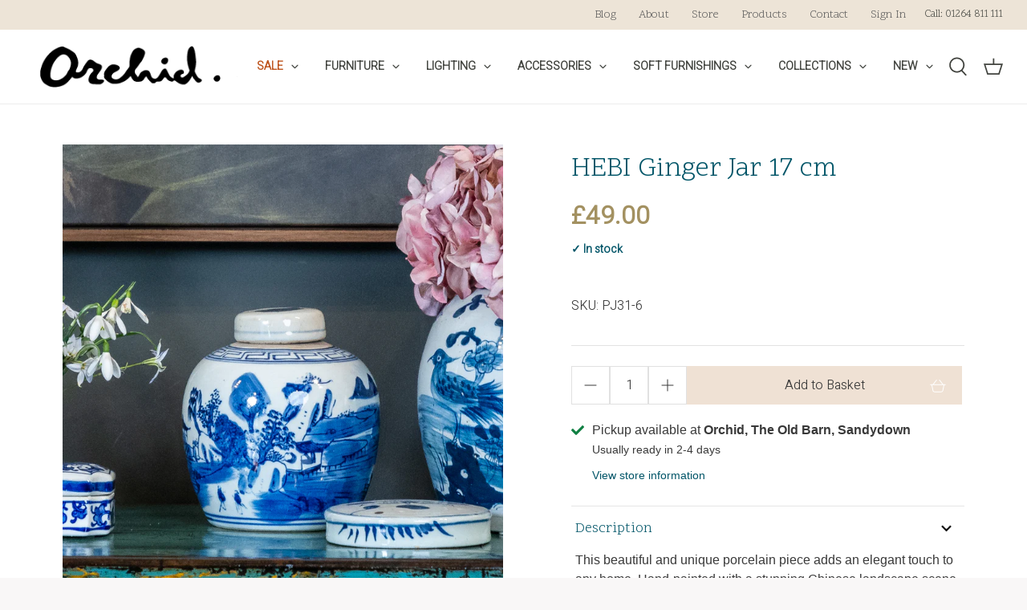

--- FILE ---
content_type: text/html; charset=utf-8
request_url: https://www.orchidfurniture.co.uk/products/hebi-ginger-jar-17-cm
body_size: 35385
content:
<!DOCTYPE html>
<html class="no-js" lang="en">
<head>
  <meta name="google-site-verification" content="t8JT7rQkirAIu2uvPGFG1Zs6GHEP3Ei_pULh8gLPA3g" />
  <!-- Symmetry 4.11.3 -->
  <meta charset="UTF-8">
  <meta http-equiv="X-UA-Compatible" content="IE=edge">
  <meta name="viewport" content="width=device-width,initial-scale=1.0" />
  <meta name="theme-color" content="#efe1d4">
  
  <link rel="shortcut icon" href="//www.orchidfurniture.co.uk/cdn/shop/files/favicon.png?v=1614295960" type="image/png" />
  
  <title>
    Chinese Ginger Jar 17 cm | HEBI | Orchid
  </title>
  
  <meta name="description" content="This beautiful and unique porcelain ginger jar adds an elegant touch to any home. Hand-painted with a stunning Chinese landscape scene featuring two warriors walking the parameters of a traditional Chinese garden, surrounded by pagodas in the distance and water dotted with fishing boats creating peaceful serenity." />
  
  <link rel="canonical" href="https://www.orchidfurniture.co.uk/products/hebi-ginger-jar-17-cm" />
  <link rel="preconnect" href="https://fonts.gstatic.com">
  


<meta property="og:site_name" content="Orchid">
<meta property="og:url" content="https://www.orchidfurniture.co.uk/products/hebi-ginger-jar-17-cm">
<meta property="og:title" content="HEBI Ginger Jar 17 cm">
<meta property="og:type" content="product">
<meta property="og:description" content="This beautiful and unique porcelain ginger jar adds an elegant touch to any home. Hand-painted with a stunning Chinese landscape scene featuring two warriors walking the parameters of a traditional Chinese garden, surrounded by pagodas in the distance and water dotted with fishing boats creating peaceful serenity.">

  <meta property="og:price:amount" content="49.00">
  <meta property="og:price:currency" content="GBP">

<meta property="og:image" content="http://www.orchidfurniture.co.uk/cdn/shop/products/hebi-ginger-jar-17-cm_1200x1200.jpg?v=1679778510">
      <meta property="og:image:width" content="1000">
      <meta property="og:image:height" content="1000">
    
<meta property="og:image:secure_url" content="https://www.orchidfurniture.co.uk/cdn/shop/products/hebi-ginger-jar-17-cm_1200x1200.jpg?v=1679778510">


<meta name="twitter:card" content="summary_large_image">
<meta name="twitter:title" content="HEBI Ginger Jar 17 cm">
<meta name="twitter:description" content="This beautiful and unique porcelain ginger jar adds an elegant touch to any home. Hand-painted with a stunning Chinese landscape scene featuring two warriors walking the parameters of a traditional Chinese garden, surrounded by pagodas in the distance and water dotted with fishing boats creating peaceful serenity.">




<script type="application/ld+json">
    {
        "@context": "http://schema.org",
        "@type": "BreadcrumbList",
        "itemListElement": [
        
            
                {
                    "@type": "ListItem",
                    "position": 1,
                    "item": {
                        "@id": "https://www.orchidfurniture.co.uk/collections",
                        "name": "Translation missing: en.structured_data.breadcrumbs.collections"
                    }
                },
                {
                    "@type": "ListItem",
                    "position": 2,
                    "item": {
                        "@id": "https://www.orchidfurniture.co.uk/collections/accessories",
                        "name": "Accessories"
                    }
                },
            
            {
                "@type": "ListItem",
                "position": 3,
                "item": {
                    "@id": "https://www.orchidfurniture.co.uk/products/hebi-ginger-jar-17-cm",
                    "name": "HEBI Ginger Jar 17 cm"
                }
            }
        
        ]
    }
</script>




    
    
    
<script type="application/ld+json">
        {
            "@context": "http://schema.org/",
            "@type": "Product",
            "name": "HEBI Ginger Jar 17 cm",
            "image": "https:\/\/www.orchidfurniture.co.uk\/cdn\/shop\/products\/hebi-ginger-jar-17-cm_1024x1024.jpg?v=1679778510",
            
                "description": "\u003cp\u003eThis beautiful and unique porcelain piece adds an elegant touch to any home. Hand-painted with a stunning Chinese landscape scene featuring two warriors walking the parameters of a traditional Chinese garden, surrounded by pagodas in the distance and bodies of water dotted with fishing boats creating peaceful serenity - it's truly one-of-a-kind!\u003c\/p\u003e\n\u003cp\u003e\u003cspan\u003eThis jar is part of our exclusive collection of ceramics from Jingdezhen, renowned for its centuries-old tradition of craftsmanship. Each piece is handmade and hand-painted using traditional techniques, designed to capture the authentic look of antique ceramics. Subtle imperfections are a natural part of the process, enhancing the unique charm and character of these hand-finished works of art.\u003c\/span\u003e\u003c\/p\u003e\n\u003cul\u003e\n\u003cli\u003e\u003cspan\u003eChinese ceramic\u003c\/span\u003e\u003c\/li\u003e\n\u003cli\u003e\u003cspan\u003eblue and white porcelain\u003c\/span\u003e\u003c\/li\u003e\n\u003cli\u003e\u003cspan\u003eW17 x D17 x H17 cm\u003c\/span\u003e\u003c\/li\u003e\n\u003c\/ul\u003e",
            
            
                "brand": {
                    "@type": "Brand",
                    "name": "Orchid Direct LTD"
                },
            
            
                "sku": "PJ31-6",
            
            "offers": {
                "@type": "Offer",
                "url": "\/products\/hebi-ginger-jar-17-cm?variant=43327270355181",
                "priceCurrency": "GBP",
                "price": "49.00",
                "availability": "http://schema.org/InStock",
                "seller": {
                    "@type": "Organization",
                    "name": "Orchid"
                }
            }
        }
    </script>




<script type="application/ld+json">
    {
        "@context": "http://schema.org",
        "@type": "WebSite",
        "name": "Orchid",
        "url": "https://www.orchidfurniture.co.uk"
    }
</script>


  <link href="//www.orchidfurniture.co.uk/cdn/shop/t/21/assets/styles.css?v=36565666762580824121768393058" rel="stylesheet" type="text/css" media="all" /> 
   <script src="https://ajax.googleapis.com/ajax/libs/jquery/3.5.1/jquery.min.js" type="text/javascript"></script>
  <script>
    window.theme = window.theme || {};
    theme.money_format = "£{{amount}}";
    theme.strings = {
      previous: "Previous",
      next: "Next",
      addressError: "Error looking up that address",
      addressNoResults: "No results for that address",
      addressQueryLimit: "You have exceeded the Google API usage limit. Consider upgrading to a \u003ca href=\"https:\/\/developers.google.com\/maps\/premium\/usage-limits\"\u003ePremium Plan\u003c\/a\u003e.",
      authError: "There was a problem authenticating your Google Maps API Key.",
      icon_labels_left: "Left",
      icon_labels_right: "Right",
      icon_labels_down: "Down",
      icon_labels_close: "Close",
      cart_terms_confirmation: "You must agree to the terms and conditions before continuing.",
      products_listing_from: "From",
      layout_live_search_see_all: "See all results",
      products_product_add_to_cart: "Add to Basket",
      products_variant_no_stock: "Sold out",
      products_variant_non_existent: "Unavailable",
      onlyXLeft: "[[ quantity ]] in stock",
      products_product_unit_price_separator: " \/ ",
      general_navigation_menu_toggle_aria_label: "Toggle menu",
      products_added_notification_title: "Just added",
      products_added_notification_item: "Item",
      products_added_notification_unit_price: "Item price",
      products_added_notification_quantity: "Qty",
      products_added_notification_total_price: "Total price",
      products_added_notification_shipping_note: "Excl. shipping",
      products_added_notification_keep_shopping: "Keep Shopping",
      products_added_notification_cart: "Basket",
      products_product_adding_to_cart: "Adding",
      products_product_added_to_cart: "Added to basket",
      products_added_notification_subtotal: "Subtotal",
      products_labels_sold_out: "Sold Out",
      products_labels_sale: "Sale",
      general_quick_search_pages: "Pages",
      general_quick_search_no_results: "Sorry, we couldn\u0026#39;t find any results"
    };
    theme.routes = {
      search_url: '/search',
      cart_url: '/cart',
      cart_add_url: '/cart/add',
      cart_change_url: '/cart/change'
    };
    theme.settings = {
      cart_type: "drawer",
      prod_thumb_detail_show: false,
      show_size_chart: false
    };
    document.documentElement.className = document.documentElement.className.replace('no-js', '');
  </script>
  
  <script>window.performance && window.performance.mark && window.performance.mark('shopify.content_for_header.start');</script><meta name="google-site-verification" content="t8JT7rQkirAIu2uvPGFG1Zs6GHEP3Ei_pULh8gLPA3g">
<meta name="facebook-domain-verification" content="v8cmtet82nltu1r21221jw2c62o5f4">
<meta id="shopify-digital-wallet" name="shopify-digital-wallet" content="/26758316226/digital_wallets/dialog">
<meta name="shopify-checkout-api-token" content="fd9ef8d0c25e804660b33cbe89013c5a">
<meta id="in-context-paypal-metadata" data-shop-id="26758316226" data-venmo-supported="false" data-environment="production" data-locale="en_US" data-paypal-v4="true" data-currency="GBP">
<link rel="alternate" type="application/json+oembed" href="https://www.orchidfurniture.co.uk/products/hebi-ginger-jar-17-cm.oembed">
<script async="async" src="/checkouts/internal/preloads.js?locale=en-GB"></script>
<link rel="preconnect" href="https://shop.app" crossorigin="anonymous">
<script async="async" src="https://shop.app/checkouts/internal/preloads.js?locale=en-GB&shop_id=26758316226" crossorigin="anonymous"></script>
<script id="apple-pay-shop-capabilities" type="application/json">{"shopId":26758316226,"countryCode":"GB","currencyCode":"GBP","merchantCapabilities":["supports3DS"],"merchantId":"gid:\/\/shopify\/Shop\/26758316226","merchantName":"Orchid","requiredBillingContactFields":["postalAddress","email","phone"],"requiredShippingContactFields":["postalAddress","email","phone"],"shippingType":"shipping","supportedNetworks":["visa","maestro","masterCard","amex","discover","elo"],"total":{"type":"pending","label":"Orchid","amount":"1.00"},"shopifyPaymentsEnabled":true,"supportsSubscriptions":true}</script>
<script id="shopify-features" type="application/json">{"accessToken":"fd9ef8d0c25e804660b33cbe89013c5a","betas":["rich-media-storefront-analytics"],"domain":"www.orchidfurniture.co.uk","predictiveSearch":true,"shopId":26758316226,"locale":"en"}</script>
<script>var Shopify = Shopify || {};
Shopify.shop = "orchidfurniture.myshopify.com";
Shopify.locale = "en";
Shopify.currency = {"active":"GBP","rate":"1.0"};
Shopify.country = "GB";
Shopify.theme = {"name":"SALE HomePage Jan-26","id":181361836411,"schema_name":"Symmetry","schema_version":"4.11.3","theme_store_id":null,"role":"main"};
Shopify.theme.handle = "null";
Shopify.theme.style = {"id":null,"handle":null};
Shopify.cdnHost = "www.orchidfurniture.co.uk/cdn";
Shopify.routes = Shopify.routes || {};
Shopify.routes.root = "/";</script>
<script type="module">!function(o){(o.Shopify=o.Shopify||{}).modules=!0}(window);</script>
<script>!function(o){function n(){var o=[];function n(){o.push(Array.prototype.slice.apply(arguments))}return n.q=o,n}var t=o.Shopify=o.Shopify||{};t.loadFeatures=n(),t.autoloadFeatures=n()}(window);</script>
<script>
  window.ShopifyPay = window.ShopifyPay || {};
  window.ShopifyPay.apiHost = "shop.app\/pay";
  window.ShopifyPay.redirectState = null;
</script>
<script id="shop-js-analytics" type="application/json">{"pageType":"product"}</script>
<script defer="defer" async type="module" src="//www.orchidfurniture.co.uk/cdn/shopifycloud/shop-js/modules/v2/client.init-shop-cart-sync_BT-GjEfc.en.esm.js"></script>
<script defer="defer" async type="module" src="//www.orchidfurniture.co.uk/cdn/shopifycloud/shop-js/modules/v2/chunk.common_D58fp_Oc.esm.js"></script>
<script defer="defer" async type="module" src="//www.orchidfurniture.co.uk/cdn/shopifycloud/shop-js/modules/v2/chunk.modal_xMitdFEc.esm.js"></script>
<script type="module">
  await import("//www.orchidfurniture.co.uk/cdn/shopifycloud/shop-js/modules/v2/client.init-shop-cart-sync_BT-GjEfc.en.esm.js");
await import("//www.orchidfurniture.co.uk/cdn/shopifycloud/shop-js/modules/v2/chunk.common_D58fp_Oc.esm.js");
await import("//www.orchidfurniture.co.uk/cdn/shopifycloud/shop-js/modules/v2/chunk.modal_xMitdFEc.esm.js");

  window.Shopify.SignInWithShop?.initShopCartSync?.({"fedCMEnabled":true,"windoidEnabled":true});

</script>
<script>
  window.Shopify = window.Shopify || {};
  if (!window.Shopify.featureAssets) window.Shopify.featureAssets = {};
  window.Shopify.featureAssets['shop-js'] = {"shop-cart-sync":["modules/v2/client.shop-cart-sync_DZOKe7Ll.en.esm.js","modules/v2/chunk.common_D58fp_Oc.esm.js","modules/v2/chunk.modal_xMitdFEc.esm.js"],"init-fed-cm":["modules/v2/client.init-fed-cm_B6oLuCjv.en.esm.js","modules/v2/chunk.common_D58fp_Oc.esm.js","modules/v2/chunk.modal_xMitdFEc.esm.js"],"shop-cash-offers":["modules/v2/client.shop-cash-offers_D2sdYoxE.en.esm.js","modules/v2/chunk.common_D58fp_Oc.esm.js","modules/v2/chunk.modal_xMitdFEc.esm.js"],"shop-login-button":["modules/v2/client.shop-login-button_QeVjl5Y3.en.esm.js","modules/v2/chunk.common_D58fp_Oc.esm.js","modules/v2/chunk.modal_xMitdFEc.esm.js"],"pay-button":["modules/v2/client.pay-button_DXTOsIq6.en.esm.js","modules/v2/chunk.common_D58fp_Oc.esm.js","modules/v2/chunk.modal_xMitdFEc.esm.js"],"shop-button":["modules/v2/client.shop-button_DQZHx9pm.en.esm.js","modules/v2/chunk.common_D58fp_Oc.esm.js","modules/v2/chunk.modal_xMitdFEc.esm.js"],"avatar":["modules/v2/client.avatar_BTnouDA3.en.esm.js"],"init-windoid":["modules/v2/client.init-windoid_CR1B-cfM.en.esm.js","modules/v2/chunk.common_D58fp_Oc.esm.js","modules/v2/chunk.modal_xMitdFEc.esm.js"],"init-shop-for-new-customer-accounts":["modules/v2/client.init-shop-for-new-customer-accounts_C_vY_xzh.en.esm.js","modules/v2/client.shop-login-button_QeVjl5Y3.en.esm.js","modules/v2/chunk.common_D58fp_Oc.esm.js","modules/v2/chunk.modal_xMitdFEc.esm.js"],"init-shop-email-lookup-coordinator":["modules/v2/client.init-shop-email-lookup-coordinator_BI7n9ZSv.en.esm.js","modules/v2/chunk.common_D58fp_Oc.esm.js","modules/v2/chunk.modal_xMitdFEc.esm.js"],"init-shop-cart-sync":["modules/v2/client.init-shop-cart-sync_BT-GjEfc.en.esm.js","modules/v2/chunk.common_D58fp_Oc.esm.js","modules/v2/chunk.modal_xMitdFEc.esm.js"],"shop-toast-manager":["modules/v2/client.shop-toast-manager_DiYdP3xc.en.esm.js","modules/v2/chunk.common_D58fp_Oc.esm.js","modules/v2/chunk.modal_xMitdFEc.esm.js"],"init-customer-accounts":["modules/v2/client.init-customer-accounts_D9ZNqS-Q.en.esm.js","modules/v2/client.shop-login-button_QeVjl5Y3.en.esm.js","modules/v2/chunk.common_D58fp_Oc.esm.js","modules/v2/chunk.modal_xMitdFEc.esm.js"],"init-customer-accounts-sign-up":["modules/v2/client.init-customer-accounts-sign-up_iGw4briv.en.esm.js","modules/v2/client.shop-login-button_QeVjl5Y3.en.esm.js","modules/v2/chunk.common_D58fp_Oc.esm.js","modules/v2/chunk.modal_xMitdFEc.esm.js"],"shop-follow-button":["modules/v2/client.shop-follow-button_CqMgW2wH.en.esm.js","modules/v2/chunk.common_D58fp_Oc.esm.js","modules/v2/chunk.modal_xMitdFEc.esm.js"],"checkout-modal":["modules/v2/client.checkout-modal_xHeaAweL.en.esm.js","modules/v2/chunk.common_D58fp_Oc.esm.js","modules/v2/chunk.modal_xMitdFEc.esm.js"],"shop-login":["modules/v2/client.shop-login_D91U-Q7h.en.esm.js","modules/v2/chunk.common_D58fp_Oc.esm.js","modules/v2/chunk.modal_xMitdFEc.esm.js"],"lead-capture":["modules/v2/client.lead-capture_BJmE1dJe.en.esm.js","modules/v2/chunk.common_D58fp_Oc.esm.js","modules/v2/chunk.modal_xMitdFEc.esm.js"],"payment-terms":["modules/v2/client.payment-terms_Ci9AEqFq.en.esm.js","modules/v2/chunk.common_D58fp_Oc.esm.js","modules/v2/chunk.modal_xMitdFEc.esm.js"]};
</script>
<script>(function() {
  var isLoaded = false;
  function asyncLoad() {
    if (isLoaded) return;
    isLoaded = true;
    var urls = ["https:\/\/ecommplugins-scripts.trustpilot.com\/v2.1\/js\/header.min.js?settings=eyJrZXkiOiJYRmNTRVR2bXgzNUFyMXY4IiwicyI6InNrdSJ9\u0026shop=orchidfurniture.myshopify.com","https:\/\/ecommplugins-trustboxsettings.trustpilot.com\/orchidfurniture.myshopify.com.js?settings=1615911948488\u0026shop=orchidfurniture.myshopify.com","https:\/\/widget.trustpilot.com\/bootstrap\/v5\/tp.widget.sync.bootstrap.min.js?shop=orchidfurniture.myshopify.com","https:\/\/chimpstatic.com\/mcjs-connected\/js\/users\/d590d5dafa59dad6ea94f886b\/725d43ac316bc0dd98c4aecf7.js?shop=orchidfurniture.myshopify.com","https:\/\/shopify.livechatinc.com\/api\/v2\/script\/cde0c618-77cf-4f60-ad21-35e33ad5570f\/widget.js?shop=orchidfurniture.myshopify.com","https:\/\/cdn.shopify.com\/s\/files\/1\/0267\/5831\/6226\/t\/11\/assets\/globo.filter.init.js?shop=orchidfurniture.myshopify.com","\/\/loader.wisepops.com\/get-loader.js?v=1\u0026site=9o46vXWDCM\u0026shop=orchidfurniture.myshopify.com"];
    for (var i = 0; i < urls.length; i++) {
      var s = document.createElement('script');
      s.type = 'text/javascript';
      s.async = true;
      s.src = urls[i];
      var x = document.getElementsByTagName('script')[0];
      x.parentNode.insertBefore(s, x);
    }
  };
  if(window.attachEvent) {
    window.attachEvent('onload', asyncLoad);
  } else {
    window.addEventListener('load', asyncLoad, false);
  }
})();</script>
<script id="__st">var __st={"a":26758316226,"offset":0,"reqid":"6c704bfd-692b-4d4d-bc97-fd317468ea97-1769095245","pageurl":"www.orchidfurniture.co.uk\/products\/hebi-ginger-jar-17-cm","u":"b02fe64f5cb1","p":"product","rtyp":"product","rid":7946172924141};</script>
<script>window.ShopifyPaypalV4VisibilityTracking = true;</script>
<script id="captcha-bootstrap">!function(){'use strict';const t='contact',e='account',n='new_comment',o=[[t,t],['blogs',n],['comments',n],[t,'customer']],c=[[e,'customer_login'],[e,'guest_login'],[e,'recover_customer_password'],[e,'create_customer']],r=t=>t.map((([t,e])=>`form[action*='/${t}']:not([data-nocaptcha='true']) input[name='form_type'][value='${e}']`)).join(','),a=t=>()=>t?[...document.querySelectorAll(t)].map((t=>t.form)):[];function s(){const t=[...o],e=r(t);return a(e)}const i='password',u='form_key',d=['recaptcha-v3-token','g-recaptcha-response','h-captcha-response',i],f=()=>{try{return window.sessionStorage}catch{return}},m='__shopify_v',_=t=>t.elements[u];function p(t,e,n=!1){try{const o=window.sessionStorage,c=JSON.parse(o.getItem(e)),{data:r}=function(t){const{data:e,action:n}=t;return t[m]||n?{data:e,action:n}:{data:t,action:n}}(c);for(const[e,n]of Object.entries(r))t.elements[e]&&(t.elements[e].value=n);n&&o.removeItem(e)}catch(o){console.error('form repopulation failed',{error:o})}}const l='form_type',E='cptcha';function T(t){t.dataset[E]=!0}const w=window,h=w.document,L='Shopify',v='ce_forms',y='captcha';let A=!1;((t,e)=>{const n=(g='f06e6c50-85a8-45c8-87d0-21a2b65856fe',I='https://cdn.shopify.com/shopifycloud/storefront-forms-hcaptcha/ce_storefront_forms_captcha_hcaptcha.v1.5.2.iife.js',D={infoText:'Protected by hCaptcha',privacyText:'Privacy',termsText:'Terms'},(t,e,n)=>{const o=w[L][v],c=o.bindForm;if(c)return c(t,g,e,D).then(n);var r;o.q.push([[t,g,e,D],n]),r=I,A||(h.body.append(Object.assign(h.createElement('script'),{id:'captcha-provider',async:!0,src:r})),A=!0)});var g,I,D;w[L]=w[L]||{},w[L][v]=w[L][v]||{},w[L][v].q=[],w[L][y]=w[L][y]||{},w[L][y].protect=function(t,e){n(t,void 0,e),T(t)},Object.freeze(w[L][y]),function(t,e,n,w,h,L){const[v,y,A,g]=function(t,e,n){const i=e?o:[],u=t?c:[],d=[...i,...u],f=r(d),m=r(i),_=r(d.filter((([t,e])=>n.includes(e))));return[a(f),a(m),a(_),s()]}(w,h,L),I=t=>{const e=t.target;return e instanceof HTMLFormElement?e:e&&e.form},D=t=>v().includes(t);t.addEventListener('submit',(t=>{const e=I(t);if(!e)return;const n=D(e)&&!e.dataset.hcaptchaBound&&!e.dataset.recaptchaBound,o=_(e),c=g().includes(e)&&(!o||!o.value);(n||c)&&t.preventDefault(),c&&!n&&(function(t){try{if(!f())return;!function(t){const e=f();if(!e)return;const n=_(t);if(!n)return;const o=n.value;o&&e.removeItem(o)}(t);const e=Array.from(Array(32),(()=>Math.random().toString(36)[2])).join('');!function(t,e){_(t)||t.append(Object.assign(document.createElement('input'),{type:'hidden',name:u})),t.elements[u].value=e}(t,e),function(t,e){const n=f();if(!n)return;const o=[...t.querySelectorAll(`input[type='${i}']`)].map((({name:t})=>t)),c=[...d,...o],r={};for(const[a,s]of new FormData(t).entries())c.includes(a)||(r[a]=s);n.setItem(e,JSON.stringify({[m]:1,action:t.action,data:r}))}(t,e)}catch(e){console.error('failed to persist form',e)}}(e),e.submit())}));const S=(t,e)=>{t&&!t.dataset[E]&&(n(t,e.some((e=>e===t))),T(t))};for(const o of['focusin','change'])t.addEventListener(o,(t=>{const e=I(t);D(e)&&S(e,y())}));const B=e.get('form_key'),M=e.get(l),P=B&&M;t.addEventListener('DOMContentLoaded',(()=>{const t=y();if(P)for(const e of t)e.elements[l].value===M&&p(e,B);[...new Set([...A(),...v().filter((t=>'true'===t.dataset.shopifyCaptcha))])].forEach((e=>S(e,t)))}))}(h,new URLSearchParams(w.location.search),n,t,e,['guest_login'])})(!0,!0)}();</script>
<script integrity="sha256-4kQ18oKyAcykRKYeNunJcIwy7WH5gtpwJnB7kiuLZ1E=" data-source-attribution="shopify.loadfeatures" defer="defer" src="//www.orchidfurniture.co.uk/cdn/shopifycloud/storefront/assets/storefront/load_feature-a0a9edcb.js" crossorigin="anonymous"></script>
<script crossorigin="anonymous" defer="defer" src="//www.orchidfurniture.co.uk/cdn/shopifycloud/storefront/assets/shopify_pay/storefront-65b4c6d7.js?v=20250812"></script>
<script data-source-attribution="shopify.dynamic_checkout.dynamic.init">var Shopify=Shopify||{};Shopify.PaymentButton=Shopify.PaymentButton||{isStorefrontPortableWallets:!0,init:function(){window.Shopify.PaymentButton.init=function(){};var t=document.createElement("script");t.src="https://www.orchidfurniture.co.uk/cdn/shopifycloud/portable-wallets/latest/portable-wallets.en.js",t.type="module",document.head.appendChild(t)}};
</script>
<script data-source-attribution="shopify.dynamic_checkout.buyer_consent">
  function portableWalletsHideBuyerConsent(e){var t=document.getElementById("shopify-buyer-consent"),n=document.getElementById("shopify-subscription-policy-button");t&&n&&(t.classList.add("hidden"),t.setAttribute("aria-hidden","true"),n.removeEventListener("click",e))}function portableWalletsShowBuyerConsent(e){var t=document.getElementById("shopify-buyer-consent"),n=document.getElementById("shopify-subscription-policy-button");t&&n&&(t.classList.remove("hidden"),t.removeAttribute("aria-hidden"),n.addEventListener("click",e))}window.Shopify?.PaymentButton&&(window.Shopify.PaymentButton.hideBuyerConsent=portableWalletsHideBuyerConsent,window.Shopify.PaymentButton.showBuyerConsent=portableWalletsShowBuyerConsent);
</script>
<script>
  function portableWalletsCleanup(e){e&&e.src&&console.error("Failed to load portable wallets script "+e.src);var t=document.querySelectorAll("shopify-accelerated-checkout .shopify-payment-button__skeleton, shopify-accelerated-checkout-cart .wallet-cart-button__skeleton"),e=document.getElementById("shopify-buyer-consent");for(let e=0;e<t.length;e++)t[e].remove();e&&e.remove()}function portableWalletsNotLoadedAsModule(e){e instanceof ErrorEvent&&"string"==typeof e.message&&e.message.includes("import.meta")&&"string"==typeof e.filename&&e.filename.includes("portable-wallets")&&(window.removeEventListener("error",portableWalletsNotLoadedAsModule),window.Shopify.PaymentButton.failedToLoad=e,"loading"===document.readyState?document.addEventListener("DOMContentLoaded",window.Shopify.PaymentButton.init):window.Shopify.PaymentButton.init())}window.addEventListener("error",portableWalletsNotLoadedAsModule);
</script>

<script type="module" src="https://www.orchidfurniture.co.uk/cdn/shopifycloud/portable-wallets/latest/portable-wallets.en.js" onError="portableWalletsCleanup(this)" crossorigin="anonymous"></script>
<script nomodule>
  document.addEventListener("DOMContentLoaded", portableWalletsCleanup);
</script>

<script id='scb4127' type='text/javascript' async='' src='https://www.orchidfurniture.co.uk/cdn/shopifycloud/privacy-banner/storefront-banner.js'></script><link id="shopify-accelerated-checkout-styles" rel="stylesheet" media="screen" href="https://www.orchidfurniture.co.uk/cdn/shopifycloud/portable-wallets/latest/accelerated-checkout-backwards-compat.css" crossorigin="anonymous">
<style id="shopify-accelerated-checkout-cart">
        #shopify-buyer-consent {
  margin-top: 1em;
  display: inline-block;
  width: 100%;
}

#shopify-buyer-consent.hidden {
  display: none;
}

#shopify-subscription-policy-button {
  background: none;
  border: none;
  padding: 0;
  text-decoration: underline;
  font-size: inherit;
  cursor: pointer;
}

#shopify-subscription-policy-button::before {
  box-shadow: none;
}

      </style>
<script id="sections-script" data-sections="product-recommendations" defer="defer" src="//www.orchidfurniture.co.uk/cdn/shop/t/21/compiled_assets/scripts.js?v=9026"></script>
<script>window.performance && window.performance.mark && window.performance.mark('shopify.content_for_header.end');</script>
<link href="https://monorail-edge.shopifysvc.com" rel="dns-prefetch">
<script>(function(){if ("sendBeacon" in navigator && "performance" in window) {try {var session_token_from_headers = performance.getEntriesByType('navigation')[0].serverTiming.find(x => x.name == '_s').description;} catch {var session_token_from_headers = undefined;}var session_cookie_matches = document.cookie.match(/_shopify_s=([^;]*)/);var session_token_from_cookie = session_cookie_matches && session_cookie_matches.length === 2 ? session_cookie_matches[1] : "";var session_token = session_token_from_headers || session_token_from_cookie || "";function handle_abandonment_event(e) {var entries = performance.getEntries().filter(function(entry) {return /monorail-edge.shopifysvc.com/.test(entry.name);});if (!window.abandonment_tracked && entries.length === 0) {window.abandonment_tracked = true;var currentMs = Date.now();var navigation_start = performance.timing.navigationStart;var payload = {shop_id: 26758316226,url: window.location.href,navigation_start,duration: currentMs - navigation_start,session_token,page_type: "product"};window.navigator.sendBeacon("https://monorail-edge.shopifysvc.com/v1/produce", JSON.stringify({schema_id: "online_store_buyer_site_abandonment/1.1",payload: payload,metadata: {event_created_at_ms: currentMs,event_sent_at_ms: currentMs}}));}}window.addEventListener('pagehide', handle_abandonment_event);}}());</script>
<script id="web-pixels-manager-setup">(function e(e,d,r,n,o){if(void 0===o&&(o={}),!Boolean(null===(a=null===(i=window.Shopify)||void 0===i?void 0:i.analytics)||void 0===a?void 0:a.replayQueue)){var i,a;window.Shopify=window.Shopify||{};var t=window.Shopify;t.analytics=t.analytics||{};var s=t.analytics;s.replayQueue=[],s.publish=function(e,d,r){return s.replayQueue.push([e,d,r]),!0};try{self.performance.mark("wpm:start")}catch(e){}var l=function(){var e={modern:/Edge?\/(1{2}[4-9]|1[2-9]\d|[2-9]\d{2}|\d{4,})\.\d+(\.\d+|)|Firefox\/(1{2}[4-9]|1[2-9]\d|[2-9]\d{2}|\d{4,})\.\d+(\.\d+|)|Chrom(ium|e)\/(9{2}|\d{3,})\.\d+(\.\d+|)|(Maci|X1{2}).+ Version\/(15\.\d+|(1[6-9]|[2-9]\d|\d{3,})\.\d+)([,.]\d+|)( \(\w+\)|)( Mobile\/\w+|) Safari\/|Chrome.+OPR\/(9{2}|\d{3,})\.\d+\.\d+|(CPU[ +]OS|iPhone[ +]OS|CPU[ +]iPhone|CPU IPhone OS|CPU iPad OS)[ +]+(15[._]\d+|(1[6-9]|[2-9]\d|\d{3,})[._]\d+)([._]\d+|)|Android:?[ /-](13[3-9]|1[4-9]\d|[2-9]\d{2}|\d{4,})(\.\d+|)(\.\d+|)|Android.+Firefox\/(13[5-9]|1[4-9]\d|[2-9]\d{2}|\d{4,})\.\d+(\.\d+|)|Android.+Chrom(ium|e)\/(13[3-9]|1[4-9]\d|[2-9]\d{2}|\d{4,})\.\d+(\.\d+|)|SamsungBrowser\/([2-9]\d|\d{3,})\.\d+/,legacy:/Edge?\/(1[6-9]|[2-9]\d|\d{3,})\.\d+(\.\d+|)|Firefox\/(5[4-9]|[6-9]\d|\d{3,})\.\d+(\.\d+|)|Chrom(ium|e)\/(5[1-9]|[6-9]\d|\d{3,})\.\d+(\.\d+|)([\d.]+$|.*Safari\/(?![\d.]+ Edge\/[\d.]+$))|(Maci|X1{2}).+ Version\/(10\.\d+|(1[1-9]|[2-9]\d|\d{3,})\.\d+)([,.]\d+|)( \(\w+\)|)( Mobile\/\w+|) Safari\/|Chrome.+OPR\/(3[89]|[4-9]\d|\d{3,})\.\d+\.\d+|(CPU[ +]OS|iPhone[ +]OS|CPU[ +]iPhone|CPU IPhone OS|CPU iPad OS)[ +]+(10[._]\d+|(1[1-9]|[2-9]\d|\d{3,})[._]\d+)([._]\d+|)|Android:?[ /-](13[3-9]|1[4-9]\d|[2-9]\d{2}|\d{4,})(\.\d+|)(\.\d+|)|Mobile Safari.+OPR\/([89]\d|\d{3,})\.\d+\.\d+|Android.+Firefox\/(13[5-9]|1[4-9]\d|[2-9]\d{2}|\d{4,})\.\d+(\.\d+|)|Android.+Chrom(ium|e)\/(13[3-9]|1[4-9]\d|[2-9]\d{2}|\d{4,})\.\d+(\.\d+|)|Android.+(UC? ?Browser|UCWEB|U3)[ /]?(15\.([5-9]|\d{2,})|(1[6-9]|[2-9]\d|\d{3,})\.\d+)\.\d+|SamsungBrowser\/(5\.\d+|([6-9]|\d{2,})\.\d+)|Android.+MQ{2}Browser\/(14(\.(9|\d{2,})|)|(1[5-9]|[2-9]\d|\d{3,})(\.\d+|))(\.\d+|)|K[Aa][Ii]OS\/(3\.\d+|([4-9]|\d{2,})\.\d+)(\.\d+|)/},d=e.modern,r=e.legacy,n=navigator.userAgent;return n.match(d)?"modern":n.match(r)?"legacy":"unknown"}(),u="modern"===l?"modern":"legacy",c=(null!=n?n:{modern:"",legacy:""})[u],f=function(e){return[e.baseUrl,"/wpm","/b",e.hashVersion,"modern"===e.buildTarget?"m":"l",".js"].join("")}({baseUrl:d,hashVersion:r,buildTarget:u}),m=function(e){var d=e.version,r=e.bundleTarget,n=e.surface,o=e.pageUrl,i=e.monorailEndpoint;return{emit:function(e){var a=e.status,t=e.errorMsg,s=(new Date).getTime(),l=JSON.stringify({metadata:{event_sent_at_ms:s},events:[{schema_id:"web_pixels_manager_load/3.1",payload:{version:d,bundle_target:r,page_url:o,status:a,surface:n,error_msg:t},metadata:{event_created_at_ms:s}}]});if(!i)return console&&console.warn&&console.warn("[Web Pixels Manager] No Monorail endpoint provided, skipping logging."),!1;try{return self.navigator.sendBeacon.bind(self.navigator)(i,l)}catch(e){}var u=new XMLHttpRequest;try{return u.open("POST",i,!0),u.setRequestHeader("Content-Type","text/plain"),u.send(l),!0}catch(e){return console&&console.warn&&console.warn("[Web Pixels Manager] Got an unhandled error while logging to Monorail."),!1}}}}({version:r,bundleTarget:l,surface:e.surface,pageUrl:self.location.href,monorailEndpoint:e.monorailEndpoint});try{o.browserTarget=l,function(e){var d=e.src,r=e.async,n=void 0===r||r,o=e.onload,i=e.onerror,a=e.sri,t=e.scriptDataAttributes,s=void 0===t?{}:t,l=document.createElement("script"),u=document.querySelector("head"),c=document.querySelector("body");if(l.async=n,l.src=d,a&&(l.integrity=a,l.crossOrigin="anonymous"),s)for(var f in s)if(Object.prototype.hasOwnProperty.call(s,f))try{l.dataset[f]=s[f]}catch(e){}if(o&&l.addEventListener("load",o),i&&l.addEventListener("error",i),u)u.appendChild(l);else{if(!c)throw new Error("Did not find a head or body element to append the script");c.appendChild(l)}}({src:f,async:!0,onload:function(){if(!function(){var e,d;return Boolean(null===(d=null===(e=window.Shopify)||void 0===e?void 0:e.analytics)||void 0===d?void 0:d.initialized)}()){var d=window.webPixelsManager.init(e)||void 0;if(d){var r=window.Shopify.analytics;r.replayQueue.forEach((function(e){var r=e[0],n=e[1],o=e[2];d.publishCustomEvent(r,n,o)})),r.replayQueue=[],r.publish=d.publishCustomEvent,r.visitor=d.visitor,r.initialized=!0}}},onerror:function(){return m.emit({status:"failed",errorMsg:"".concat(f," has failed to load")})},sri:function(e){var d=/^sha384-[A-Za-z0-9+/=]+$/;return"string"==typeof e&&d.test(e)}(c)?c:"",scriptDataAttributes:o}),m.emit({status:"loading"})}catch(e){m.emit({status:"failed",errorMsg:(null==e?void 0:e.message)||"Unknown error"})}}})({shopId: 26758316226,storefrontBaseUrl: "https://www.orchidfurniture.co.uk",extensionsBaseUrl: "https://extensions.shopifycdn.com/cdn/shopifycloud/web-pixels-manager",monorailEndpoint: "https://monorail-edge.shopifysvc.com/unstable/produce_batch",surface: "storefront-renderer",enabledBetaFlags: ["2dca8a86"],webPixelsConfigList: [{"id":"1927446907","configuration":"{\"storeUuid\":\"cde0c618-77cf-4f60-ad21-35e33ad5570f\"}","eventPayloadVersion":"v1","runtimeContext":"STRICT","scriptVersion":"035ee28a6488b3027bb897f191857f56","type":"APP","apiClientId":1806141,"privacyPurposes":["ANALYTICS","MARKETING","SALE_OF_DATA"],"dataSharingAdjustments":{"protectedCustomerApprovalScopes":["read_customer_address","read_customer_email","read_customer_name","read_customer_personal_data","read_customer_phone"]}},{"id":"909181307","configuration":"{\"config\":\"{\\\"pixel_id\\\":\\\"G-9JLN70F72R\\\",\\\"target_country\\\":\\\"GB\\\",\\\"gtag_events\\\":[{\\\"type\\\":\\\"search\\\",\\\"action_label\\\":[\\\"G-9JLN70F72R\\\",\\\"AW-1071698751\\\/Na1-CKiIjI0CEL-mg_8D\\\"]},{\\\"type\\\":\\\"begin_checkout\\\",\\\"action_label\\\":[\\\"G-9JLN70F72R\\\",\\\"AW-1071698751\\\/gTVkCK2HjI0CEL-mg_8D\\\"]},{\\\"type\\\":\\\"view_item\\\",\\\"action_label\\\":[\\\"G-9JLN70F72R\\\",\\\"AW-1071698751\\\/mtvvCKeHjI0CEL-mg_8D\\\",\\\"MC-4D8X7FL6LG\\\"]},{\\\"type\\\":\\\"purchase\\\",\\\"action_label\\\":[\\\"G-9JLN70F72R\\\",\\\"AW-1071698751\\\/3h19CKSHjI0CEL-mg_8D\\\",\\\"MC-4D8X7FL6LG\\\"]},{\\\"type\\\":\\\"page_view\\\",\\\"action_label\\\":[\\\"G-9JLN70F72R\\\",\\\"AW-1071698751\\\/TNnXCKGHjI0CEL-mg_8D\\\",\\\"MC-4D8X7FL6LG\\\"]},{\\\"type\\\":\\\"add_payment_info\\\",\\\"action_label\\\":[\\\"G-9JLN70F72R\\\",\\\"AW-1071698751\\\/gB6ACKuIjI0CEL-mg_8D\\\"]},{\\\"type\\\":\\\"add_to_cart\\\",\\\"action_label\\\":[\\\"G-9JLN70F72R\\\",\\\"AW-1071698751\\\/goHgCKqHjI0CEL-mg_8D\\\"]}],\\\"enable_monitoring_mode\\\":false}\"}","eventPayloadVersion":"v1","runtimeContext":"OPEN","scriptVersion":"b2a88bafab3e21179ed38636efcd8a93","type":"APP","apiClientId":1780363,"privacyPurposes":[],"dataSharingAdjustments":{"protectedCustomerApprovalScopes":["read_customer_address","read_customer_email","read_customer_name","read_customer_personal_data","read_customer_phone"]}},{"id":"219513069","configuration":"{\"pixel_id\":\"1370152120108794\",\"pixel_type\":\"facebook_pixel\",\"metaapp_system_user_token\":\"-\"}","eventPayloadVersion":"v1","runtimeContext":"OPEN","scriptVersion":"ca16bc87fe92b6042fbaa3acc2fbdaa6","type":"APP","apiClientId":2329312,"privacyPurposes":["ANALYTICS","MARKETING","SALE_OF_DATA"],"dataSharingAdjustments":{"protectedCustomerApprovalScopes":["read_customer_address","read_customer_email","read_customer_name","read_customer_personal_data","read_customer_phone"]}},{"id":"61997293","configuration":"{\"tagID\":\"2613969887093\"}","eventPayloadVersion":"v1","runtimeContext":"STRICT","scriptVersion":"18031546ee651571ed29edbe71a3550b","type":"APP","apiClientId":3009811,"privacyPurposes":["ANALYTICS","MARKETING","SALE_OF_DATA"],"dataSharingAdjustments":{"protectedCustomerApprovalScopes":["read_customer_address","read_customer_email","read_customer_name","read_customer_personal_data","read_customer_phone"]}},{"id":"shopify-app-pixel","configuration":"{}","eventPayloadVersion":"v1","runtimeContext":"STRICT","scriptVersion":"0450","apiClientId":"shopify-pixel","type":"APP","privacyPurposes":["ANALYTICS","MARKETING"]},{"id":"shopify-custom-pixel","eventPayloadVersion":"v1","runtimeContext":"LAX","scriptVersion":"0450","apiClientId":"shopify-pixel","type":"CUSTOM","privacyPurposes":["ANALYTICS","MARKETING"]}],isMerchantRequest: false,initData: {"shop":{"name":"Orchid","paymentSettings":{"currencyCode":"GBP"},"myshopifyDomain":"orchidfurniture.myshopify.com","countryCode":"GB","storefrontUrl":"https:\/\/www.orchidfurniture.co.uk"},"customer":null,"cart":null,"checkout":null,"productVariants":[{"price":{"amount":49.0,"currencyCode":"GBP"},"product":{"title":"HEBI Ginger Jar 17 cm","vendor":"Orchid Direct LTD","id":"7946172924141","untranslatedTitle":"HEBI Ginger Jar 17 cm","url":"\/products\/hebi-ginger-jar-17-cm","type":"Ceramics"},"id":"43327270355181","image":{"src":"\/\/www.orchidfurniture.co.uk\/cdn\/shop\/products\/hebi-ginger-jar-17-cm.jpg?v=1679778510"},"sku":"PJ31-6","title":"Default Title","untranslatedTitle":"Default Title"}],"purchasingCompany":null},},"https://www.orchidfurniture.co.uk/cdn","fcfee988w5aeb613cpc8e4bc33m6693e112",{"modern":"","legacy":""},{"shopId":"26758316226","storefrontBaseUrl":"https:\/\/www.orchidfurniture.co.uk","extensionBaseUrl":"https:\/\/extensions.shopifycdn.com\/cdn\/shopifycloud\/web-pixels-manager","surface":"storefront-renderer","enabledBetaFlags":"[\"2dca8a86\"]","isMerchantRequest":"false","hashVersion":"fcfee988w5aeb613cpc8e4bc33m6693e112","publish":"custom","events":"[[\"page_viewed\",{}],[\"product_viewed\",{\"productVariant\":{\"price\":{\"amount\":49.0,\"currencyCode\":\"GBP\"},\"product\":{\"title\":\"HEBI Ginger Jar 17 cm\",\"vendor\":\"Orchid Direct LTD\",\"id\":\"7946172924141\",\"untranslatedTitle\":\"HEBI Ginger Jar 17 cm\",\"url\":\"\/products\/hebi-ginger-jar-17-cm\",\"type\":\"Ceramics\"},\"id\":\"43327270355181\",\"image\":{\"src\":\"\/\/www.orchidfurniture.co.uk\/cdn\/shop\/products\/hebi-ginger-jar-17-cm.jpg?v=1679778510\"},\"sku\":\"PJ31-6\",\"title\":\"Default Title\",\"untranslatedTitle\":\"Default Title\"}}]]"});</script><script>
  window.ShopifyAnalytics = window.ShopifyAnalytics || {};
  window.ShopifyAnalytics.meta = window.ShopifyAnalytics.meta || {};
  window.ShopifyAnalytics.meta.currency = 'GBP';
  var meta = {"product":{"id":7946172924141,"gid":"gid:\/\/shopify\/Product\/7946172924141","vendor":"Orchid Direct LTD","type":"Ceramics","handle":"hebi-ginger-jar-17-cm","variants":[{"id":43327270355181,"price":4900,"name":"HEBI Ginger Jar 17 cm","public_title":null,"sku":"PJ31-6"}],"remote":false},"page":{"pageType":"product","resourceType":"product","resourceId":7946172924141,"requestId":"6c704bfd-692b-4d4d-bc97-fd317468ea97-1769095245"}};
  for (var attr in meta) {
    window.ShopifyAnalytics.meta[attr] = meta[attr];
  }
</script>
<script class="analytics">
  (function () {
    var customDocumentWrite = function(content) {
      var jquery = null;

      if (window.jQuery) {
        jquery = window.jQuery;
      } else if (window.Checkout && window.Checkout.$) {
        jquery = window.Checkout.$;
      }

      if (jquery) {
        jquery('body').append(content);
      }
    };

    var hasLoggedConversion = function(token) {
      if (token) {
        return document.cookie.indexOf('loggedConversion=' + token) !== -1;
      }
      return false;
    }

    var setCookieIfConversion = function(token) {
      if (token) {
        var twoMonthsFromNow = new Date(Date.now());
        twoMonthsFromNow.setMonth(twoMonthsFromNow.getMonth() + 2);

        document.cookie = 'loggedConversion=' + token + '; expires=' + twoMonthsFromNow;
      }
    }

    var trekkie = window.ShopifyAnalytics.lib = window.trekkie = window.trekkie || [];
    if (trekkie.integrations) {
      return;
    }
    trekkie.methods = [
      'identify',
      'page',
      'ready',
      'track',
      'trackForm',
      'trackLink'
    ];
    trekkie.factory = function(method) {
      return function() {
        var args = Array.prototype.slice.call(arguments);
        args.unshift(method);
        trekkie.push(args);
        return trekkie;
      };
    };
    for (var i = 0; i < trekkie.methods.length; i++) {
      var key = trekkie.methods[i];
      trekkie[key] = trekkie.factory(key);
    }
    trekkie.load = function(config) {
      trekkie.config = config || {};
      trekkie.config.initialDocumentCookie = document.cookie;
      var first = document.getElementsByTagName('script')[0];
      var script = document.createElement('script');
      script.type = 'text/javascript';
      script.onerror = function(e) {
        var scriptFallback = document.createElement('script');
        scriptFallback.type = 'text/javascript';
        scriptFallback.onerror = function(error) {
                var Monorail = {
      produce: function produce(monorailDomain, schemaId, payload) {
        var currentMs = new Date().getTime();
        var event = {
          schema_id: schemaId,
          payload: payload,
          metadata: {
            event_created_at_ms: currentMs,
            event_sent_at_ms: currentMs
          }
        };
        return Monorail.sendRequest("https://" + monorailDomain + "/v1/produce", JSON.stringify(event));
      },
      sendRequest: function sendRequest(endpointUrl, payload) {
        // Try the sendBeacon API
        if (window && window.navigator && typeof window.navigator.sendBeacon === 'function' && typeof window.Blob === 'function' && !Monorail.isIos12()) {
          var blobData = new window.Blob([payload], {
            type: 'text/plain'
          });

          if (window.navigator.sendBeacon(endpointUrl, blobData)) {
            return true;
          } // sendBeacon was not successful

        } // XHR beacon

        var xhr = new XMLHttpRequest();

        try {
          xhr.open('POST', endpointUrl);
          xhr.setRequestHeader('Content-Type', 'text/plain');
          xhr.send(payload);
        } catch (e) {
          console.log(e);
        }

        return false;
      },
      isIos12: function isIos12() {
        return window.navigator.userAgent.lastIndexOf('iPhone; CPU iPhone OS 12_') !== -1 || window.navigator.userAgent.lastIndexOf('iPad; CPU OS 12_') !== -1;
      }
    };
    Monorail.produce('monorail-edge.shopifysvc.com',
      'trekkie_storefront_load_errors/1.1',
      {shop_id: 26758316226,
      theme_id: 181361836411,
      app_name: "storefront",
      context_url: window.location.href,
      source_url: "//www.orchidfurniture.co.uk/cdn/s/trekkie.storefront.1bbfab421998800ff09850b62e84b8915387986d.min.js"});

        };
        scriptFallback.async = true;
        scriptFallback.src = '//www.orchidfurniture.co.uk/cdn/s/trekkie.storefront.1bbfab421998800ff09850b62e84b8915387986d.min.js';
        first.parentNode.insertBefore(scriptFallback, first);
      };
      script.async = true;
      script.src = '//www.orchidfurniture.co.uk/cdn/s/trekkie.storefront.1bbfab421998800ff09850b62e84b8915387986d.min.js';
      first.parentNode.insertBefore(script, first);
    };
    trekkie.load(
      {"Trekkie":{"appName":"storefront","development":false,"defaultAttributes":{"shopId":26758316226,"isMerchantRequest":null,"themeId":181361836411,"themeCityHash":"12265508556496681220","contentLanguage":"en","currency":"GBP","eventMetadataId":"4bf817eb-b360-4d1c-9b59-e172d4f5117c"},"isServerSideCookieWritingEnabled":true,"monorailRegion":"shop_domain","enabledBetaFlags":["65f19447"]},"Session Attribution":{},"S2S":{"facebookCapiEnabled":true,"source":"trekkie-storefront-renderer","apiClientId":580111}}
    );

    var loaded = false;
    trekkie.ready(function() {
      if (loaded) return;
      loaded = true;

      window.ShopifyAnalytics.lib = window.trekkie;

      var originalDocumentWrite = document.write;
      document.write = customDocumentWrite;
      try { window.ShopifyAnalytics.merchantGoogleAnalytics.call(this); } catch(error) {};
      document.write = originalDocumentWrite;

      window.ShopifyAnalytics.lib.page(null,{"pageType":"product","resourceType":"product","resourceId":7946172924141,"requestId":"6c704bfd-692b-4d4d-bc97-fd317468ea97-1769095245","shopifyEmitted":true});

      var match = window.location.pathname.match(/checkouts\/(.+)\/(thank_you|post_purchase)/)
      var token = match? match[1]: undefined;
      if (!hasLoggedConversion(token)) {
        setCookieIfConversion(token);
        window.ShopifyAnalytics.lib.track("Viewed Product",{"currency":"GBP","variantId":43327270355181,"productId":7946172924141,"productGid":"gid:\/\/shopify\/Product\/7946172924141","name":"HEBI Ginger Jar 17 cm","price":"49.00","sku":"PJ31-6","brand":"Orchid Direct LTD","variant":null,"category":"Ceramics","nonInteraction":true,"remote":false},undefined,undefined,{"shopifyEmitted":true});
      window.ShopifyAnalytics.lib.track("monorail:\/\/trekkie_storefront_viewed_product\/1.1",{"currency":"GBP","variantId":43327270355181,"productId":7946172924141,"productGid":"gid:\/\/shopify\/Product\/7946172924141","name":"HEBI Ginger Jar 17 cm","price":"49.00","sku":"PJ31-6","brand":"Orchid Direct LTD","variant":null,"category":"Ceramics","nonInteraction":true,"remote":false,"referer":"https:\/\/www.orchidfurniture.co.uk\/products\/hebi-ginger-jar-17-cm"});
      }
    });


        var eventsListenerScript = document.createElement('script');
        eventsListenerScript.async = true;
        eventsListenerScript.src = "//www.orchidfurniture.co.uk/cdn/shopifycloud/storefront/assets/shop_events_listener-3da45d37.js";
        document.getElementsByTagName('head')[0].appendChild(eventsListenerScript);

})();</script>
  <script>
  if (!window.ga || (window.ga && typeof window.ga !== 'function')) {
    window.ga = function ga() {
      (window.ga.q = window.ga.q || []).push(arguments);
      if (window.Shopify && window.Shopify.analytics && typeof window.Shopify.analytics.publish === 'function') {
        window.Shopify.analytics.publish("ga_stub_called", {}, {sendTo: "google_osp_migration"});
      }
      console.error("Shopify's Google Analytics stub called with:", Array.from(arguments), "\nSee https://help.shopify.com/manual/promoting-marketing/pixels/pixel-migration#google for more information.");
    };
    if (window.Shopify && window.Shopify.analytics && typeof window.Shopify.analytics.publish === 'function') {
      window.Shopify.analytics.publish("ga_stub_initialized", {}, {sendTo: "google_osp_migration"});
    }
  }
</script>
<script
  defer
  src="https://www.orchidfurniture.co.uk/cdn/shopifycloud/perf-kit/shopify-perf-kit-3.0.4.min.js"
  data-application="storefront-renderer"
  data-shop-id="26758316226"
  data-render-region="gcp-us-east1"
  data-page-type="product"
  data-theme-instance-id="181361836411"
  data-theme-name="Symmetry"
  data-theme-version="4.11.3"
  data-monorail-region="shop_domain"
  data-resource-timing-sampling-rate="10"
  data-shs="true"
  data-shs-beacon="true"
  data-shs-export-with-fetch="true"
  data-shs-logs-sample-rate="1"
  data-shs-beacon-endpoint="https://www.orchidfurniture.co.uk/api/collect"
></script>
</head>
<body class="template-product special-product">
  <div class="max-full-width-1400">
  <a class="skip-link visually-hidden" href="#content">Skip to content</a>
  <div id="shopify-section-announcement-bar" class="shopify-section section-announcement-bar">

  <div id="section-id-announcement-bar" class="announcement-bar announcement-bar--align-left" data-section-type="announcement-bar">
    <style data-shopify>
      #section-id-announcement-bar {
        background: #ede4d7;
        color: #41433e;
      }
    </style>
<div class="container container--no-max">
      

      

      <div class="announcement-bar__right">
        
          <span class="inline-menu desktop-only">
            
              <a class="inline-menu__link announcement-bar__link" href="/blogs/news">Blog</a>
            
              <a class="inline-menu__link announcement-bar__link" href="/pages/about-us">About</a>
            
              <a class="inline-menu__link announcement-bar__link" href="/pages/our-store">Store</a>
            
              <a class="inline-menu__link announcement-bar__link" href="/pages/our-products">Products</a>
            
              <a class="inline-menu__link announcement-bar__link" href="/pages/contact-us">Contact</a>
            
              <a class="inline-menu__link announcement-bar__link" href="https://orchidfurniture.myshopify.com/account/login">Sign In</a>
            
          </span>
        
        
        <a class="inline-menu__link announcement-bar__link mobilee" href="tel:01264811111">Call: 01264 811 111</a>
      </div>
    </div>
  </div>
</div>
  <div id="shopify-section-header" class="shopify-section section-header"><style data-shopify>
  .logo img {
    width: 225px;
  }
  .logo-area__middle--logo-image {
    max-width: 225px;
  }
  @media (max-width: 767px) {
    .logo img {
      width: 125px;
    }
  }.section-header {
    position: -webkit-sticky;
    position: sticky;
  }</style>


<div data-section-type="header">
  <div id="pageheader" class="pageheader pageheader--layout-inline"><div class="logo-area container container--no-max">
      
      
      
      <div class="logo-area__middle logo-area__middle--logo-image"><div class="logo">
        <a href="/" title="Orchid"><img src="//www.orchidfurniture.co.uk/cdn/shop/files/Orchid-logo_450x.png?v=1614293957" alt="Orchid Furniture" itemprop="logo" width="250" height="58" /></a>
      </div></div>
      
      
      <div class="logo-area__left">
        <button class="button notabutton mobile-nav-toggle" aria-label="Toggle menu" aria-controls="main-nav">
          <svg xmlns="http://www.w3.org/2000/svg" width="24" height="24" viewBox="0 0 24 24" fill="none" stroke="currentColor" stroke-width="1.5" stroke-linecap="round" stroke-linejoin="round" class="feather feather-menu"><line x1="3" y1="12" x2="21" y2="12"></line><line x1="3" y1="6" x2="21" y2="6"></line><line x1="3" y1="18" x2="21" y2="18"></line></svg>
        </button>
        <a class="show-search-link" href="#main-search">
          <span class="show-search-link__icon"><svg viewBox="0 0 19 21" version="1.1" xmlns="http://www.w3.org/2000/svg" xmlns:xlink="http://www.w3.org/1999/xlink" stroke="none" stroke-width="1" fill="currentColor" fill-rule="nonzero">
  <g transform="translate(0.000000, 0.472222)" >
    <path d="M14.3977778,14.0103889 L19,19.0422222 L17.8135556,20.0555556 L13.224,15.0385 C11.8019062,16.0671405 10.0908414,16.619514 8.33572222,16.6165556 C3.73244444,16.6165556 0,12.8967778 0,8.30722222 C0,3.71766667 3.73244444,0 8.33572222,0 C12.939,0 16.6714444,3.71977778 16.6714444,8.30722222 C16.6739657,10.4296993 15.859848,12.4717967 14.3977778,14.0103889 Z M8.33572222,15.0585556 C12.0766111,15.0585556 15.1081667,12.0365 15.1081667,8.30827778 C15.1081667,4.58005556 12.0766111,1.558 8.33572222,1.558 C4.59483333,1.558 1.56327778,4.58005556 1.56327778,8.30827778 C1.56327778,12.0365 4.59483333,15.0585556 8.33572222,15.0585556 Z"></path>
  </g>
</svg>
</span>
          <span class="show-search-link__text">Search</span>
        </a>
        
          <div class="navigation navigation--left" role="navigation" aria-label="Primary navigation">
            <div class="navigation__tier-1-container">
              
              <ul class="navigation__tier-1">
                
<li class="navigation__item navigation__item--with-children featured-link">
                    <a href="/collections/winter-sale" class="navigation__link" aria-haspopup="true" aria-expanded="false" aria-controls="NavigationTier2-1">Sale</a>
                    
                      <a class="navigation__children-toggle" href="#"><svg xmlns="http://www.w3.org/2000/svg" width="24" height="24" viewBox="0 0 24 24" fill="none" stroke="currentColor" stroke-width="2" stroke-linecap="round" stroke-linejoin="round" class="feather feather-chevron-down"><title>Toggle menu</title><polyline points="6 9 12 15 18 9"></polyline></svg></a>
                    
                  </li>
                
<li class="navigation__item navigation__item--with-children">
                    <a href="/collections/furniture" class="navigation__link" aria-haspopup="true" aria-expanded="false" aria-controls="NavigationTier2-2">Furniture</a>
                    
                      <a class="navigation__children-toggle" href="#"><svg xmlns="http://www.w3.org/2000/svg" width="24" height="24" viewBox="0 0 24 24" fill="none" stroke="currentColor" stroke-width="2" stroke-linecap="round" stroke-linejoin="round" class="feather feather-chevron-down"><title>Toggle menu</title><polyline points="6 9 12 15 18 9"></polyline></svg></a>
                    
                  </li>
                
<li class="navigation__item navigation__item--with-children">
                    <a href="/collections/table-lamps" class="navigation__link" aria-haspopup="true" aria-expanded="false" aria-controls="NavigationTier2-3">Lighting</a>
                    
                      <a class="navigation__children-toggle" href="#"><svg xmlns="http://www.w3.org/2000/svg" width="24" height="24" viewBox="0 0 24 24" fill="none" stroke="currentColor" stroke-width="2" stroke-linecap="round" stroke-linejoin="round" class="feather feather-chevron-down"><title>Toggle menu</title><polyline points="6 9 12 15 18 9"></polyline></svg></a>
                    
                  </li>
                
<li class="navigation__item navigation__item--with-children">
                    <a href="/collections/accessories" class="navigation__link" aria-haspopup="true" aria-expanded="false" aria-controls="NavigationTier2-4">Accessories</a>
                    
                      <a class="navigation__children-toggle" href="#"><svg xmlns="http://www.w3.org/2000/svg" width="24" height="24" viewBox="0 0 24 24" fill="none" stroke="currentColor" stroke-width="2" stroke-linecap="round" stroke-linejoin="round" class="feather feather-chevron-down"><title>Toggle menu</title><polyline points="6 9 12 15 18 9"></polyline></svg></a>
                    
                  </li>
                
<li class="navigation__item navigation__item--with-children">
                    <a href="/collections/soft-furnishings" class="navigation__link" aria-haspopup="true" aria-expanded="false" aria-controls="NavigationTier2-5">Soft Furnishings</a>
                    
                      <a class="navigation__children-toggle" href="#"><svg xmlns="http://www.w3.org/2000/svg" width="24" height="24" viewBox="0 0 24 24" fill="none" stroke="currentColor" stroke-width="2" stroke-linecap="round" stroke-linejoin="round" class="feather feather-chevron-down"><title>Toggle menu</title><polyline points="6 9 12 15 18 9"></polyline></svg></a>
                    
                  </li>
                
<li class="navigation__item navigation__item--with-children">
                    <a href="/collections/orchid-furniture-collections" class="navigation__link" aria-haspopup="true" aria-expanded="false" aria-controls="NavigationTier2-6">Collections</a>
                    
                      <a class="navigation__children-toggle" href="#"><svg xmlns="http://www.w3.org/2000/svg" width="24" height="24" viewBox="0 0 24 24" fill="none" stroke="currentColor" stroke-width="2" stroke-linecap="round" stroke-linejoin="round" class="feather feather-chevron-down"><title>Toggle menu</title><polyline points="6 9 12 15 18 9"></polyline></svg></a>
                    
                  </li>
                
<li class="navigation__item navigation__item--with-children">
                    <a href="/collections/new-arrivals" class="navigation__link" aria-haspopup="true" aria-expanded="false" aria-controls="NavigationTier2-7">New</a>
                    
                      <a class="navigation__children-toggle" href="#"><svg xmlns="http://www.w3.org/2000/svg" width="24" height="24" viewBox="0 0 24 24" fill="none" stroke="currentColor" stroke-width="2" stroke-linecap="round" stroke-linejoin="round" class="feather feather-chevron-down"><title>Toggle menu</title><polyline points="6 9 12 15 18 9"></polyline></svg></a>
                    
                  </li>
                
              </ul>
            </div>
          </div>
        
      </div>

      

      <div class="logo-area__right">
        <div>


        </div>
        <a class="show-search-link" href="#main-search">
          <span class="show-search-link__text">Search</span>
          <span class="show-search-link__icon"><svg viewBox="0 0 19 21" version="1.1" xmlns="http://www.w3.org/2000/svg" xmlns:xlink="http://www.w3.org/1999/xlink" stroke="none" stroke-width="1" fill="currentColor" fill-rule="nonzero">
  <g transform="translate(0.000000, 0.472222)" >
    <path d="M14.3977778,14.0103889 L19,19.0422222 L17.8135556,20.0555556 L13.224,15.0385 C11.8019062,16.0671405 10.0908414,16.619514 8.33572222,16.6165556 C3.73244444,16.6165556 0,12.8967778 0,8.30722222 C0,3.71766667 3.73244444,0 8.33572222,0 C12.939,0 16.6714444,3.71977778 16.6714444,8.30722222 C16.6739657,10.4296993 15.859848,12.4717967 14.3977778,14.0103889 Z M8.33572222,15.0585556 C12.0766111,15.0585556 15.1081667,12.0365 15.1081667,8.30827778 C15.1081667,4.58005556 12.0766111,1.558 8.33572222,1.558 C4.59483333,1.558 1.56327778,4.58005556 1.56327778,8.30827778 C1.56327778,12.0365 4.59483333,15.0585556 8.33572222,15.0585556 Z"></path>
  </g>
</svg>
</span>
        </a>
        <div class="cart-summary">
          <a href="/cart" class="cart-link">
            <span class="cart-link__label">Basket</span>
            <span class="cart-link__icon"><svg viewBox="0 0 21 19" version="1.1" xmlns="http://www.w3.org/2000/svg" xmlns:xlink="http://www.w3.org/1999/xlink" stroke="none" stroke-width="1" fill="currentColor" fill-rule="nonzero">
  <g transform="translate(-0.500000, 0.500000)">
    <path d="M10.5,5.75 L10.5,0 L12,0 L12,5.75 L21.5,5.75 L17.682,17.75 L4.318,17.75 L0.5,5.75 L10.5,5.75 Z M2.551,7.25 L5.415,16.25 L16.585,16.25 L19.449,7.25 L2.55,7.25 L2.551,7.25 Z"></path>
  </g>
</svg></span>
          </a>
        </div>
      </div>
    </div><div id="main-search" class="main-search main-search--with-suggestions"
        data-live-search="true"
        data-live-search-price="true"
        data-live-search-vendor="false"
        data-live-search-meta="false"
        data-product-image-shape="square"
        data-hover-detail-mode="permanent"
        data-show-sold-out-label="true"
        data-show-sale-label="false">

      <div class="main-search__container container">
        <button class="main-search__close button notabutton" aria-label="Close"><svg xmlns="http://www.w3.org/2000/svg" width="24" height="24" viewBox="0 0 24 24" fill="none" stroke="currentColor" stroke-width="2" stroke-linecap="round" stroke-linejoin="round" class="feather feather-x"><line x1="18" y1="6" x2="6" y2="18"></line><line x1="6" y1="6" x2="18" y2="18"></line></svg></button>

        <form class="main-search__form" action="/search" method="get" autocomplete="off">
          <input type="hidden" name="type" value="product" />
          <input type="hidden" name="options[prefix]" value="last" />
          <div class="main-search__input-container">
            <input class="main-search__input" type="text" name="q" autocomplete="off" placeholder="Search..." aria-label="Search Store" />
          </div>
          <button class="main-search__button button notabutton" type="submit" aria-label="Submit"><svg viewBox="0 0 19 21" version="1.1" xmlns="http://www.w3.org/2000/svg" xmlns:xlink="http://www.w3.org/1999/xlink" stroke="none" stroke-width="1" fill="currentColor" fill-rule="nonzero">
  <g transform="translate(0.000000, 0.472222)" >
    <path d="M14.3977778,14.0103889 L19,19.0422222 L17.8135556,20.0555556 L13.224,15.0385 C11.8019062,16.0671405 10.0908414,16.619514 8.33572222,16.6165556 C3.73244444,16.6165556 0,12.8967778 0,8.30722222 C0,3.71766667 3.73244444,0 8.33572222,0 C12.939,0 16.6714444,3.71977778 16.6714444,8.30722222 C16.6739657,10.4296993 15.859848,12.4717967 14.3977778,14.0103889 Z M8.33572222,15.0585556 C12.0766111,15.0585556 15.1081667,12.0365 15.1081667,8.30827778 C15.1081667,4.58005556 12.0766111,1.558 8.33572222,1.558 C4.59483333,1.558 1.56327778,4.58005556 1.56327778,8.30827778 C1.56327778,12.0365 4.59483333,15.0585556 8.33572222,15.0585556 Z"></path>
  </g>
</svg>
</button>
        </form>

        <div class="main-search__results"></div>

        
          <div class="main-search__suggestions">
            
            
<div class="search-suggestions">
                <div class="search-suggestions__item-row">
                  
                    
                      <div class="search-suggestions__item search-suggestions__item--with-row">
                        <div class="search-suggestions__heading h5-style heading-font"><a href="/collections/winter-sale">Sale</a></div>
                        <div class="search-suggestions__item-row">
                          
                            <div class="search-suggestions__item">
                              
                                
<div class="product-block collection-block" data-collection-id="412294775021" >
  <div class="block-inner">
    <a class="product-link" href="/collections/winter-sale-furniture">
      <div class="image-cont">
        

        
          <div class="rimage-outer-wrapper" style="max-width: 1000px">
  <div class="rimage-wrapper lazyload--placeholder" 
    style="padding-top:100.0%"
    data-zoom-img="//www.orchidfurniture.co.uk/cdn/shop/files/kowloon-peking-blue-ladies-cabinet.png?v=1694870592"><img class="rimage__image lazyload fade-in "
      data-src="//www.orchidfurniture.co.uk/cdn/shop/files/kowloon-peking-blue-ladies-cabinet_{width}x.png?v=1694870592"
      data-widths="[180, 220, 300, 360, 460, 540, 720, 900, 1080, 1296, 1512, 1728, 2048]"
      data-aspectratio="1.0"
      data-sizes="auto"
      alt=""
      width="1000"
      height="1000"
      >
    <noscript><img class="rimage__image" src="//www.orchidfurniture.co.uk/cdn/shop/files/kowloon-peking-blue-ladies-cabinet_1024x1024.png?v=1694870592" alt="">
    </noscript>
  </div>
</div>
        
      </div>
      <div class="product-info">
        <div class="product-block__title">WINTER SALE FURNITURE</div>
        
      </div>
    </a>
  </div>
</div>

                              
                            </div>
                          
                            <div class="search-suggestions__item">
                              
                                
<div class="product-block collection-block" data-collection-id="412294873325" >
  <div class="block-inner">
    <a class="product-link" href="/collections/winter-sale-accessories">
      <div class="image-cont">
        

        
          <div class="rimage-outer-wrapper" style="max-width: 1000px">
  <div class="rimage-wrapper lazyload--placeholder" 
    style="padding-top:100.0%"
    data-zoom-img="//www.orchidfurniture.co.uk/cdn/shop/files/Framed_Carp_Print_010.jpg?v=1755596539"><img class="rimage__image lazyload fade-in "
      data-src="//www.orchidfurniture.co.uk/cdn/shop/files/Framed_Carp_Print_010_{width}x.jpg?v=1755596539"
      data-widths="[180, 220, 300, 360, 460, 540, 720, 900, 1080, 1296, 1512, 1728, 2048]"
      data-aspectratio="1.0"
      data-sizes="auto"
      alt=""
      width="1000"
      height="1000"
      >
    <noscript><img class="rimage__image" src="//www.orchidfurniture.co.uk/cdn/shop/files/Framed_Carp_Print_010_1024x1024.jpg?v=1755596539" alt="">
    </noscript>
  </div>
</div>
        
      </div>
      <div class="product-info">
        <div class="product-block__title">WINTER SALE ACCESSORIES</div>
        
      </div>
    </a>
  </div>
</div>

                              
                            </div>
                          
                            <div class="search-suggestions__item">
                              
                                
<div class="product-block collection-block" data-collection-id="412294840557" >
  <div class="block-inner">
    <a class="product-link" href="/collections/winter-sale-lighting">
      <div class="image-cont">
        

        
          <div class="rimage-outer-wrapper" style="max-width: 1000px">
  <div class="rimage-wrapper lazyload--placeholder" 
    style="padding-top:100.0%"
    data-zoom-img="//www.orchidfurniture.co.uk/cdn/shop/files/IBlack_Lamp_with_multi_colour_shade-17.png?v=1755596502"><img class="rimage__image lazyload fade-in "
      data-src="//www.orchidfurniture.co.uk/cdn/shop/files/IBlack_Lamp_with_multi_colour_shade-17_{width}x.png?v=1755596502"
      data-widths="[180, 220, 300, 360, 460, 540, 720, 900, 1080, 1296, 1512, 1728, 2048]"
      data-aspectratio="1.0"
      data-sizes="auto"
      alt=""
      width="1000"
      height="1000"
      >
    <noscript><img class="rimage__image" src="//www.orchidfurniture.co.uk/cdn/shop/files/IBlack_Lamp_with_multi_colour_shade-17_1024x1024.png?v=1755596502" alt="">
    </noscript>
  </div>
</div>
        
      </div>
      <div class="product-info">
        <div class="product-block__title">WINTER SALE LIGHTING</div>
        
      </div>
    </a>
  </div>
</div>

                              
                            </div>
                          
                        </div>
                      </div>
                    
                  
                    
                      <div class="search-suggestions__item search-suggestions__item--with-row">
                        <div class="search-suggestions__heading h5-style heading-font"><a href="/collections/furniture">Furniture</a></div>
                        <div class="search-suggestions__item-row">
                          
                            <div class="search-suggestions__item">
                              
                                
<div class="product-block collection-block" data-collection-id="235825103042" >
  <div class="block-inner">
    <a class="product-link" href="/collections/chairs-stools">
      <div class="image-cont">
        

        
          <div class="rimage-outer-wrapper" style="max-width: 1000px">
  <div class="rimage-wrapper lazyload--placeholder" 
    style="padding-top:100.0%"
    data-zoom-img="//www.orchidfurniture.co.uk/cdn/shop/files/Chinese_tall_peking_blue_lacquer_stool_hampton-04.png?v=1727431916"><img class="rimage__image lazyload fade-in "
      data-src="//www.orchidfurniture.co.uk/cdn/shop/files/Chinese_tall_peking_blue_lacquer_stool_hampton-04_{width}x.png?v=1727431916"
      data-widths="[180, 220, 300, 360, 460, 540, 720, 900, 1080, 1296, 1512, 1728, 2048]"
      data-aspectratio="1.0"
      data-sizes="auto"
      alt=""
      width="1000"
      height="1000"
      >
    <noscript><img class="rimage__image" src="//www.orchidfurniture.co.uk/cdn/shop/files/Chinese_tall_peking_blue_lacquer_stool_hampton-04_1024x1024.png?v=1727431916" alt="">
    </noscript>
  </div>
</div>
        
      </div>
      <div class="product-info">
        <div class="product-block__title">Chairs and Stools</div>
        
      </div>
    </a>
  </div>
</div>

                              
                            </div>
                          
                            <div class="search-suggestions__item">
                              
                                
<div class="product-block collection-block" data-collection-id="235824840898" >
  <div class="block-inner">
    <a class="product-link" href="/collections/storage">
      <div class="image-cont">
        

        
          <div class="rimage-outer-wrapper" style="max-width: 1000px">
  <div class="rimage-wrapper lazyload--placeholder" 
    style="padding-top:100.0%"
    data-zoom-img="//www.orchidfurniture.co.uk/cdn/shop/products/sihui-black-and-orange-decorated-sideboard.jpg?v=1666786736"><img class="rimage__image lazyload fade-in "
      data-src="//www.orchidfurniture.co.uk/cdn/shop/products/sihui-black-and-orange-decorated-sideboard_{width}x.jpg?v=1666786736"
      data-widths="[180, 220, 300, 360, 460, 540, 720, 900, 1080, 1296, 1512, 1728, 2048]"
      data-aspectratio="1.0"
      data-sizes="auto"
      alt=""
      width="1000"
      height="1000"
      >
    <noscript><img class="rimage__image" src="//www.orchidfurniture.co.uk/cdn/shop/products/sihui-black-and-orange-decorated-sideboard_1024x1024.jpg?v=1666786736" alt="">
    </noscript>
  </div>
</div>
        
      </div>
      <div class="product-info">
        <div class="product-block__title">Storage</div>
        
      </div>
    </a>
  </div>
</div>

                              
                            </div>
                          
                            <div class="search-suggestions__item">
                              
                                
<div class="product-block collection-block" data-collection-id="235824578754" >
  <div class="block-inner">
    <a class="product-link" href="/collections/tables-desks">
      <div class="image-cont">
        

        
          <div class="rimage-outer-wrapper" style="max-width: 1000px">
  <div class="rimage-wrapper lazyload--placeholder" 
    style="padding-top:100.0%"
    data-zoom-img="//www.orchidfurniture.co.uk/cdn/shop/files/kwan-red-ladies-cabinet.png?v=1694866306"><img class="rimage__image lazyload fade-in "
      data-src="//www.orchidfurniture.co.uk/cdn/shop/files/kwan-red-ladies-cabinet_{width}x.png?v=1694866306"
      data-widths="[180, 220, 300, 360, 460, 540, 720, 900, 1080, 1296, 1512, 1728, 2048]"
      data-aspectratio="1.0"
      data-sizes="auto"
      alt=""
      width="1000"
      height="1000"
      >
    <noscript><img class="rimage__image" src="//www.orchidfurniture.co.uk/cdn/shop/files/kwan-red-ladies-cabinet_1024x1024.png?v=1694866306" alt="">
    </noscript>
  </div>
</div>
        
      </div>
      <div class="product-info">
        <div class="product-block__title">Tables and Desks</div>
        
      </div>
    </a>
  </div>
</div>

                              
                            </div>
                          
                        </div>
                      </div>
                    
                  
                    
                      <div class="search-suggestions__item search-suggestions__item--with-row">
                        <div class="search-suggestions__heading h5-style heading-font"><a href="/collections/table-lamps">Lighting</a></div>
                        <div class="search-suggestions__item-row">
                          
                            <div class="search-suggestions__item">
                              
                                
<div class="product-block collection-block" data-collection-id="235825397954" >
  <div class="block-inner">
    <a class="product-link" href="/collections/table-lamps">
      <div class="image-cont">
        

        
          <div class="rimage-outer-wrapper" style="max-width: 1000px">
  <div class="rimage-wrapper lazyload--placeholder" 
    style="padding-top:100.0%"
    data-zoom-img="//www.orchidfurniture.co.uk/cdn/shop/files/LIAN_Blue_Porcelain_Table_Lamp_020.jpg?v=1749883715"><img class="rimage__image lazyload fade-in "
      data-src="//www.orchidfurniture.co.uk/cdn/shop/files/LIAN_Blue_Porcelain_Table_Lamp_020_{width}x.jpg?v=1749883715"
      data-widths="[180, 220, 300, 360, 460, 540, 720, 900, 1080, 1296, 1512, 1728, 2048]"
      data-aspectratio="1.0"
      data-sizes="auto"
      alt=""
      width="1000"
      height="1000"
      >
    <noscript><img class="rimage__image" src="//www.orchidfurniture.co.uk/cdn/shop/files/LIAN_Blue_Porcelain_Table_Lamp_020_1024x1024.jpg?v=1749883715" alt="">
    </noscript>
  </div>
</div>
        
      </div>
      <div class="product-info">
        <div class="product-block__title">Table Lamps</div>
        
      </div>
    </a>
  </div>
</div>

                              
                            </div>
                          
                        </div>
                      </div>
                    
                  
                    
                      <div class="search-suggestions__item search-suggestions__item--with-row">
                        <div class="search-suggestions__heading h5-style heading-font"><a href="/collections/accessories">Accessories</a></div>
                        <div class="search-suggestions__item-row">
                          
                            <div class="search-suggestions__item">
                              
                                
<div class="product-block collection-block" data-collection-id="266385555650" >
  <div class="block-inner">
    <a class="product-link" href="/collections/art">
      <div class="image-cont">
        

        
          <div class="rimage-outer-wrapper" style="max-width: 1000px">
  <div class="rimage-wrapper lazyload--placeholder" 
    style="padding-top:100.0%"
    data-zoom-img="//www.orchidfurniture.co.uk/cdn/shop/files/Chinese_oil_painting-006_1.jpg?v=1764941029"><img class="rimage__image lazyload fade-in "
      data-src="//www.orchidfurniture.co.uk/cdn/shop/files/Chinese_oil_painting-006_1_{width}x.jpg?v=1764941029"
      data-widths="[180, 220, 300, 360, 460, 540, 720, 900, 1080, 1296, 1512, 1728, 2048]"
      data-aspectratio="1.0"
      data-sizes="auto"
      alt=""
      width="1000"
      height="1000"
      >
    <noscript><img class="rimage__image" src="//www.orchidfurniture.co.uk/cdn/shop/files/Chinese_oil_painting-006_1_1024x1024.jpg?v=1764941029" alt="">
    </noscript>
  </div>
</div>
        
      </div>
      <div class="product-info">
        <div class="product-block__title">Art</div>
        
      </div>
    </a>
  </div>
</div>

                              
                            </div>
                          
                            <div class="search-suggestions__item">
                              
                                
<div class="product-block collection-block" data-collection-id="235826053314" >
  <div class="block-inner">
    <a class="product-link" href="/collections/ceramics">
      <div class="image-cont">
        

        
          <div class="rimage-outer-wrapper" style="max-width: 1000px">
  <div class="rimage-wrapper lazyload--placeholder" 
    style="padding-top:100.0%"
    data-zoom-img="//www.orchidfurniture.co.uk/cdn/shop/products/Untitleddesign.png?v=1755596525"><img class="rimage__image lazyload fade-in "
      data-src="//www.orchidfurniture.co.uk/cdn/shop/products/Untitleddesign_{width}x.png?v=1755596525"
      data-widths="[180, 220, 300, 360, 460, 540, 720, 900, 1080, 1296, 1512, 1728, 2048]"
      data-aspectratio="1.0"
      data-sizes="auto"
      alt=""
      width="1000"
      height="1000"
      >
    <noscript><img class="rimage__image" src="//www.orchidfurniture.co.uk/cdn/shop/products/Untitleddesign_1024x1024.png?v=1755596525" alt="">
    </noscript>
  </div>
</div>
        
      </div>
      <div class="product-info">
        <div class="product-block__title">Ceramics</div>
        
      </div>
    </a>
  </div>
</div>

                              
                            </div>
                          
                            <div class="search-suggestions__item">
                              
                                
<div class="product-block collection-block" data-collection-id="235825692866" >
  <div class="block-inner">
    <a class="product-link" href="/collections/decorative-accessories">
      <div class="image-cont">
        

        
          <div class="rimage-outer-wrapper" style="max-width: 1500px">
  <div class="rimage-wrapper lazyload--placeholder" 
    style="padding-top:100.0%"
    data-zoom-img="//www.orchidfurniture.co.uk/cdn/shop/products/Pineapple_Bookends-KMB212_24.jpg?v=1619710186"><img class="rimage__image lazyload fade-in "
      data-src="//www.orchidfurniture.co.uk/cdn/shop/products/Pineapple_Bookends-KMB212_24_{width}x.jpg?v=1619710186"
      data-widths="[180, 220, 300, 360, 460, 540, 720, 900, 1080, 1296, 1512, 1728, 2048]"
      data-aspectratio="1.0"
      data-sizes="auto"
      alt=""
      width="1500"
      height="1500"
      >
    <noscript><img class="rimage__image" src="//www.orchidfurniture.co.uk/cdn/shop/products/Pineapple_Bookends-KMB212_24_1024x1024.jpg?v=1619710186" alt="">
    </noscript>
  </div>
</div>
        
      </div>
      <div class="product-info">
        <div class="product-block__title">Decorative</div>
        
      </div>
    </a>
  </div>
</div>

                              
                            </div>
                          
                            <div class="search-suggestions__item">
                              
                                
<div class="product-block collection-block" data-collection-id="235826512066" >
  <div class="block-inner">
    <a class="product-link" href="/collections/mirrors">
      <div class="image-cont">
        

        
        <div class="primary-image">
          <div class="placeholder-image"><img src="//www.orchidfurniture.co.uk/cdn/shop/t/21/assets/placeholder.jpg?v=79868843802852951531768392428" alt="HEBI Ginger Jar 17 cm"></div>
        </div>
        
      </div>
      <div class="product-info">
        <div class="product-block__title">Mirrors</div>
        
      </div>
    </a>
  </div>
</div>

                              
                            </div>
                          
                        </div>
                      </div>
                    
                  
                    
                      <div class="search-suggestions__item search-suggestions__item--with-row">
                        <div class="search-suggestions__heading h5-style heading-font"><a href="/collections/soft-furnishings">Soft Furnishings</a></div>
                        <div class="search-suggestions__item-row">
                          
                            <div class="search-suggestions__item">
                              
                                
<div class="product-block collection-block" data-collection-id="235826708674" >
  <div class="block-inner">
    <a class="product-link" href="/collections/soft-furnishings">
      <div class="image-cont">
        

        
          <div class="rimage-outer-wrapper" style="max-width: 900px">
  <div class="rimage-wrapper lazyload--placeholder" 
    style="padding-top:100.0%"
    data-zoom-img="//www.orchidfurniture.co.uk/cdn/shop/products/hisoka-herringbone-throw-with-tassels-teal3.webp?v=1666627614"><img class="rimage__image lazyload fade-in "
      data-src="//www.orchidfurniture.co.uk/cdn/shop/products/hisoka-herringbone-throw-with-tassels-teal3_{width}x.webp?v=1666627614"
      data-widths="[180, 220, 300, 360, 460, 540, 720, 900, 1080, 1296, 1512, 1728, 2048]"
      data-aspectratio="1.0"
      data-sizes="auto"
      alt=""
      width="900"
      height="900"
      >
    <noscript><img class="rimage__image" src="//www.orchidfurniture.co.uk/cdn/shop/products/hisoka-herringbone-throw-with-tassels-teal3_1024x1024.webp?v=1666627614" alt="">
    </noscript>
  </div>
</div>
        
      </div>
      <div class="product-info">
        <div class="product-block__title">Soft Furnishings</div>
        
      </div>
    </a>
  </div>
</div>

                              
                            </div>
                          
                        </div>
                      </div>
                    
                  
                    
                      <div class="search-suggestions__item search-suggestions__item--with-row">
                        <div class="search-suggestions__heading h5-style heading-font"><a href="/collections/orchid-furniture-collections">Collections</a></div>
                        <div class="search-suggestions__item-row">
                          
                            <div class="search-suggestions__item">
                              
                                
<div class="product-block collection-block" data-collection-id="266409607362" >
  <div class="block-inner">
    <a class="product-link" href="/collections/orchid-furniture-collections">
      <div class="image-cont">
        

        
          <div class="rimage-outer-wrapper" style="max-width: 936px">
  <div class="rimage-wrapper lazyload--placeholder" 
    style="padding-top:100.0%"
    data-zoom-img="//www.orchidfurniture.co.uk/cdn/shop/products/ZHU-Pair-Red-Decorated-Bedside-Cabinets.jpg?v=1638136625"><img class="rimage__image lazyload fade-in "
      data-src="//www.orchidfurniture.co.uk/cdn/shop/products/ZHU-Pair-Red-Decorated-Bedside-Cabinets_{width}x.jpg?v=1638136625"
      data-widths="[180, 220, 300, 360, 460, 540, 720, 900, 1080, 1296, 1512, 1728, 2048]"
      data-aspectratio="1.0"
      data-sizes="auto"
      alt="A pair of wooden, red bedside cabinets with a distressed, vintage look, painted with an oriental floral design and finished in a high-shine lacquer."
      width="936"
      height="936"
      >
    <noscript><img class="rimage__image" src="//www.orchidfurniture.co.uk/cdn/shop/products/ZHU-Pair-Red-Decorated-Bedside-Cabinets_1024x1024.jpg?v=1638136625" alt="A pair of wooden, red bedside cabinets with a distressed, vintage look, painted with an oriental floral design and finished in a high-shine lacquer.">
    </noscript>
  </div>
</div>
        
      </div>
      <div class="product-info">
        <div class="product-block__title">Collections</div>
        
      </div>
    </a>
  </div>
</div>

                              
                            </div>
                          
                        </div>
                      </div>
                    
                  
                    
                      <div class="search-suggestions__item search-suggestions__item--with-row">
                        <div class="search-suggestions__heading h5-style heading-font"><a href="/collections/new-arrivals">New</a></div>
                        <div class="search-suggestions__item-row">
                          
                            <div class="search-suggestions__item">
                              
                                
<div class="product-block collection-block" data-collection-id="235821334722" >
  <div class="block-inner">
    <a class="product-link" href="/collections/new-arrivals">
      <div class="image-cont">
        

        
          <div class="rimage-outer-wrapper" style="max-width: 1000px">
  <div class="rimage-wrapper lazyload--placeholder" 
    style="padding-top:100.0%"
    data-zoom-img="//www.orchidfurniture.co.uk/cdn/shop/files/chinese_ceramic_goldfish_lamp.jpg?v=1760001550"><img class="rimage__image lazyload fade-in "
      data-src="//www.orchidfurniture.co.uk/cdn/shop/files/chinese_ceramic_goldfish_lamp_{width}x.jpg?v=1760001550"
      data-widths="[180, 220, 300, 360, 460, 540, 720, 900, 1080, 1296, 1512, 1728, 2048]"
      data-aspectratio="1.0"
      data-sizes="auto"
      alt=""
      width="1000"
      height="1000"
      >
    <noscript><img class="rimage__image" src="//www.orchidfurniture.co.uk/cdn/shop/files/chinese_ceramic_goldfish_lamp_1024x1024.jpg?v=1760001550" alt="">
    </noscript>
  </div>
</div>
        
      </div>
      <div class="product-info">
        <div class="product-block__title">New Arrivals</div>
        
      </div>
    </a>
  </div>
</div>

                              
                            </div>
                          
                        </div>
                      </div>
                    
                  
                </div>
              </div>
            
          </div>
        
      </div>
    </div>
  </div>

  <div id="main-nav">
    <div class="navigation navigation--main" role="navigation" aria-label="Primary navigation">
      <div class="navigation__tier-1-container">
        <a href="#" class="mobile-only mobile-nav-toggle"><svg xmlns="http://www.w3.org/2000/svg" width="24" height="24" viewBox="0 0 24 24" fill="none" stroke="currentColor" stroke-width="2" stroke-linecap="round" stroke-linejoin="round" class="feather feather-x"><line x1="18" y1="6" x2="6" y2="18"></line><line x1="6" y1="6" x2="18" y2="18"></line></svg></a>
        <ul class="navigation__tier-1">
          
<li class="navigation__item navigation__item--with-children featured-link">
              <a href="/collections/winter-sale" class="navigation__link" aria-haspopup="true" aria-expanded="false" aria-controls="NavigationTier2-1">Sale</a>
              
                <a class="navigation__children-toggle" href="#"><svg xmlns="http://www.w3.org/2000/svg" width="24" height="24" viewBox="0 0 24 24" fill="none" stroke="currentColor" stroke-width="2" stroke-linecap="round" stroke-linejoin="round" class="feather feather-chevron-down"><title>Toggle menu</title><polyline points="6 9 12 15 18 9"></polyline></svg></a>
              

              
<div id="NavigationTier2-1" class="navigation__tier-2-container navigation__child-tier">
                  
                  
                 
                  
                  <div class="menuimage"> </div>
                  <style>
                    .menuimage{
                      background: url('//www.orchidfurniture.co.uk/cdn/shop/files/Chinese_Antique_Cabinet_Lacquered_TL36-12_020_large.webp?v=1760284364') !important;
                      background-size: contain !important;
                      background-repeat: no-repeat !important;
                    }
                  </style>
                  
                  
                  
                  
                  
                  

                  <ul class="navigation__tier-2">
                    
                    <li class="navigation__item">
                      <a href="/collections/winter-sale-furniture" class="navigation__link" >Furniture</a>
                      

                      
                    </li>
                    
                    <li class="navigation__item">
                      <a href="/collections/winter-sale-accessories" class="navigation__link" >Accessories</a>
                      

                      
                    </li>
                    
                    <li class="navigation__item">
                      <a href="/collections/winter-sale-lighting" class="navigation__link" >Lighting</a>
                      

                      
                    </li>
                    
</ul>
                 
                  
                </div>
              
            </li>
          
<li class="navigation__item navigation__item--with-children">
              <a href="/collections/furniture" class="navigation__link" aria-haspopup="true" aria-expanded="false" aria-controls="NavigationTier2-2">Furniture</a>
              
                <a class="navigation__children-toggle" href="#"><svg xmlns="http://www.w3.org/2000/svg" width="24" height="24" viewBox="0 0 24 24" fill="none" stroke="currentColor" stroke-width="2" stroke-linecap="round" stroke-linejoin="round" class="feather feather-chevron-down"><title>Toggle menu</title><polyline points="6 9 12 15 18 9"></polyline></svg></a>
              

              
<div id="NavigationTier2-2" class="navigation__tier-2-container navigation__child-tier">
                  
                  
                 
                  
                  
                  <div class="menuimage two"> </div>
                  <style>
                    .menuimage.two {
                      background: url(//www.orchidfurniture.co.uk/cdn/shop/files/Ceramic_Table_Lamp_JC14423-050_large.webp?v=1760284363) !important;
                      background-size: contain !important;
                      background-repeat: no-repeat !important;
                    }
                  </style>
                  
                  
                  
                  
                  

                  <ul class="navigation__tier-2 navigation__columns navigation__columns--count-3">
                    
                    <li class="navigation__item navigation__item--with-children navigation__column">
                      <a href="/collections/chairs-stools" class="navigation__link navigation__column-title" aria-haspopup="true" aria-expanded="false">All Chairs and Stools</a>
                      
                        <a class="navigation__children-toggle" href="#"><svg xmlns="http://www.w3.org/2000/svg" width="24" height="24" viewBox="0 0 24 24" fill="none" stroke="currentColor" stroke-width="2" stroke-linecap="round" stroke-linejoin="round" class="feather feather-chevron-down"><title>Toggle menu</title><polyline points="6 9 12 15 18 9"></polyline></svg></a>
                      

                      
                      
                        <div class="navigation__tier-3-container navigation__child-tier">
                          
                          <ul class="navigation__tier-3">
                            
                            <li class="navigation__item">
                              <a class="navigation__link" href="/collections/wooden-stools">Wooden Stools</a>
                            </li>
                            
                            <li class="navigation__item">
                              <a class="navigation__link" href="/collections/ceramic-stools">Ceramic Stools</a>
                            </li>
                            
                          </ul>
                        </div>
                      
                    </li>
                    
                    <li class="navigation__item navigation__item--with-children navigation__column">
                      <a href="/collections/storage" class="navigation__link navigation__column-title" aria-haspopup="true" aria-expanded="false">All Storage</a>
                      
                        <a class="navigation__children-toggle" href="#"><svg xmlns="http://www.w3.org/2000/svg" width="24" height="24" viewBox="0 0 24 24" fill="none" stroke="currentColor" stroke-width="2" stroke-linecap="round" stroke-linejoin="round" class="feather feather-chevron-down"><title>Toggle menu</title><polyline points="6 9 12 15 18 9"></polyline></svg></a>
                      

                      
                      
                        <div class="navigation__tier-3-container navigation__child-tier">
                          
                          <ul class="navigation__tier-3">
                            
                            <li class="navigation__item">
                              <a class="navigation__link" href="/collections/bedside-cabinets-tables">Bedside Cabinets</a>
                            </li>
                            
                            <li class="navigation__item">
                              <a class="navigation__link" href="/collections/bookcases">Bookcases</a>
                            </li>
                            
                            <li class="navigation__item">
                              <a class="navigation__link" href="/collections/cabinets">Cabinets</a>
                            </li>
                            
                            <li class="navigation__item">
                              <a class="navigation__link" href="/collections/chests-of-drawers">Chests of Drawers</a>
                            </li>
                            
                            <li class="navigation__item">
                              <a class="navigation__link" href="/collections/media-storage">Media Storage</a>
                            </li>
                            
                            <li class="navigation__item">
                              <a class="navigation__link" href="/collections/sideboards">Sideboards</a>
                            </li>
                            
                            <li class="navigation__item">
                              <a class="navigation__link" href="https://www.orchidfurniture.co.uk/collections/trunks-chests">Trunks and Chests</a>
                            </li>
                            
                            <li class="navigation__item">
                              <a class="navigation__link" href="/collections/wardrobes-armoires">Wardrobes and Armoires</a>
                            </li>
                            
                          </ul>
                        </div>
                      
                    </li>
                    
                    <li class="navigation__item navigation__item--with-children navigation__column">
                      <a href="/collections/tables-desks" class="navigation__link navigation__column-title" aria-haspopup="true" aria-expanded="false">All Tables and Desks</a>
                      
                        <a class="navigation__children-toggle" href="#"><svg xmlns="http://www.w3.org/2000/svg" width="24" height="24" viewBox="0 0 24 24" fill="none" stroke="currentColor" stroke-width="2" stroke-linecap="round" stroke-linejoin="round" class="feather feather-chevron-down"><title>Toggle menu</title><polyline points="6 9 12 15 18 9"></polyline></svg></a>
                      

                      
                      
                        <div class="navigation__tier-3-container navigation__child-tier">
                          
                          <ul class="navigation__tier-3">
                            
                            <li class="navigation__item">
                              <a class="navigation__link" href="/collections/coffee-tables">Coffee Tables</a>
                            </li>
                            
                            <li class="navigation__item">
                              <a class="navigation__link" href="/collections/console-tables">Console Tables</a>
                            </li>
                            
                            <li class="navigation__item">
                              <a class="navigation__link" href="/collections/desks-dressing-tables">Dressing Tables</a>
                            </li>
                            
                            <li class="navigation__item">
                              <a class="navigation__link" href="/collections/side-tables">Side Tables</a>
                            </li>
                            
                          </ul>
                        </div>
                      
                    </li>
                    
</ul>
                 
                  
                </div>
              
            </li>
          
<li class="navigation__item navigation__item--with-children">
              <a href="/collections/table-lamps" class="navigation__link" aria-haspopup="true" aria-expanded="false" aria-controls="NavigationTier2-3">Lighting</a>
              
                <a class="navigation__children-toggle" href="#"><svg xmlns="http://www.w3.org/2000/svg" width="24" height="24" viewBox="0 0 24 24" fill="none" stroke="currentColor" stroke-width="2" stroke-linecap="round" stroke-linejoin="round" class="feather feather-chevron-down"><title>Toggle menu</title><polyline points="6 9 12 15 18 9"></polyline></svg></a>
              

              
<div id="NavigationTier2-3" class="navigation__tier-2-container navigation__child-tier">
                  
                  
                 
                  
                  
                  
                  <div class="menuimage three"> </div>
                  <style>
                    .menuimage.three {
                      background: url(//www.orchidfurniture.co.uk/cdn/shop/files/Chinese_Vintage_Wooden_Fu_Dogs_BG36-40-042_large.webp?v=1760284364) !important;
                      background-size: contain !important;
                      background-repeat: no-repeat !important;
                    }
                  </style>
                  
                  
                  
                  

                  <ul class="navigation__tier-2 navigation__columns navigation__columns--count-1">
                    
                    <li class="navigation__item navigation__item--with-children navigation__column">
                      <a href="/collections/table-lamps" class="navigation__link navigation__column-title" aria-haspopup="true" aria-expanded="false">All Lighting</a>
                      
                        <a class="navigation__children-toggle" href="#"><svg xmlns="http://www.w3.org/2000/svg" width="24" height="24" viewBox="0 0 24 24" fill="none" stroke="currentColor" stroke-width="2" stroke-linecap="round" stroke-linejoin="round" class="feather feather-chevron-down"><title>Toggle menu</title><polyline points="6 9 12 15 18 9"></polyline></svg></a>
                      

                      
                      
                        <div class="navigation__tier-3-container navigation__child-tier">
                          
                          <ul class="navigation__tier-3">
                            
                            <li class="navigation__item">
                              <a class="navigation__link" href="/collections/table-lamps">Table Lamps</a>
                            </li>
                            
                          </ul>
                        </div>
                      
                    </li>
                    
</ul>
                 
                  
                </div>
              
            </li>
          
<li class="navigation__item navigation__item--with-children">
              <a href="/collections/accessories" class="navigation__link" aria-haspopup="true" aria-expanded="false" aria-controls="NavigationTier2-4">Accessories</a>
              
                <a class="navigation__children-toggle" href="#"><svg xmlns="http://www.w3.org/2000/svg" width="24" height="24" viewBox="0 0 24 24" fill="none" stroke="currentColor" stroke-width="2" stroke-linecap="round" stroke-linejoin="round" class="feather feather-chevron-down"><title>Toggle menu</title><polyline points="6 9 12 15 18 9"></polyline></svg></a>
              

              
<div id="NavigationTier2-4" class="navigation__tier-2-container navigation__child-tier">
                  
                  
                 
                  
                  
                  
                  
                  <div class="menuimage four"> </div>
                  <style>
                    .menuimage.four {
                      background: url(//www.orchidfurniture.co.uk/cdn/shop/files/RAYA_Tropical_Parrot_Cushion__jpg_78f34972-e8c7-4bbe-8daa-f267b83831a9_large.webp?v=1760284485) !important;
                      background-size: contain !important;
                      background-repeat: no-repeat !important;
                    }
                  </style>
                  
                  
                  

                  <ul class="navigation__tier-2 navigation__columns navigation__columns--count-4">
                    
                    <li class="navigation__item navigation__item--with-children navigation__column">
                      <a href="/collections/art" class="navigation__link navigation__column-title" aria-haspopup="true" aria-expanded="false">All Art</a>
                      
                        <a class="navigation__children-toggle" href="#"><svg xmlns="http://www.w3.org/2000/svg" width="24" height="24" viewBox="0 0 24 24" fill="none" stroke="currentColor" stroke-width="2" stroke-linecap="round" stroke-linejoin="round" class="feather feather-chevron-down"><title>Toggle menu</title><polyline points="6 9 12 15 18 9"></polyline></svg></a>
                      

                      
                      
                        <div class="navigation__tier-3-container navigation__child-tier">
                          
                          <ul class="navigation__tier-3">
                            
                            <li class="navigation__item">
                              <a class="navigation__link" href="/collections/paintings">Paintings</a>
                            </li>
                            
                            <li class="navigation__item">
                              <a class="navigation__link" href="/collections/prints-and-wall-art">Prints and Wall Art</a>
                            </li>
                            
                          </ul>
                        </div>
                      
                    </li>
                    
                    <li class="navigation__item navigation__item--with-children navigation__column">
                      <a href="/collections/ceramics" class="navigation__link navigation__column-title" aria-haspopup="true" aria-expanded="false">All Ceramics</a>
                      
                        <a class="navigation__children-toggle" href="#"><svg xmlns="http://www.w3.org/2000/svg" width="24" height="24" viewBox="0 0 24 24" fill="none" stroke="currentColor" stroke-width="2" stroke-linecap="round" stroke-linejoin="round" class="feather feather-chevron-down"><title>Toggle menu</title><polyline points="6 9 12 15 18 9"></polyline></svg></a>
                      

                      
                      
                        <div class="navigation__tier-3-container navigation__child-tier">
                          
                          <ul class="navigation__tier-3">
                            
                            <li class="navigation__item">
                              <a class="navigation__link" href="/collections/jugs-and-bowls">Bowls and Jugs</a>
                            </li>
                            
                            <li class="navigation__item">
                              <a class="navigation__link" href="/collections/ceramic-stools">Ceramic Stools</a>
                            </li>
                            
                            <li class="navigation__item">
                              <a class="navigation__link" href="/collections/ginger-and-temple-jars">Ginger and Temple Jars</a>
                            </li>
                            
                            <li class="navigation__item">
                              <a class="navigation__link" href="/collections/planters">Planters</a>
                            </li>
                            
                            <li class="navigation__item">
                              <a class="navigation__link" href="/collections/soap-dispensers">Soap Dispensers</a>
                            </li>
                            
                            <li class="navigation__item">
                              <a class="navigation__link" href="/collections/umbrella-stands">Umbrella Stands</a>
                            </li>
                            
                          </ul>
                        </div>
                      
                    </li>
                    
                    <li class="navigation__item navigation__item--with-children navigation__column">
                      <a href="/collections/decorative-accessories" class="navigation__link navigation__column-title" aria-haspopup="true" aria-expanded="false">All Decorative</a>
                      
                        <a class="navigation__children-toggle" href="#"><svg xmlns="http://www.w3.org/2000/svg" width="24" height="24" viewBox="0 0 24 24" fill="none" stroke="currentColor" stroke-width="2" stroke-linecap="round" stroke-linejoin="round" class="feather feather-chevron-down"><title>Toggle menu</title><polyline points="6 9 12 15 18 9"></polyline></svg></a>
                      

                      
                      
                        <div class="navigation__tier-3-container navigation__child-tier">
                          
                          <ul class="navigation__tier-3">
                            
                            <li class="navigation__item">
                              <a class="navigation__link" href="/collections/bookends">Bookends</a>
                            </li>
                            
                            <li class="navigation__item">
                              <a class="navigation__link" href="/collections/boxes">Boxes</a>
                            </li>
                            
                            <li class="navigation__item">
                              <a class="navigation__link" href="/collections/buckets-and-baskets">Buckets and Baskets</a>
                            </li>
                            
                            <li class="navigation__item">
                              <a class="navigation__link" href="/collections/calligraphy-brushes">Calligraphy Brushes</a>
                            </li>
                            
                            <li class="navigation__item">
                              <a class="navigation__link" href="/collections/candles-and-tealight-holders">Candles and Tealight Holders</a>
                            </li>
                            
                            <li class="navigation__item">
                              <a class="navigation__link" href="/collections/coasters">Coasters</a>
                            </li>
                            
                            <li class="navigation__item">
                              <a class="navigation__link" href="/collections/faux-potted-plants">Faux Plants</a>
                            </li>
                            
                            <li class="navigation__item">
                              <a class="navigation__link" href="/collections/statues">Statues</a>
                            </li>
                            
                            <li class="navigation__item">
                              <a class="navigation__link" href="/collections/oriental-silk-tassels">Tassels</a>
                            </li>
                            
                            <li class="navigation__item">
                              <a class="navigation__link" href="/collections/trays">Trays</a>
                            </li>
                            
                            <li class="navigation__item">
                              <a class="navigation__link" href="/collections/vases">Vases</a>
                            </li>
                            
                          </ul>
                        </div>
                      
                    </li>
                    
                    <li class="navigation__item navigation__item--with-children navigation__column">
                      <a href="/collections/mirrors" class="navigation__link navigation__column-title" aria-haspopup="true" aria-expanded="false">All Mirrors</a>
                      
                        <a class="navigation__children-toggle" href="#"><svg xmlns="http://www.w3.org/2000/svg" width="24" height="24" viewBox="0 0 24 24" fill="none" stroke="currentColor" stroke-width="2" stroke-linecap="round" stroke-linejoin="round" class="feather feather-chevron-down"><title>Toggle menu</title><polyline points="6 9 12 15 18 9"></polyline></svg></a>
                      

                      
                      
                        <div class="navigation__tier-3-container navigation__child-tier">
                          
                          <ul class="navigation__tier-3">
                            
                            <li class="navigation__item">
                              <a class="navigation__link" href="/collections/mirrors">Mirrors</a>
                            </li>
                            
                          </ul>
                        </div>
                      
                    </li>
                    
</ul>
                 
                  
                </div>
              
            </li>
          
<li class="navigation__item navigation__item--with-children">
              <a href="/collections/soft-furnishings" class="navigation__link" aria-haspopup="true" aria-expanded="false" aria-controls="NavigationTier2-5">Soft Furnishings</a>
              
                <a class="navigation__children-toggle" href="#"><svg xmlns="http://www.w3.org/2000/svg" width="24" height="24" viewBox="0 0 24 24" fill="none" stroke="currentColor" stroke-width="2" stroke-linecap="round" stroke-linejoin="round" class="feather feather-chevron-down"><title>Toggle menu</title><polyline points="6 9 12 15 18 9"></polyline></svg></a>
              

              
<div id="NavigationTier2-5" class="navigation__tier-2-container navigation__child-tier">
                  
                  
                 
                  
                  
                  
                  
                  
                  

                  <ul class="navigation__tier-2 navigation__columns navigation__columns--count-1">
                    
                    <li class="navigation__item navigation__item--with-children navigation__column">
                      <a href="/collections/soft-furnishings" class="navigation__link navigation__column-title" aria-haspopup="true" aria-expanded="false">All Soft Furnishings</a>
                      
                        <a class="navigation__children-toggle" href="#"><svg xmlns="http://www.w3.org/2000/svg" width="24" height="24" viewBox="0 0 24 24" fill="none" stroke="currentColor" stroke-width="2" stroke-linecap="round" stroke-linejoin="round" class="feather feather-chevron-down"><title>Toggle menu</title><polyline points="6 9 12 15 18 9"></polyline></svg></a>
                      

                      
                      
                        <div class="navigation__tier-3-container navigation__child-tier">
                          
                          <ul class="navigation__tier-3">
                            
                            <li class="navigation__item">
                              <a class="navigation__link" href="/collections/cushions">Cushions</a>
                            </li>
                            
                            <li class="navigation__item">
                              <a class="navigation__link" href="/collections/throws-and-blankets">Throws</a>
                            </li>
                            
                            <li class="navigation__item">
                              <a class="navigation__link" href="/collections/cushion-covers">Cushion Covers</a>
                            </li>
                            
                          </ul>
                        </div>
                      
                    </li>
                    
</ul>
                 
                  
                </div>
              
            </li>
          
<li class="navigation__item navigation__item--with-children">
              <a href="/collections/orchid-furniture-collections" class="navigation__link" aria-haspopup="true" aria-expanded="false" aria-controls="NavigationTier2-6">Collections</a>
              
                <a class="navigation__children-toggle" href="#"><svg xmlns="http://www.w3.org/2000/svg" width="24" height="24" viewBox="0 0 24 24" fill="none" stroke="currentColor" stroke-width="2" stroke-linecap="round" stroke-linejoin="round" class="feather feather-chevron-down"><title>Toggle menu</title><polyline points="6 9 12 15 18 9"></polyline></svg></a>
              

              
<div id="NavigationTier2-6" class="navigation__tier-2-container navigation__child-tier">
                  
                  
                 
                  
                  
                  
                  
                  
                  <div class="menuimage six"> </div>
                  <style>
                    .menuimage.six {
                      background: url(//www.orchidfurniture.co.uk/cdn/shop/files/Chinese_Blue_Lacquer_Antique_Cabinet_TL36-34_015_large.webp?v=1760284364) !important;
                      background-size: contain !important;
                      background-repeat: no-repeat !important;
                    }
                  </style>
                  
                  

                  <ul class="navigation__tier-2 navigation__columns navigation__columns--count-1">
                    
                    <li class="navigation__item navigation__item--with-children navigation__column">
                      <a href="/collections/orchid-furniture-collections" class="navigation__link navigation__column-title" aria-haspopup="true" aria-expanded="false">All Collections</a>
                      
                        <a class="navigation__children-toggle" href="#"><svg xmlns="http://www.w3.org/2000/svg" width="24" height="24" viewBox="0 0 24 24" fill="none" stroke="currentColor" stroke-width="2" stroke-linecap="round" stroke-linejoin="round" class="feather feather-chevron-down"><title>Toggle menu</title><polyline points="6 9 12 15 18 9"></polyline></svg></a>
                      

                      
                      
                        <div class="navigation__tier-3-container navigation__child-tier">
                          
                          <ul class="navigation__tier-3">
                            
                            <li class="navigation__item">
                              <a class="navigation__link" href="/collections/chinese-antique-furniture">Chinese Antiques</a>
                            </li>
                            
                            <li class="navigation__item">
                              <a class="navigation__link" href="/collections/chinese-classic-furniture">Chinese Classics</a>
                            </li>
                            
                            <li class="navigation__item">
                              <a class="navigation__link" href="/collections/chinese-contemporary-furniture">Chinese Contemporary</a>
                            </li>
                            
                            <li class="navigation__item">
                              <a class="navigation__link" href="/collections/mandarin-furniture-collection">The Mandarin Collection</a>
                            </li>
                            
                          </ul>
                        </div>
                      
                    </li>
                    
</ul>
                 
                  
                </div>
              
            </li>
          
<li class="navigation__item navigation__item--with-children">
              <a href="/collections/new-arrivals" class="navigation__link" aria-haspopup="true" aria-expanded="false" aria-controls="NavigationTier2-7">New</a>
              
                <a class="navigation__children-toggle" href="#"><svg xmlns="http://www.w3.org/2000/svg" width="24" height="24" viewBox="0 0 24 24" fill="none" stroke="currentColor" stroke-width="2" stroke-linecap="round" stroke-linejoin="round" class="feather feather-chevron-down"><title>Toggle menu</title><polyline points="6 9 12 15 18 9"></polyline></svg></a>
              

              
<div id="NavigationTier2-7" class="navigation__tier-2-container navigation__child-tier">
                  
                  
                 
                  
                  
                  
                  
                  
                  

                  <ul class="navigation__tier-2 navigation__columns navigation__columns--count-1">
                    
                    <li class="navigation__item navigation__item--with-children navigation__column">
                      <a href="/collections/new-arrivals" class="navigation__link navigation__column-title" aria-haspopup="true" aria-expanded="false">New Arrivals</a>
                      
                        <a class="navigation__children-toggle" href="#"><svg xmlns="http://www.w3.org/2000/svg" width="24" height="24" viewBox="0 0 24 24" fill="none" stroke="currentColor" stroke-width="2" stroke-linecap="round" stroke-linejoin="round" class="feather feather-chevron-down"><title>Toggle menu</title><polyline points="6 9 12 15 18 9"></polyline></svg></a>
                      

                      
                      
                        <div class="navigation__tier-3-container navigation__child-tier">
                          
                          <ul class="navigation__tier-3">
                            
                            <li class="navigation__item">
                              <a class="navigation__link" href="/collections/new-arrivals-furniture">New Furniture</a>
                            </li>
                            
                            <li class="navigation__item">
                              <a class="navigation__link" href="/collections/new-arrivals-lighting">New Table Lamps</a>
                            </li>
                            
                            <li class="navigation__item">
                              <a class="navigation__link" href="/collections/new-arrivals-accessories">New Accessories</a>
                            </li>
                            
                          </ul>
                        </div>
                      
                    </li>
                    
</ul>
                 
                  
                </div>
              
            </li>
          
        </ul>
        
        <div class="get-in-touch-mobile-menu">

          <h3>Get in touch</h3>
          <a class="gemail" href="mailto:info@orchidfurniture.co.uk">Email us</a>
          <a class="gphone" href="tel:01264811111">Call us</a>

        </div>

        <div class="announcement-bar__right mobilee">
          <span class="inline-menu desktop-only">
            
              <a class="inline-menu__link announcement-bar__link" href="/pages/about-us">About</a>
            
              <a class="inline-menu__link announcement-bar__link" href="/pages/our-store">Store</a>
            
              <a class="inline-menu__link announcement-bar__link" href="/pages/our-products">Products</a>
            
              <a class="inline-menu__link announcement-bar__link" href="/pages/contact-us">Contact</a>
            
              <a class="inline-menu__link announcement-bar__link" href="/account/login">Sign In</a>
            
          </span>
        <a class="inline-menu__link announcement-bar__link mobilee" href="tel:01264 811111">01264811111</a>
      </div>




      </div>
    </div>
  </div>

  <a href="#" class="header-shade mobile-nav-toggle" aria-label="general.navigation_menu.toggle_aria_label"></a>
</div><script>
  theme.inlineNavigationCheck = function() {
    var pageHeader = document.querySelector('.pageheader'),
        inlineNavContainer = pageHeader.querySelector('.logo-area__left');
    var inlineNav = inlineNavContainer.querySelector('.navigation--left');
    if (inlineNav) {
      var lastInlineNavLink = inlineNav.querySelector('.navigation__item:last-child');
      if (lastInlineNavLink) {
        var inlineNavWidth = lastInlineNavLink.offsetLeft + lastInlineNavLink.offsetWidth;
        if (inlineNavContainer.offsetWidth >= inlineNavWidth) {
          pageHeader.classList.add('pageheader--layout-inline-permitted');
        } else {
          pageHeader.classList.remove('pageheader--layout-inline-permitted');
        }
      }
    }
  }
  theme.inlineNavigationCheck();
</script>



</div>
  <main id="content" role="main">
    <div class="container cf">
      

<div id="shopify-section-product-template" class="shopify-section section-product-template"><div data-section-type="product-template">
  
  
  

  <div class="container desktop-only">
      <div class="page-header cf">

      </div>
    </div>

    
<div class="product-detail spaced-row container">
    <div class="gallery gallery-layout-under gallery-size-medium product-column-left ">
      
      <div class="main-image"><div class="slideshow product-slideshow slideshow--custom-initial" data-slick='{"adaptiveHeight":true,"initialSlide":0}'><div class="slide slide--custom-initial" data-media-id="31242509582573"><a class="show-gallery" href="//www.orchidfurniture.co.uk/cdn/shop/products/hebi-ginger-jar-17-cm.jpg?v=1679778510"><div id="FeaturedMedia-product-template-31242509582573-wrapper"
    class="product-media-wrapper"
    data-media-id="product-template-31242509582573"
    tabindex="-1">
  
      <div class="product-media product-media--image">
        <div class="rimage-outer-wrapper" style="max-width: 1000px">
  <div class="rimage-wrapper lazyload--placeholder" 
    style="padding-top:100.0%"
    data-zoom-img="//www.orchidfurniture.co.uk/cdn/shop/products/hebi-ginger-jar-17-cm.jpg?v=1679778510"><img class="rimage__image lazyload fade-in "
      data-src="//www.orchidfurniture.co.uk/cdn/shop/products/hebi-ginger-jar-17-cm_{width}x.jpg?v=1679778510"
      data-widths="[180, 220, 300, 360, 460, 540, 720, 900, 1080, 1296, 1512, 1728, 2048]"
      data-aspectratio="1.0"
      data-sizes="auto"
      alt=""
      width="1000"
      height="1000"
      >
    <noscript><img class="rimage__image" src="//www.orchidfurniture.co.uk/cdn/shop/products/hebi-ginger-jar-17-cm_1024x1024.jpg?v=1679778510" alt="">
    </noscript>
  </div>
</div>
      </div>
    
</div>
</a></div></div>
<div class="slideshow-controls">
            <div class="slideshow-controls__arrows"></div>
            <div class="slideshow-controls__dots"></div>
        </div>
      </div>

      
      

      <!--Convert the tags into a string by joining them with COMMA-->

<!--Now Check for the desired tag name-->

    </div>

    <div class="detail product-column-right"><style></style><div class="content-divider">
        <div class="title-row">
          <h1 class="title">HEBI Ginger Jar 17 cm</h1>

          <span class="productlabel-container"><script id="variant-label-43327270355181" type="text/template"></script>
    
</span>

        </div>
        <div class="price-container">
          <div class="priceinfo">
            <div class="price-area">
              <div class="price h4-style ">
                <span class="current-price theme-money">£49.00</span>
                
              </div>

              
            </div>

            <div class="dimentions-calculator">
              <p id="product-height"></p>
              
              
              
              
              
              
              
              
      
              
              
              
              
              
              
              
              
      
              
              
              
              
              
              
              
              

              
              
              
              
              
              
              
              </p>
            </div>




            <div id="testt">
              
              <!--2--> <div id="variant-inventory">&check; In stock</div>
              
              
              <div id="variant-inventory">✖ Out of stock</div>
              
            </div>
            
            <p></p></div>
          
        </div>

        
          <div class="lightly-spaced-row"><div class="sku "><span class="product-detail-label">SKU:</span> <span class="sku__value">PJ31-6</span></div></div>
        
      </div>

      <div class="product-form section">

        <form method="post" action="/cart/add" id="product_form_7946172924141" accept-charset="UTF-8" class="form" enctype="multipart/form-data" data-ajax-add-to-cart="true" data-product-id="7946172924141" data-enable-history-state="true"><input type="hidden" name="form_type" value="product" /><input type="hidden" name="utf8" value="✓" />
          <div class="input-row">
            
            <input type="hidden" name="id" value="43327270355181" />

            

            
          </div>

          
            

            

            <div class="quantity-submit-row input-row has-spb">
              
                <label for="quantity">
                  Quantity 
                </label>
                <div class="quantity-wrapper">
                  <a href="#" data-quantity="down"><svg xmlns="http://www.w3.org/2000/svg" width="24" height="24" viewBox="0 0 24 24" fill="none" stroke="currentColor" stroke-width="1" stroke-linecap="round" stroke-linejoin="round" class="feather feather-minus"><title>Minus</title><line x1="5" y1="12" x2="19" y2="12"></line></svg></a>
                  <input class="my-input" type="number" readonly aria-label="Quantity" id="quantity" name="quantity" value="1" />
                  <a href="#" data-quantity="up"><svg xmlns="http://www.w3.org/2000/svg" width="24" height="24" viewBox="0 0 24 24" fill="none" stroke="currentColor" stroke-width="1" stroke-linecap="round" stroke-linejoin="round" class="feather feather-plus"><title>Plus</title><line x1="12" y1="5" x2="12" y2="19"></line><line x1="5" y1="12" x2="19" y2="12"></line></svg></a>
                </div>
              
              <div class="quantity-submit-row__submit input-row">
                <input class="button button--large button--add-to-cart" type="submit" value="Add to Basket" />
              </div>
              
                <div data-shopify="payment-button" class="shopify-payment-button"> <shopify-accelerated-checkout recommended="{&quot;supports_subs&quot;:true,&quot;supports_def_opts&quot;:false,&quot;name&quot;:&quot;shop_pay&quot;,&quot;wallet_params&quot;:{&quot;shopId&quot;:26758316226,&quot;merchantName&quot;:&quot;Orchid&quot;,&quot;personalized&quot;:true}}" fallback="{&quot;supports_subs&quot;:true,&quot;supports_def_opts&quot;:true,&quot;name&quot;:&quot;buy_it_now&quot;,&quot;wallet_params&quot;:{}}" access-token="fd9ef8d0c25e804660b33cbe89013c5a" buyer-country="GB" buyer-locale="en" buyer-currency="GBP" variant-params="[{&quot;id&quot;:43327270355181,&quot;requiresShipping&quot;:true}]" shop-id="26758316226" enabled-flags="[&quot;ae0f5bf6&quot;]" > <div class="shopify-payment-button__button" role="button" disabled aria-hidden="true" style="background-color: transparent; border: none"> <div class="shopify-payment-button__skeleton">&nbsp;</div> </div> <div class="shopify-payment-button__more-options shopify-payment-button__skeleton" role="button" disabled aria-hidden="true">&nbsp;</div> </shopify-accelerated-checkout> <small id="shopify-buyer-consent" class="hidden" aria-hidden="true" data-consent-type="subscription"> This item is a recurring or deferred purchase. By continuing, I agree to the <span id="shopify-subscription-policy-button">cancellation policy</span> and authorize you to charge my payment method at the prices, frequency and dates listed on this page until my order is fulfilled or I cancel, if permitted. </small> </div>
              

              
                

  
  
    <div class="backorder hidden">
      
    <p>
      <span class="backorder__variant">
        HEBI Ginger Jar 17 cm
        
      </span>
      is backordered and will ship as soon as it is back in stock.
    </p>
  
    </div>
  


              
            </div>

<div
  class="store-availability-container-outer"
  data-store-availability-container="7946172924141"
  data-section-url="/variants/VARIANT_ID/?section_id=store-availability"

  
    data-has-only-default-variant="true"
  

  
    data-single-variant-id="43327270355181"
    data-single-variant-product-title="HEBI Ginger Jar 17 cm"
    data-single-variant-product-available="true"
  >
</div>


        <input type="hidden" name="product-id" value="7946172924141" /><input type="hidden" name="section-id" value="product-template" /></form>
</div>


      
      <div class="product-description user-content">
        <div class="accordion-wrap">
          
            <h5 class="accordion-toggle"><span class="toggle-text">Description</span><i class="icon accordion"></i></h5>
            <div class="accordion-content read-more-accordion" style="display:block;">
              
              
              <p>This beautiful and unique porcelain piece adds an elegant touch to any home. Hand-painted with a stunning Chinese landscape scene featuring two warriors walking the parameters of a traditional Chinese garden, surrounded by pagodas in the distance and bodies of water dotted with fishing boats creating peaceful serenity - it's truly one-of-a-kind!</p>
<p><span>This jar is part of our exclusive collection of ceramics from Jingdezhen, renowned for its centuries-old tradition of craftsmanship. Each piece is handmade and hand-painted using traditional techniques, designed to capture the authentic look of antique ceramics. Subtle imperfections are a natural part of the process, enhancing the unique charm and character of these hand-finished works of art.</span></p>
<ul>
<li><span>Chinese ceramic</span></li>
<li><span>blue and white porcelain</span></li>
<li><span>W17 x D17 x H17 cm</span></li>
</ul>

              <script>
                $(document).ready(function(){
                  $( " .read-more-accordion p" ).addClass( "description-paragraph" );
                  $(".accordion-content p.description-paragraph:nth-child(2)").append("<span class='readmoredesciption'>Read more</span>");
                  $(".accordion-content p.description-paragraph:nth-child(3)").hide();
                  $(".accordion-content p.description-paragraph:nth-child(4)").hide();
                  $(".accordion-content p.description-paragraph:nth-child(5)").hide();
                  $(".accordion-content p.description-paragraph:nth-child(6)").hide();
                  $(".accordion-content p.description-paragraph:nth-child(7)").hide();
                  $(".accordion-content p.description-paragraph:nth-child(8)").hide();
                  $(".accordion-content p.description-paragraph:nth-child(9)").hide();
                  $(".accordion-content p.description-paragraph:nth-child(10)").hide();
                  $(".accordion-content p.description-paragraph:nth-child(11)").hide();

                  $( ".readmoredesciption" ).click(function() {
                    $(".accordion-content p.description-paragraph:nth-child(3)").show();
                    $(".accordion-content p.description-paragraph:nth-child(4)").show();
                    $(".accordion-content p.description-paragraph:nth-child(5)").show();
                    $(".accordion-content p.description-paragraph:nth-child(6)").show();
                    $(".accordion-content p.description-paragraph:nth-child(7)").show();
                    $(".accordion-content p.description-paragraph:nth-child(8)").show();
                    $(".accordion-content p.description-paragraph:nth-child(9)").show();
                    $(".accordion-content p.description-paragraph:nth-child(10)").show();
                    $(".accordion-content p.description-paragraph:nth-child(11)").show();
                    $(".readmoredesciption").hide();
                  });
                });
              </script>
            </div>
          
          

            <h5 class="accordion-toggle"><span class="toggle-text">Delivery & Returns</span><i class="icon accordion"></i></h5>
            <div class="accordion-content">


              
              
              
              
              
              
              <p class="delivery-item-info"><strong>UK mainland delivery: </strong>£4.95</p>
              
              
              

            <p><strong>Small Parcel - £4.95</strong></p><p>UK Mainland: Up to 7 working days. Orders will be delivered via Parcelforce or Royal Mail. A signature is required upon receipt.</p><p><strong>Fragile/Large Parcel - £15</strong></p><p>UK Mainland: Up to 7 working days. Orders will be delivered via Parcelforce or Royal Mail. A signature is required upon receipt.</p><p><strong>Small Furniture Delivery - £25</strong></p><p>UK Mainland: Up to 15 working days. You will be contacted with a delivery day and two hour time slot. A signature is required upon receipt.</p><p><strong>Large Furniture Delivery - £45</strong></p><p>UK Mainland: Up to 15 working days. You will be contacted with a delivery day and two hour time slot. A signature is required upon receipt.</p><p><strong>Delivery to UK Offshore, Highlands, Northern Ireland</strong></p><p>Up to 20 working days, depending on your delivery postcode. Please note, additional costs for delivery may apply depending on location and parcel size. A member of our team will be in touch as soon as you place your order to confirm the details – if you choose not to proceed with our delivery quote, your order will be cancelled and you will not be charged. If you would like a quotation prior to placing an order, please contact our Customer Service team on info@orchidfurniture.co.uk or 01264 811111. </p><p><strong>We deliver world wide. Please </strong><a href="https://orchidfurniture.myshopify.com/admin/themes/120462573762/editor?previewPath=%2Fpages%2Fcontact-us" title="https://orchidfurniture.myshopify.com/admin/themes/120462573762/editor?previewPath=%2Fpages%2Fcontact-us"><strong>contact us</strong></a><strong> for international delivery quotes.</strong></p><p></p><p><strong>Returns</strong></p><p>We want you to love every item you receive, but we understand that there are times when you may want to arrange a return. For more information and for the terms and conditions of our returns policy, please <a href="/policies/refund-policy" target="_blank" title="Refund Policy">click here</a>.</p><p> </p>
            
            
            </div>
      

          
            <h5 class="accordion-toggle prdetails"><span class="toggle-text">Product details</span><i class="icon accordion"></i></h5>
            <div class="accordion-content prdetails">
              
              
                
                
                
                
                
                
                  
                
                
                
                
              
                
                
                
                
                
                
                  
                
                
                
                
              
                
                
                
                
                
                
                  
                
                <p><strong>Material:</strong> Ceramic</p>
                
                
                
                
              
                
                
                <p><strong>Product code:</strong> PJ31-6</p>
                
                
                
                
                
                  
                
                
                
                
              
                
                
                
                
                
                
                  
                
                
                
                
              
                
                
                
                
                
                
                  
                
                
                
                
              
                
                
                
                
                
                
                  
                
                
                
                
              
              
            </div>
          
        </div>
      </div>

    <style>
      .accordion-wrap{
        border-bottom:1px solid #e5e5e5;
      }
      h5.accordion-toggle {
        cursor: pointer;
        display:block;
        border-top:1px solid #e5e5e5;
        margin:0;
        padding:5px 5px;
        line-height: 45px;
        clear: both;
        font-size: 18px;
      }
    h5.accordion-toggle .icon{
        display: inline-block;
        width:35px;
        height: 45px;
        background: url(//www.orchidfurniture.co.uk/cdn/shop/t/21/assets/open.png?v=138841277206719670111768392428) no-repeat center center;
        background-size: 25px 25px;
        float:right;
      }
      h5.accordion-toggle .toggle-text{
        display: inline-block;
        width:calc(100% - 45px);
      }
    h5.accordion-toggle.open .icon{
        background: url(//www.orchidfurniture.co.uk/cdn/shop/t/21/assets/close.png?v=93440234799100865851768392428) no-repeat center center;
        background-size: 25px 25px;
    }
    h5.accordion-toggle.open::after{
      display: block;
    }

      .accordion-content {
        display: none;
        clear:both;
        padding:0 5px 30px 5px;
      }

    </style>
    
    <script>
      $(document).ready(function() {
        $('.accordion-wrap').find('.accordion-toggle').click(function(){
        //Expand or collapse this panel
        $(this).next().slideToggle('fast')
        $(this).toggleClass('open');
        //Hide the other panels
        $(".accordion-content").not($(this).next()).slideUp('fast')
        $('.accordion-toggle').not(this).removeClass('open');
      });

        // show the first accordion element on page load
      $(".accordion .accordion-toggle:first").trigger("click");

      $( ".accordion-content iframe" ).wrap(function() {
        return "<div class='embed-container " + $( this ).text() + "'></div>";
      });

      }); 

      

    </script>
    
    
    
    <!-- -------------------------------
      To show / hide tabs based on wholesale status
    --------------------------- -->  
    
    <div class="accordion accordion_container">

      
    </div>
        </div>

      
      <!-- Underneath the description -->

      

      
        
      
    </div>
  </div><!-- /.product-detail -->

  

  
    <div class="mobile-only product-meta">
      
      
</div>
  
</div>




</div>

<div id="shopify-section-product-recommendations" class="shopify-section section-product-recommendations">


<div class="product-recommendations" data-product-id="7946172924141" data-limit="10"
  data-url="/recommendations/products">
  
</div>

<span></span>




  
</div>




<div id="shopify-section-why-buy-from-orchid" class="shopify-section">
  <div class="why-buy-from-orchid">
    <div class="w-100 p-3">
      
        <h4 class="align-center hometitle">Why buy from Orchid?</h4>
      
      <div class="container why-buy-from-us-boxes">
        
          <div>
            
<a href="/pages/our-products"><img class="lazyload" data-src="//www.orchidfurniture.co.uk/cdn/shop/files/hampton_blue_cabinet_blue_and_white_ceramics_orchid-ls-july-18-alresford-059_600x_c3ee74b4-19ec-45fb-993b-7880bf5583be_large.webp?v=1677335763"></a>
            
              <h4 class="align-center hometitle">Handpicked Quality</h4>
            
            
              <p>We've been doing this for 20 years! We know exactly where to find great pieces, and we choose them because they are both stylish and functional. Our goal is always an interior that'll make your heart sing.</p>
            
          </div>
        
          <div>
            
<a href="/pages/our-store"><img class="lazyload" data-src="//www.orchidfurniture.co.uk/cdn/shop/files/mimmi-brink-orchid-showroom_large.jpg?v=1625609550"></a>
            
              <h4 class="align-center hometitle">Customer Service</h4>
            
            
              <p>We're proud to offer a personal customer service experience. If you can't make it into our store, don't worry! We're happy to link up with you via video call for an interactive chat instead.</p>
            
          </div>
        
          <div>
            
<a href="/policies/refund-policy"><img class="lazyload" data-src="//www.orchidfurniture.co.uk/cdn/shop/files/wuxi-buddha-statue2_large.png?v=1677336316"></a>
            
              <h4 class="align-center hometitle">Money Back Guarantee</h4>
            
            
              <p>We understand that you may want to return an item, and we're here for your convenience. Returns are easy!
If you're not 100% satisfied with your purchase, we'll be happy to offer an exchange or full refund upon return of the item in its original condition.</p>
            
          </div>
        
      </div>
    </div>
  </div>




</div>
<div id="shopify-section-rich-text" class="shopify-section section-rich-text"><div class="article fully-spaced-row--medium">
  <div class="container">
    <div class="align-center"><div class="subheading subheading--over">Talk to us</div><h1 class="majortitle in-content">More Questions?</h1><div class="user-content "><p>Dont see what you're wanting or want to ask our advice?</p></div><div class="lightly-spaced-row-above">
          <a class="small-feature-link" href="/pages/contact-us">Get In Touch</a>
        </div></div>
  </div>
</div>



</div>

<script type="application/json" id="ProductJson-7946172924141">
  {"id":7946172924141,"title":"HEBI Ginger Jar 17 cm","handle":"hebi-ginger-jar-17-cm","description":"\u003cp\u003eThis beautiful and unique porcelain piece adds an elegant touch to any home. Hand-painted with a stunning Chinese landscape scene featuring two warriors walking the parameters of a traditional Chinese garden, surrounded by pagodas in the distance and bodies of water dotted with fishing boats creating peaceful serenity - it's truly one-of-a-kind!\u003c\/p\u003e\n\u003cp\u003e\u003cspan\u003eThis jar is part of our exclusive collection of ceramics from Jingdezhen, renowned for its centuries-old tradition of craftsmanship. Each piece is handmade and hand-painted using traditional techniques, designed to capture the authentic look of antique ceramics. Subtle imperfections are a natural part of the process, enhancing the unique charm and character of these hand-finished works of art.\u003c\/span\u003e\u003c\/p\u003e\n\u003cul\u003e\n\u003cli\u003e\u003cspan\u003eChinese ceramic\u003c\/span\u003e\u003c\/li\u003e\n\u003cli\u003e\u003cspan\u003eblue and white porcelain\u003c\/span\u003e\u003c\/li\u003e\n\u003cli\u003e\u003cspan\u003eW17 x D17 x H17 cm\u003c\/span\u003e\u003c\/li\u003e\n\u003c\/ul\u003e","published_at":"2023-03-25T21:09:20+00:00","created_at":"2022-09-17T12:27:35+01:00","vendor":"Orchid Direct LTD","type":"Ceramics","tags":["colour:blue","Ginger and Temple Jars","material:Ceramic","product code:PJ31-6","shipping_cost:4.95","ss24","ss24a"],"price":4900,"price_min":4900,"price_max":4900,"available":true,"price_varies":false,"compare_at_price":3900,"compare_at_price_min":3900,"compare_at_price_max":3900,"compare_at_price_varies":false,"variants":[{"id":43327270355181,"title":"Default Title","option1":"Default Title","option2":null,"option3":null,"sku":"PJ31-6","requires_shipping":true,"taxable":true,"featured_image":null,"available":true,"name":"HEBI Ginger Jar 17 cm","public_title":null,"options":["Default Title"],"price":4900,"weight":100,"compare_at_price":3900,"inventory_management":"shopify","barcode":null,"requires_selling_plan":false,"selling_plan_allocations":[]}],"images":["\/\/www.orchidfurniture.co.uk\/cdn\/shop\/products\/hebi-ginger-jar-17-cm.jpg?v=1679778510"],"featured_image":"\/\/www.orchidfurniture.co.uk\/cdn\/shop\/products\/hebi-ginger-jar-17-cm.jpg?v=1679778510","options":["Title"],"media":[{"alt":null,"id":31242509582573,"position":1,"preview_image":{"aspect_ratio":1.0,"height":1000,"width":1000,"src":"\/\/www.orchidfurniture.co.uk\/cdn\/shop\/products\/hebi-ginger-jar-17-cm.jpg?v=1679778510"},"aspect_ratio":1.0,"height":1000,"media_type":"image","src":"\/\/www.orchidfurniture.co.uk\/cdn\/shop\/products\/hebi-ginger-jar-17-cm.jpg?v=1679778510","width":1000}],"requires_selling_plan":false,"selling_plan_groups":[],"content":"\u003cp\u003eThis beautiful and unique porcelain piece adds an elegant touch to any home. Hand-painted with a stunning Chinese landscape scene featuring two warriors walking the parameters of a traditional Chinese garden, surrounded by pagodas in the distance and bodies of water dotted with fishing boats creating peaceful serenity - it's truly one-of-a-kind!\u003c\/p\u003e\n\u003cp\u003e\u003cspan\u003eThis jar is part of our exclusive collection of ceramics from Jingdezhen, renowned for its centuries-old tradition of craftsmanship. Each piece is handmade and hand-painted using traditional techniques, designed to capture the authentic look of antique ceramics. Subtle imperfections are a natural part of the process, enhancing the unique charm and character of these hand-finished works of art.\u003c\/span\u003e\u003c\/p\u003e\n\u003cul\u003e\n\u003cli\u003e\u003cspan\u003eChinese ceramic\u003c\/span\u003e\u003c\/li\u003e\n\u003cli\u003e\u003cspan\u003eblue and white porcelain\u003c\/span\u003e\u003c\/li\u003e\n\u003cli\u003e\u003cspan\u003eW17 x D17 x H17 cm\u003c\/span\u003e\u003c\/li\u003e\n\u003c\/ul\u003e"}
</script>

<script type="application/ld+json">
{
  "@context": "http://schema.org/",
  "@type": "Product",
  "name": "HEBI Ginger Jar 17 cm",
  "url": "https:\/\/www.orchidfurniture.co.uk\/products\/hebi-ginger-jar-17-cm","image": [
      "https:\/\/www.orchidfurniture.co.uk\/cdn\/shop\/products\/hebi-ginger-jar-17-cm_1000x.jpg?v=1679778510"
    ],"description": "This beautiful and unique porcelain piece adds an elegant touch to any home. Hand-painted with a stunning Chinese landscape scene featuring two warriors walking the parameters of a traditional Chinese garden, surrounded by pagodas in the distance and bodies of water dotted with fishing boats creating peaceful serenity - it's truly one-of-a-kind!\nThis jar is part of our exclusive collection of ceramics from Jingdezhen, renowned for its centuries-old tradition of craftsmanship. Each piece is handmade and hand-painted using traditional techniques, designed to capture the authentic look of antique ceramics. Subtle imperfections are a natural part of the process, enhancing the unique charm and character of these hand-finished works of art.\n\nChinese ceramic\nblue and white porcelain\nW17 x D17 x H17 cm\n","sku": "PJ31-6","brand": {
    "@type": "Thing",
    "name": "Orchid Direct LTD"
  },
  
  "offers": [{
        "@type" : "Offer","sku": "PJ31-6","availability" : "http://schema.org/InStock",
        "price" : 49.0,
        "priceCurrency" : "GBP",
        "url" : "https:\/\/www.orchidfurniture.co.uk\/products\/hebi-ginger-jar-17-cm?variant=43327270355181",
        "seller": {
          "@type": "Organization",
          "name": "Orchid"
        }
      }
]
}
</script>

 
    </div><!-- /.container -->
  </main><!-- /#content -->
  <div id="pagefooter">
    <div id="shopify-section-cross-page-promos" class="shopify-section">





<style type="text/css">
  
</style>



</div>
    <div id="shopify-section-footer" class="shopify-section section-footer">
<div data-section-type="footer">
  
    <div class="container section-footer__row-container">
      <div class="section-footer__row section-footer__row--blocks" data-num-blocks="5">
        
        
        
        
        
        
        
        
          
            <div class="section-footer__row__col section-footer__menu-block">
              
<h6 class="section-footer__title no-wrap">Quick links</h6>
              

              
                <ul class="section-footer__menu-block__menu" role="navigation" aria-label="Secondary navigation">
                  
                    <li>
                      <a href="/collections/furniture" class="no-wrap">Furniture</a>
                    </li>
                  
                    <li>
                      <a href="/collections/table-lamps" class="no-wrap">Lighting</a>
                    </li>
                  
                    <li>
                      <a href="/collections/accessories" class="no-wrap">Accessories</a>
                    </li>
                  
                    <li>
                      <a href="/collections" class="no-wrap">Collections</a>
                    </li>
                  
                    <li>
                      <a href="/policies/terms-of-service" class="no-wrap">Terms of Service</a>
                    </li>
                  
                    <li>
                      <a href="/policies/refund-policy" class="no-wrap">Refund policy</a>
                    </li>
                  
                </ul>
              
            </div>
        
        
        
        
       
        
        

          
        
          
            <div class="section-footer__row__col section-footer__menu-block">
              
<h6 class="section-footer__title no-wrap">About us</h6>
              

              
                <ul class="section-footer__menu-block__menu" role="navigation" aria-label="Secondary navigation">
                  
                    <li>
                      <a href="/pages/about-us" class="no-wrap">About Us</a>
                    </li>
                  
                    <li>
                      <a href="/pages/our-store" class="no-wrap">Our Store</a>
                    </li>
                  
                    <li>
                      <a href="/pages/our-products" class="no-wrap">Our Products</a>
                    </li>
                  
                    <li>
                      <a href="/pages/reviews-1" class="no-wrap">Reviews</a>
                    </li>
                  
                    <li>
                      <a href="/blogs/news" class="no-wrap">Blog</a>
                    </li>
                  
                </ul>
              
            </div>
        
        
        
        
       
        
        

          
        
          
            <div class="section-footer__row__col section-footer__menu-block">
              
<h6 class="section-footer__title no-wrap">Help</h6>
              

              
                <ul class="section-footer__menu-block__menu" role="navigation" aria-label="Secondary navigation">
                  
                    <li>
                      <a href="/pages/trade" class="no-wrap">Trade</a>
                    </li>
                  
                    <li>
                      <a href="/pages/frequently-asked-questions-1" class="no-wrap">FAQ</a>
                    </li>
                  
                    <li>
                      <a href="/pages/company-information" class="no-wrap">Company Information</a>
                    </li>
                  
                    <li>
                      <a href="/policies/shipping-policy" >Delivery | Shipping Policy</a>
                    </li>
                  
                    <li>
                      <a href="/policies/refund-policy" class="no-wrap">Returns | Refund Policy</a>
                    </li>
                  
                    <li>
                      <a href="/policies/privacy-policy" class="no-wrap">Privacy Policy</a>
                    </li>
                  
                    <li>
                      <a href="/policies/terms-of-service" class="no-wrap">Terms of Service</a>
                    </li>
                  
                    <li>
                      <a href="/pages/sitemap" class="no-wrap">Sitemap</a>
                    </li>
                  
                </ul>
              
            </div>
        
        
        
        
       
        
        

          
        
          
        
        
        
        
        
        
        
        
        
        
        
        
            <div class="section-footer__row__col section-footer__text-block section-footer__text-block--with-text">
              
<h6 class="section-footer__title no-wrap">Contact Us</h6>
              

              
                <div class="section-footer__text">
                  <ul class="section-footer__menu-block__menu"><li><a href="/pages/contact-us">Contact</a></li></ul><p>The Old Barn,<br/>Sandydown<br/><br/>Stockbridge,<br/>Hampshire,<br/>SO20 6BY</p><p>Tel: <a href="tel:01264811111" title="01264 811 111"><strong>01264 811 111</strong></a></p><p><strong>Opening times: Monday - Saturday 10:00 to 15:00</strong></p><p><strong>Closed Sunday and Bank Holiday</strong></p><p>Email: <strong><a href="mailto:info@orchidfurniture.co.uk">info@orchidfurniture.co.uk</a></strong></p>
                </div>
              

              

              
                <div class="section-footer__text-block__social">
                  
                  
                  

  <div class="social-links social-links--large">
    <ul class="social-links__list">
      <!--
      
      -->
      
        <li><a aria-label="Facebook" class="facebook" target="_blank" href="https://www.facebook.com/OrchidUK"><svg width="48px" height="48px" viewBox="0 0 48 48" version="1.1" xmlns="http://www.w3.org/2000/svg" xmlns:xlink="http://www.w3.org/1999/xlink">
    <title>Facebook</title>
    <defs></defs>
    <g stroke="none" stroke-width="1" fill="none" fill-rule="evenodd">
        <g transform="translate(-325.000000, -295.000000)" fill="#000000">
            <path d="M350.638355,343 L327.649232,343 C326.185673,343 325,341.813592 325,340.350603 L325,297.649211 C325,296.18585 326.185859,295 327.649232,295 L370.350955,295 C371.813955,295 373,296.18585 373,297.649211 L373,340.350603 C373,341.813778 371.813769,343 370.350955,343 L358.119305,343 L358.119305,324.411755 L364.358521,324.411755 L365.292755,317.167586 L358.119305,317.167586 L358.119305,312.542641 C358.119305,310.445287 358.701712,309.01601 361.70929,309.01601 L365.545311,309.014333 L365.545311,302.535091 C364.881886,302.446808 362.604784,302.24957 359.955552,302.24957 C354.424834,302.24957 350.638355,305.625526 350.638355,311.825209 L350.638355,317.167586 L344.383122,317.167586 L344.383122,324.411755 L350.638355,324.411755 L350.638355,343 L350.638355,343 Z"></path>
        </g>
        <g transform="translate(-1417.000000, -472.000000)"></g>
    </g>
</svg></a></li>
      
      <!--
      
      
-->
      
        <li><a aria-label="Instagram" class="instagram" target="_blank" href="https://www.instagram.com/orchidfurniture/"><svg width="48px" height="48px" viewBox="0 0 48 48" version="1.1" xmlns="http://www.w3.org/2000/svg" xmlns:xlink="http://www.w3.org/1999/xlink">
    <title>Instagram</title>
    <defs></defs>
    <g stroke="none" stroke-width="1" fill="none" fill-rule="evenodd">
        <g transform="translate(-642.000000, -295.000000)" fill="#000000">
            <path d="M666.000048,295 C659.481991,295 658.664686,295.027628 656.104831,295.144427 C653.550311,295.260939 651.805665,295.666687 650.279088,296.260017 C648.700876,296.873258 647.362454,297.693897 646.028128,299.028128 C644.693897,300.362454 643.873258,301.700876 643.260017,303.279088 C642.666687,304.805665 642.260939,306.550311 642.144427,309.104831 C642.027628,311.664686 642,312.481991 642,319.000048 C642,325.518009 642.027628,326.335314 642.144427,328.895169 C642.260939,331.449689 642.666687,333.194335 643.260017,334.720912 C643.873258,336.299124 644.693897,337.637546 646.028128,338.971872 C647.362454,340.306103 648.700876,341.126742 650.279088,341.740079 C651.805665,342.333313 653.550311,342.739061 656.104831,342.855573 C658.664686,342.972372 659.481991,343 666.000048,343 C672.518009,343 673.335314,342.972372 675.895169,342.855573 C678.449689,342.739061 680.194335,342.333313 681.720912,341.740079 C683.299124,341.126742 684.637546,340.306103 685.971872,338.971872 C687.306103,337.637546 688.126742,336.299124 688.740079,334.720912 C689.333313,333.194335 689.739061,331.449689 689.855573,328.895169 C689.972372,326.335314 690,325.518009 690,319.000048 C690,312.481991 689.972372,311.664686 689.855573,309.104831 C689.739061,306.550311 689.333313,304.805665 688.740079,303.279088 C688.126742,301.700876 687.306103,300.362454 685.971872,299.028128 C684.637546,297.693897 683.299124,296.873258 681.720912,296.260017 C680.194335,295.666687 678.449689,295.260939 675.895169,295.144427 C673.335314,295.027628 672.518009,295 666.000048,295 Z M666.000048,299.324317 C672.40826,299.324317 673.167356,299.348801 675.69806,299.464266 C678.038036,299.570966 679.308818,299.961946 680.154513,300.290621 C681.274771,300.725997 682.074262,301.246066 682.91405,302.08595 C683.753934,302.925738 684.274003,303.725229 684.709379,304.845487 C685.038054,305.691182 685.429034,306.961964 685.535734,309.30194 C685.651199,311.832644 685.675683,312.59174 685.675683,319.000048 C685.675683,325.40826 685.651199,326.167356 685.535734,328.69806 C685.429034,331.038036 685.038054,332.308818 684.709379,333.154513 C684.274003,334.274771 683.753934,335.074262 682.91405,335.91405 C682.074262,336.753934 681.274771,337.274003 680.154513,337.709379 C679.308818,338.038054 678.038036,338.429034 675.69806,338.535734 C673.167737,338.651199 672.408736,338.675683 666.000048,338.675683 C659.591264,338.675683 658.832358,338.651199 656.30194,338.535734 C653.961964,338.429034 652.691182,338.038054 651.845487,337.709379 C650.725229,337.274003 649.925738,336.753934 649.08595,335.91405 C648.246161,335.074262 647.725997,334.274771 647.290621,333.154513 C646.961946,332.308818 646.570966,331.038036 646.464266,328.69806 C646.348801,326.167356 646.324317,325.40826 646.324317,319.000048 C646.324317,312.59174 646.348801,311.832644 646.464266,309.30194 C646.570966,306.961964 646.961946,305.691182 647.290621,304.845487 C647.725997,303.725229 648.246066,302.925738 649.08595,302.08595 C649.925738,301.246066 650.725229,300.725997 651.845487,300.290621 C652.691182,299.961946 653.961964,299.570966 656.30194,299.464266 C658.832644,299.348801 659.59174,299.324317 666.000048,299.324317 Z M666.000048,306.675683 C659.193424,306.675683 653.675683,312.193424 653.675683,319.000048 C653.675683,325.806576 659.193424,331.324317 666.000048,331.324317 C672.806576,331.324317 678.324317,325.806576 678.324317,319.000048 C678.324317,312.193424 672.806576,306.675683 666.000048,306.675683 Z M666.000048,327 C661.581701,327 658,323.418299 658,319.000048 C658,314.581701 661.581701,311 666.000048,311 C670.418299,311 674,314.581701 674,319.000048 C674,323.418299 670.418299,327 666.000048,327 Z M681.691284,306.188768 C681.691284,307.779365 680.401829,309.068724 678.811232,309.068724 C677.22073,309.068724 675.931276,307.779365 675.931276,306.188768 C675.931276,304.598171 677.22073,303.308716 678.811232,303.308716 C680.401829,303.308716 681.691284,304.598171 681.691284,306.188768 Z"></path>
        </g>
        <g transform="translate(-1734.000000, -472.000000)"></g>
    </g>
</svg></a></li>
      
      
        <li><a aria-label="Pinterest" class="pinterest" target="_blank" href="https://www.pinterest.com/orchidfurniture/"><svg width="48px" height="48px" viewBox="0 0 48 48" version="1.1" xmlns="http://www.w3.org/2000/svg" xmlns:xlink="http://www.w3.org/1999/xlink">
    <title>Pinterest</title>
    <defs></defs>
    <g stroke="none" stroke-width="1" fill="none" fill-rule="evenodd">
        <g transform="translate(-407.000000, -295.000000)" fill="#000000">
            <path d="M431.001411,295 C417.747575,295 407,305.744752 407,319.001411 C407,328.826072 412.910037,337.270594 421.368672,340.982007 C421.300935,339.308344 421.357382,337.293173 421.78356,335.469924 C422.246428,333.522491 424.871229,322.393897 424.871229,322.393897 C424.871229,322.393897 424.106368,320.861351 424.106368,318.59499 C424.106368,315.038808 426.169518,312.38296 428.73505,312.38296 C430.91674,312.38296 431.972306,314.022755 431.972306,315.987123 C431.972306,318.180102 430.572411,321.462515 429.852708,324.502205 C429.251543,327.050803 431.128418,329.125243 433.640325,329.125243 C438.187158,329.125243 441.249427,323.285765 441.249427,316.36532 C441.249427,311.10725 437.707356,307.170048 431.263891,307.170048 C423.985006,307.170048 419.449462,312.59746 419.449462,318.659905 C419.449462,320.754101 420.064738,322.227377 421.029988,323.367613 C421.475922,323.895396 421.535191,324.104251 421.374316,324.708238 C421.261422,325.145705 420.996119,326.21256 420.886047,326.633092 C420.725172,327.239901 420.23408,327.460046 419.686541,327.234256 C416.330746,325.865408 414.769977,322.193509 414.769977,318.064385 C414.769977,311.248368 420.519139,303.069148 431.921503,303.069148 C441.085729,303.069148 447.117128,309.704533 447.117128,316.819721 C447.117128,326.235138 441.884459,333.268478 434.165285,333.268478 C431.577174,333.268478 429.138649,331.868584 428.303228,330.279591 C428.303228,330.279591 426.908979,335.808608 426.615452,336.875463 C426.107426,338.724114 425.111131,340.575587 424.199506,342.014994 C426.358617,342.652849 428.63909,343 431.001411,343 C444.255248,343 455,332.255248 455,319.001411 C455,305.744752 444.255248,295 431.001411,295"></path>
        </g>
        <g transform="translate(-1499.000000, -472.000000)"></g>
    </g>
</svg></a></li>
      

      
    </ul>
  </div>


                </div>
              
            </div>
        
        
        
        
        
        

          
        
          
            <div class="section-footer__row__col section-footer__newsletter-block">
              
<h6 class="section-footer__title no-wrap">Newsletter</h6>
              

              
                <div class="section-footer__text">
                  <p>We want to help you create a home that you adore!</p><p><strong>Sign up to our newsletter!</strong> Get tips, updates and special offers.</p>
                </div>
              
              
              
              
             
              
              
              

              <div class="signup-form">
                <form method="post" action="/contact#footer_newsletter_signup" id="footer_newsletter_signup" accept-charset="UTF-8" class="contact-form"><input type="hidden" name="form_type" value="customer" /><input type="hidden" name="utf8" value="✓" />
                  
                    
                    <input type="hidden" name="contact[tags]" value="prospect,newsletter"/>
                    <p>
                      <input type="email"
                        placeholder="Enter email"
                        class="signup-form__email"
                        value=""
                        name="contact[email]"
                        aria-label="Email" />
                    </p>
                    <button class="button signup-form__button" type="submit">Sign up</button>
                  
                </form>
              </div>
            </div>
          
        
      </div>
    </div>
  
<div class="container section-footer__row-container ">
    <div class="section-footer__row section-footer__row-lower">
      <div class="section-footer__row__col">
        
          <div class="section-footer__payment-icons">
            
              <svg class="section-footer__payment-icon" xmlns="http://www.w3.org/2000/svg" role="img" aria-labelledby="pi-american_express" viewBox="0 0 38 24" width="38" height="24"><title id="pi-american_express">American Express</title><path fill="#000" d="M35 0H3C1.3 0 0 1.3 0 3v18c0 1.7 1.4 3 3 3h32c1.7 0 3-1.3 3-3V3c0-1.7-1.4-3-3-3Z" opacity=".07"/><path fill="#006FCF" d="M35 1c1.1 0 2 .9 2 2v18c0 1.1-.9 2-2 2H3c-1.1 0-2-.9-2-2V3c0-1.1.9-2 2-2h32Z"/><path fill="#FFF" d="M22.012 19.936v-8.421L37 11.528v2.326l-1.732 1.852L37 17.573v2.375h-2.766l-1.47-1.622-1.46 1.628-9.292-.02Z"/><path fill="#006FCF" d="M23.013 19.012v-6.57h5.572v1.513h-3.768v1.028h3.678v1.488h-3.678v1.01h3.768v1.531h-5.572Z"/><path fill="#006FCF" d="m28.557 19.012 3.083-3.289-3.083-3.282h2.386l1.884 2.083 1.89-2.082H37v.051l-3.017 3.23L37 18.92v.093h-2.307l-1.917-2.103-1.898 2.104h-2.321Z"/><path fill="#FFF" d="M22.71 4.04h3.614l1.269 2.881V4.04h4.46l.77 2.159.771-2.159H37v8.421H19l3.71-8.421Z"/><path fill="#006FCF" d="m23.395 4.955-2.916 6.566h2l.55-1.315h2.98l.55 1.315h2.05l-2.904-6.566h-2.31Zm.25 3.777.875-2.09.873 2.09h-1.748Z"/><path fill="#006FCF" d="M28.581 11.52V4.953l2.811.01L32.84 9l1.456-4.046H37v6.565l-1.74.016v-4.51l-1.644 4.494h-1.59L30.35 7.01v4.51h-1.768Z"/></svg>

            
              <svg class="section-footer__payment-icon" version="1.1" xmlns="http://www.w3.org/2000/svg" role="img" x="0" y="0" width="38" height="24" viewBox="0 0 165.521 105.965" xml:space="preserve" aria-labelledby="pi-apple_pay"><title id="pi-apple_pay">Apple Pay</title><path fill="#000" d="M150.698 0H14.823c-.566 0-1.133 0-1.698.003-.477.004-.953.009-1.43.022-1.039.028-2.087.09-3.113.274a10.51 10.51 0 0 0-2.958.975 9.932 9.932 0 0 0-4.35 4.35 10.463 10.463 0 0 0-.975 2.96C.113 9.611.052 10.658.024 11.696a70.22 70.22 0 0 0-.022 1.43C0 13.69 0 14.256 0 14.823v76.318c0 .567 0 1.132.002 1.699.003.476.009.953.022 1.43.028 1.036.09 2.084.275 3.11a10.46 10.46 0 0 0 .974 2.96 9.897 9.897 0 0 0 1.83 2.52 9.874 9.874 0 0 0 2.52 1.83c.947.483 1.917.79 2.96.977 1.025.183 2.073.245 3.112.273.477.011.953.017 1.43.02.565.004 1.132.004 1.698.004h135.875c.565 0 1.132 0 1.697-.004.476-.002.952-.009 1.431-.02 1.037-.028 2.085-.09 3.113-.273a10.478 10.478 0 0 0 2.958-.977 9.955 9.955 0 0 0 4.35-4.35c.483-.947.789-1.917.974-2.96.186-1.026.246-2.074.274-3.11.013-.477.02-.954.022-1.43.004-.567.004-1.132.004-1.699V14.824c0-.567 0-1.133-.004-1.699a63.067 63.067 0 0 0-.022-1.429c-.028-1.038-.088-2.085-.274-3.112a10.4 10.4 0 0 0-.974-2.96 9.94 9.94 0 0 0-4.35-4.35A10.52 10.52 0 0 0 156.939.3c-1.028-.185-2.076-.246-3.113-.274a71.417 71.417 0 0 0-1.431-.022C151.83 0 151.263 0 150.698 0z" /><path fill="#FFF" d="M150.698 3.532l1.672.003c.452.003.905.008 1.36.02.793.022 1.719.065 2.583.22.75.135 1.38.34 1.984.648a6.392 6.392 0 0 1 2.804 2.807c.306.6.51 1.226.645 1.983.154.854.197 1.783.218 2.58.013.45.019.9.02 1.36.005.557.005 1.113.005 1.671v76.318c0 .558 0 1.114-.004 1.682-.002.45-.008.9-.02 1.35-.022.796-.065 1.725-.221 2.589a6.855 6.855 0 0 1-.645 1.975 6.397 6.397 0 0 1-2.808 2.807c-.6.306-1.228.511-1.971.645-.881.157-1.847.2-2.574.22-.457.01-.912.017-1.379.019-.555.004-1.113.004-1.669.004H14.801c-.55 0-1.1 0-1.66-.004a74.993 74.993 0 0 1-1.35-.018c-.744-.02-1.71-.064-2.584-.22a6.938 6.938 0 0 1-1.986-.65 6.337 6.337 0 0 1-1.622-1.18 6.355 6.355 0 0 1-1.178-1.623 6.935 6.935 0 0 1-.646-1.985c-.156-.863-.2-1.788-.22-2.578a66.088 66.088 0 0 1-.02-1.355l-.003-1.327V14.474l.002-1.325a66.7 66.7 0 0 1 .02-1.357c.022-.792.065-1.717.222-2.587a6.924 6.924 0 0 1 .646-1.981c.304-.598.7-1.144 1.18-1.623a6.386 6.386 0 0 1 1.624-1.18 6.96 6.96 0 0 1 1.98-.646c.865-.155 1.792-.198 2.586-.22.452-.012.905-.017 1.354-.02l1.677-.003h135.875" /><g><g><path fill="#000" d="M43.508 35.77c1.404-1.755 2.356-4.112 2.105-6.52-2.054.102-4.56 1.355-6.012 3.112-1.303 1.504-2.456 3.959-2.156 6.266 2.306.2 4.61-1.152 6.063-2.858" /><path fill="#000" d="M45.587 39.079c-3.35-.2-6.196 1.9-7.795 1.9-1.6 0-4.049-1.8-6.698-1.751-3.447.05-6.645 2-8.395 5.1-3.598 6.2-.95 15.4 2.55 20.45 1.699 2.5 3.747 5.25 6.445 5.151 2.55-.1 3.549-1.65 6.647-1.65 3.097 0 3.997 1.65 6.696 1.6 2.798-.05 4.548-2.5 6.247-5 1.95-2.85 2.747-5.6 2.797-5.75-.05-.05-5.396-2.101-5.446-8.251-.05-5.15 4.198-7.6 4.398-7.751-2.399-3.548-6.147-3.948-7.447-4.048" /></g><g><path fill="#000" d="M78.973 32.11c7.278 0 12.347 5.017 12.347 12.321 0 7.33-5.173 12.373-12.529 12.373h-8.058V69.62h-5.822V32.11h14.062zm-8.24 19.807h6.68c5.07 0 7.954-2.729 7.954-7.46 0-4.73-2.885-7.434-7.928-7.434h-6.706v14.894z" /><path fill="#000" d="M92.764 61.847c0-4.809 3.665-7.564 10.423-7.98l7.252-.442v-2.08c0-3.04-2.001-4.704-5.562-4.704-2.938 0-5.07 1.507-5.51 3.82h-5.252c.157-4.86 4.731-8.395 10.918-8.395 6.654 0 10.995 3.483 10.995 8.89v18.663h-5.38v-4.497h-.13c-1.534 2.937-4.914 4.782-8.579 4.782-5.406 0-9.175-3.222-9.175-8.057zm17.675-2.417v-2.106l-6.472.416c-3.64.234-5.536 1.585-5.536 3.95 0 2.288 1.975 3.77 5.068 3.77 3.95 0 6.94-2.522 6.94-6.03z" /><path fill="#000" d="M120.975 79.652v-4.496c.364.051 1.247.103 1.715.103 2.573 0 4.029-1.09 4.913-3.899l.52-1.663-9.852-27.293h6.082l6.863 22.146h.13l6.862-22.146h5.927l-10.216 28.67c-2.34 6.577-5.017 8.735-10.683 8.735-.442 0-1.872-.052-2.261-.157z" /></g></g></svg>

            
              <svg class="section-footer__payment-icon" viewBox="0 0 38 24" xmlns="http://www.w3.org/2000/svg" role="img" width="38" height="24" aria-labelledby="pi-diners_club"><title id="pi-diners_club">Diners Club</title><path opacity=".07" d="M35 0H3C1.3 0 0 1.3 0 3v18c0 1.7 1.4 3 3 3h32c1.7 0 3-1.3 3-3V3c0-1.7-1.4-3-3-3z"/><path fill="#fff" d="M35 1c1.1 0 2 .9 2 2v18c0 1.1-.9 2-2 2H3c-1.1 0-2-.9-2-2V3c0-1.1.9-2 2-2h32"/><path d="M12 12v3.7c0 .3-.2.3-.5.2-1.9-.8-3-3.3-2.3-5.4.4-1.1 1.2-2 2.3-2.4.4-.2.5-.1.5.2V12zm2 0V8.3c0-.3 0-.3.3-.2 2.1.8 3.2 3.3 2.4 5.4-.4 1.1-1.2 2-2.3 2.4-.4.2-.4.1-.4-.2V12zm7.2-7H13c3.8 0 6.8 3.1 6.8 7s-3 7-6.8 7h8.2c3.8 0 6.8-3.1 6.8-7s-3-7-6.8-7z" fill="#3086C8"/></svg>
            
              <svg class="section-footer__payment-icon" viewBox="0 0 38 24" width="38" height="24" role="img" aria-labelledby="pi-discover" fill="none" xmlns="http://www.w3.org/2000/svg"><title id="pi-discover">Discover</title><path fill="#000" opacity=".07" d="M35 0H3C1.3 0 0 1.3 0 3v18c0 1.7 1.4 3 3 3h32c1.7 0 3-1.3 3-3V3c0-1.7-1.4-3-3-3z"/><path d="M35 1c1.1 0 2 .9 2 2v18c0 1.1-.9 2-2 2H3c-1.1 0-2-.9-2-2V3c0-1.1.9-2 2-2h32z" fill="#fff"/><path d="M3.57 7.16H2v5.5h1.57c.83 0 1.43-.2 1.96-.63.63-.52 1-1.3 1-2.11-.01-1.63-1.22-2.76-2.96-2.76zm1.26 4.14c-.34.3-.77.44-1.47.44h-.29V8.1h.29c.69 0 1.11.12 1.47.44.37.33.59.84.59 1.37 0 .53-.22 1.06-.59 1.39zm2.19-4.14h1.07v5.5H7.02v-5.5zm3.69 2.11c-.64-.24-.83-.4-.83-.69 0-.35.34-.61.8-.61.32 0 .59.13.86.45l.56-.73c-.46-.4-1.01-.61-1.62-.61-.97 0-1.72.68-1.72 1.58 0 .76.35 1.15 1.35 1.51.42.15.63.25.74.31.21.14.32.34.32.57 0 .45-.35.78-.83.78-.51 0-.92-.26-1.17-.73l-.69.67c.49.73 1.09 1.05 1.9 1.05 1.11 0 1.9-.74 1.9-1.81.02-.89-.35-1.29-1.57-1.74zm1.92.65c0 1.62 1.27 2.87 2.9 2.87.46 0 .86-.09 1.34-.32v-1.26c-.43.43-.81.6-1.29.6-1.08 0-1.85-.78-1.85-1.9 0-1.06.79-1.89 1.8-1.89.51 0 .9.18 1.34.62V7.38c-.47-.24-.86-.34-1.32-.34-1.61 0-2.92 1.28-2.92 2.88zm12.76.94l-1.47-3.7h-1.17l2.33 5.64h.58l2.37-5.64h-1.16l-1.48 3.7zm3.13 1.8h3.04v-.93h-1.97v-1.48h1.9v-.93h-1.9V8.1h1.97v-.94h-3.04v5.5zm7.29-3.87c0-1.03-.71-1.62-1.95-1.62h-1.59v5.5h1.07v-2.21h.14l1.48 2.21h1.32l-1.73-2.32c.81-.17 1.26-.72 1.26-1.56zm-2.16.91h-.31V8.03h.33c.67 0 1.03.28 1.03.82 0 .55-.36.85-1.05.85z" fill="#231F20"/><path d="M20.16 12.86a2.931 2.931 0 100-5.862 2.931 2.931 0 000 5.862z" fill="url(#pi-paint0_linear)"/><path opacity=".65" d="M20.16 12.86a2.931 2.931 0 100-5.862 2.931 2.931 0 000 5.862z" fill="url(#pi-paint1_linear)"/><path d="M36.57 7.506c0-.1-.07-.15-.18-.15h-.16v.48h.12v-.19l.14.19h.14l-.16-.2c.06-.01.1-.06.1-.13zm-.2.07h-.02v-.13h.02c.06 0 .09.02.09.06 0 .05-.03.07-.09.07z" fill="#231F20"/><path d="M36.41 7.176c-.23 0-.42.19-.42.42 0 .23.19.42.42.42.23 0 .42-.19.42-.42 0-.23-.19-.42-.42-.42zm0 .77c-.18 0-.34-.15-.34-.35 0-.19.15-.35.34-.35.18 0 .33.16.33.35 0 .19-.15.35-.33.35z" fill="#231F20"/><path d="M37 12.984S27.09 19.873 8.976 23h26.023a2 2 0 002-1.984l.024-3.02L37 12.985z" fill="#F48120"/><defs><linearGradient id="pi-paint0_linear" x1="21.657" y1="12.275" x2="19.632" y2="9.104" gradientUnits="userSpaceOnUse"><stop stop-color="#F89F20"/><stop offset=".25" stop-color="#F79A20"/><stop offset=".533" stop-color="#F68D20"/><stop offset=".62" stop-color="#F58720"/><stop offset=".723" stop-color="#F48120"/><stop offset="1" stop-color="#F37521"/></linearGradient><linearGradient id="pi-paint1_linear" x1="21.338" y1="12.232" x2="18.378" y2="6.446" gradientUnits="userSpaceOnUse"><stop stop-color="#F58720"/><stop offset=".359" stop-color="#E16F27"/><stop offset=".703" stop-color="#D4602C"/><stop offset=".982" stop-color="#D05B2E"/></linearGradient></defs></svg>
            
              <svg class="section-footer__payment-icon" xmlns="http://www.w3.org/2000/svg" role="img" viewBox="0 0 38 24" width="38" height="24" aria-labelledby="pi-google_pay"><title id="pi-google_pay">Google Pay</title><path d="M35 0H3C1.3 0 0 1.3 0 3v18c0 1.7 1.4 3 3 3h32c1.7 0 3-1.3 3-3V3c0-1.7-1.4-3-3-3z" fill="#000" opacity=".07"/><path d="M35 1c1.1 0 2 .9 2 2v18c0 1.1-.9 2-2 2H3c-1.1 0-2-.9-2-2V3c0-1.1.9-2 2-2h32" fill="#FFF"/><path d="M18.093 11.976v3.2h-1.018v-7.9h2.691a2.447 2.447 0 0 1 1.747.692 2.28 2.28 0 0 1 .11 3.224l-.11.116c-.47.447-1.098.69-1.747.674l-1.673-.006zm0-3.732v2.788h1.698c.377.012.741-.135 1.005-.404a1.391 1.391 0 0 0-1.005-2.354l-1.698-.03zm6.484 1.348c.65-.03 1.286.188 1.778.613.445.43.682 1.03.65 1.649v3.334h-.969v-.766h-.049a1.93 1.93 0 0 1-1.673.931 2.17 2.17 0 0 1-1.496-.533 1.667 1.667 0 0 1-.613-1.324 1.606 1.606 0 0 1 .613-1.336 2.746 2.746 0 0 1 1.698-.515c.517-.02 1.03.093 1.49.331v-.208a1.134 1.134 0 0 0-.417-.901 1.416 1.416 0 0 0-.98-.368 1.545 1.545 0 0 0-1.319.717l-.895-.564a2.488 2.488 0 0 1 2.182-1.06zM23.29 13.52a.79.79 0 0 0 .337.662c.223.176.5.269.785.263.429-.001.84-.17 1.146-.472.305-.286.478-.685.478-1.103a2.047 2.047 0 0 0-1.324-.374 1.716 1.716 0 0 0-1.03.294.883.883 0 0 0-.392.73zm9.286-3.75l-3.39 7.79h-1.048l1.281-2.728-2.224-5.062h1.103l1.612 3.885 1.569-3.885h1.097z" fill="#5F6368"/><path d="M13.986 11.284c0-.308-.024-.616-.073-.92h-4.29v1.747h2.451a2.096 2.096 0 0 1-.9 1.373v1.134h1.464a4.433 4.433 0 0 0 1.348-3.334z" fill="#4285F4"/><path d="M9.629 15.721a4.352 4.352 0 0 0 3.01-1.097l-1.466-1.14a2.752 2.752 0 0 1-4.094-1.44H5.577v1.17a4.53 4.53 0 0 0 4.052 2.507z" fill="#34A853"/><path d="M7.079 12.05a2.709 2.709 0 0 1 0-1.735v-1.17H5.577a4.505 4.505 0 0 0 0 4.075l1.502-1.17z" fill="#FBBC04"/><path d="M9.629 8.44a2.452 2.452 0 0 1 1.74.68l1.3-1.293a4.37 4.37 0 0 0-3.065-1.183 4.53 4.53 0 0 0-4.027 2.5l1.502 1.171a2.715 2.715 0 0 1 2.55-1.875z" fill="#EA4335"/></svg>

            
              <svg class="section-footer__payment-icon" viewBox="0 0 38 24" xmlns="http://www.w3.org/2000/svg" width="38" height="24" role="img" aria-labelledby="pi-maestro"><title id="pi-maestro">Maestro</title><path opacity=".07" d="M35 0H3C1.3 0 0 1.3 0 3v18c0 1.7 1.4 3 3 3h32c1.7 0 3-1.3 3-3V3c0-1.7-1.4-3-3-3z"/><path fill="#fff" d="M35 1c1.1 0 2 .9 2 2v18c0 1.1-.9 2-2 2H3c-1.1 0-2-.9-2-2V3c0-1.1.9-2 2-2h32"/><circle fill="#EB001B" cx="15" cy="12" r="7"/><circle fill="#00A2E5" cx="23" cy="12" r="7"/><path fill="#7375CF" d="M22 12c0-2.4-1.2-4.5-3-5.7-1.8 1.3-3 3.4-3 5.7s1.2 4.5 3 5.7c1.8-1.2 3-3.3 3-5.7z"/></svg>
            
              <svg class="section-footer__payment-icon" viewBox="0 0 38 24" xmlns="http://www.w3.org/2000/svg" role="img" width="38" height="24" aria-labelledby="pi-master"><title id="pi-master">Mastercard</title><path opacity=".07" d="M35 0H3C1.3 0 0 1.3 0 3v18c0 1.7 1.4 3 3 3h32c1.7 0 3-1.3 3-3V3c0-1.7-1.4-3-3-3z"/><path fill="#fff" d="M35 1c1.1 0 2 .9 2 2v18c0 1.1-.9 2-2 2H3c-1.1 0-2-.9-2-2V3c0-1.1.9-2 2-2h32"/><circle fill="#EB001B" cx="15" cy="12" r="7"/><circle fill="#F79E1B" cx="23" cy="12" r="7"/><path fill="#FF5F00" d="M22 12c0-2.4-1.2-4.5-3-5.7-1.8 1.3-3 3.4-3 5.7s1.2 4.5 3 5.7c1.8-1.2 3-3.3 3-5.7z"/></svg>
            
              <svg class="section-footer__payment-icon" viewBox="0 0 38 24" xmlns="http://www.w3.org/2000/svg" width="38" height="24" role="img" aria-labelledby="pi-paypal"><title id="pi-paypal">PayPal</title><path opacity=".07" d="M35 0H3C1.3 0 0 1.3 0 3v18c0 1.7 1.4 3 3 3h32c1.7 0 3-1.3 3-3V3c0-1.7-1.4-3-3-3z"/><path fill="#fff" d="M35 1c1.1 0 2 .9 2 2v18c0 1.1-.9 2-2 2H3c-1.1 0-2-.9-2-2V3c0-1.1.9-2 2-2h32"/><path fill="#003087" d="M23.9 8.3c.2-1 0-1.7-.6-2.3-.6-.7-1.7-1-3.1-1h-4.1c-.3 0-.5.2-.6.5L14 15.6c0 .2.1.4.3.4H17l.4-3.4 1.8-2.2 4.7-2.1z"/><path fill="#3086C8" d="M23.9 8.3l-.2.2c-.5 2.8-2.2 3.8-4.6 3.8H18c-.3 0-.5.2-.6.5l-.6 3.9-.2 1c0 .2.1.4.3.4H19c.3 0 .5-.2.5-.4v-.1l.4-2.4v-.1c0-.2.3-.4.5-.4h.3c2.1 0 3.7-.8 4.1-3.2.2-1 .1-1.8-.4-2.4-.1-.5-.3-.7-.5-.8z"/><path fill="#012169" d="M23.3 8.1c-.1-.1-.2-.1-.3-.1-.1 0-.2 0-.3-.1-.3-.1-.7-.1-1.1-.1h-3c-.1 0-.2 0-.2.1-.2.1-.3.2-.3.4l-.7 4.4v.1c0-.3.3-.5.6-.5h1.3c2.5 0 4.1-1 4.6-3.8v-.2c-.1-.1-.3-.2-.5-.2h-.1z"/></svg>
            
              <svg class="section-footer__payment-icon" xmlns="http://www.w3.org/2000/svg" role="img" viewBox="0 0 38 24" width="38" height="24" aria-labelledby="pi-shopify_pay"><title id="pi-shopify_pay">Shop Pay</title><path opacity=".07" d="M35 0H3C1.3 0 0 1.3 0 3v18c0 1.7 1.4 3 3 3h32c1.7 0 3-1.3 3-3V3c0-1.7-1.4-3-3-3z" fill="#000"/><path d="M35.889 0C37.05 0 38 .982 38 2.182v19.636c0 1.2-.95 2.182-2.111 2.182H2.11C.95 24 0 23.018 0 21.818V2.182C0 .982.95 0 2.111 0H35.89z" fill="#5A31F4"/><path d="M9.35 11.368c-1.017-.223-1.47-.31-1.47-.705 0-.372.306-.558.92-.558.54 0 .934.238 1.225.704a.079.079 0 00.104.03l1.146-.584a.082.082 0 00.032-.114c-.475-.831-1.353-1.286-2.51-1.286-1.52 0-2.464.755-2.464 1.956 0 1.275 1.15 1.597 2.17 1.82 1.02.222 1.474.31 1.474.705 0 .396-.332.582-.993.582-.612 0-1.065-.282-1.34-.83a.08.08 0 00-.107-.035l-1.143.57a.083.083 0 00-.036.111c.454.92 1.384 1.437 2.627 1.437 1.583 0 2.539-.742 2.539-1.98s-1.155-1.598-2.173-1.82v-.003zM15.49 8.855c-.65 0-1.224.232-1.636.646a.04.04 0 01-.069-.03v-2.64a.08.08 0 00-.08-.081H12.27a.08.08 0 00-.08.082v8.194a.08.08 0 00.08.082h1.433a.08.08 0 00.081-.082v-3.594c0-.695.528-1.227 1.239-1.227.71 0 1.226.521 1.226 1.227v3.594a.08.08 0 00.081.082h1.433a.08.08 0 00.081-.082v-3.594c0-1.51-.981-2.577-2.355-2.577zM20.753 8.62c-.778 0-1.507.24-2.03.588a.082.082 0 00-.027.109l.632 1.088a.08.08 0 00.11.03 2.5 2.5 0 011.318-.366c1.25 0 2.17.891 2.17 2.068 0 1.003-.736 1.745-1.669 1.745-.76 0-1.288-.446-1.288-1.077 0-.361.152-.657.548-.866a.08.08 0 00.032-.113l-.596-1.018a.08.08 0 00-.098-.035c-.799.299-1.359 1.018-1.359 1.984 0 1.46 1.152 2.55 2.76 2.55 1.877 0 3.227-1.313 3.227-3.195 0-2.018-1.57-3.492-3.73-3.492zM28.675 8.843c-.724 0-1.373.27-1.845.746-.026.027-.069.007-.069-.029v-.572a.08.08 0 00-.08-.082h-1.397a.08.08 0 00-.08.082v8.182a.08.08 0 00.08.081h1.433a.08.08 0 00.081-.081v-2.683c0-.036.043-.054.069-.03a2.6 2.6 0 001.808.7c1.682 0 2.993-1.373 2.993-3.157s-1.313-3.157-2.993-3.157zm-.271 4.929c-.956 0-1.681-.768-1.681-1.783s.723-1.783 1.681-1.783c.958 0 1.68.755 1.68 1.783 0 1.027-.713 1.783-1.681 1.783h.001z" fill="#fff"/></svg>

            
              <svg class="section-footer__payment-icon" viewBox="-36 25 38 24" xmlns="http://www.w3.org/2000/svg" width="38" height="24" role="img" aria-labelledby="pi-unionpay"><title id="pi-unionpay">Union Pay</title><path fill="#005B9A" d="M-36 46.8v.7-.7zM-18.3 25v24h-7.2c-1.3 0-2.1-1-1.8-2.3l4.4-19.4c.3-1.3 1.9-2.3 3.2-2.3h1.4zm12.6 0c-1.3 0-2.9 1-3.2 2.3l-4.5 19.4c-.3 1.3.5 2.3 1.8 2.3h-4.9V25h10.8z"/><path fill="#E9292D" d="M-19.7 25c-1.3 0-2.9 1.1-3.2 2.3l-4.4 19.4c-.3 1.3.5 2.3 1.8 2.3h-8.9c-.8 0-1.5-.6-1.5-1.4v-21c0-.8.7-1.6 1.5-1.6h14.7z"/><path fill="#0E73B9" d="M-5.7 25c-1.3 0-2.9 1.1-3.2 2.3l-4.4 19.4c-.3 1.3.5 2.3 1.8 2.3H-26h.5c-1.3 0-2.1-1-1.8-2.3l4.4-19.4c.3-1.3 1.9-2.3 3.2-2.3h14z"/><path fill="#059DA4" d="M2 26.6v21c0 .8-.6 1.4-1.5 1.4h-12.1c-1.3 0-2.1-1.1-1.8-2.3l4.5-19.4C-8.6 26-7 25-5.7 25H.5c.9 0 1.5.7 1.5 1.6z"/><path fill="#fff" d="M-21.122 38.645h.14c.14 0 .28-.07.28-.14l.42-.63h1.19l-.21.35h1.4l-.21.63h-1.68c-.21.28-.42.42-.7.42h-.84l.21-.63m-.21.91h3.01l-.21.7h-1.19l-.21.7h1.19l-.21.7h-1.19l-.28 1.05c-.07.14 0 .28.28.21h.98l-.21.7h-1.89c-.35 0-.49-.21-.35-.63l.35-1.33h-.77l.21-.7h.77l.21-.7h-.7l.21-.7zm4.83-1.75v.42s.56-.42 1.12-.42h1.96l-.77 2.66c-.07.28-.35.49-.77.49h-2.24l-.49 1.89c0 .07 0 .14.14.14h.42l-.14.56h-1.12c-.42 0-.56-.14-.49-.35l1.47-5.39h.91zm1.68.77h-1.75l-.21.7s.28-.21.77-.21h1.05l.14-.49zm-.63 1.68c.14 0 .21 0 .21-.14l.14-.35h-1.75l-.14.56 1.54-.07zm-1.19.84h.98v.42h.28c.14 0 .21-.07.21-.14l.07-.28h.84l-.14.49c-.07.35-.35.49-.77.56h-.56v.77c0 .14.07.21.35.21h.49l-.14.56h-1.19c-.35 0-.49-.14-.49-.49l.07-2.1zm4.2-2.45l.21-.84h1.19l-.07.28s.56-.28 1.05-.28h1.47l-.21.84h-.21l-1.12 3.85h.21l-.21.77h-.21l-.07.35h-1.19l.07-.35h-2.17l.21-.77h.21l1.12-3.85h-.28m1.26 0l-.28 1.05s.49-.21.91-.28c.07-.35.21-.77.21-.77h-.84zm-.49 1.54l-.28 1.12s.56-.28.98-.28c.14-.42.21-.77.21-.77l-.91-.07zm.21 2.31l.21-.77h-.84l-.21.77h.84zm2.87-4.69h1.12l.07.42c0 .07.07.14.21.14h.21l-.21.7h-.77c-.28 0-.49-.07-.49-.35l-.14-.91zm-.35 1.47h3.57l-.21.77h-1.19l-.21.7h1.12l-.21.77h-1.26l-.28.42h.63l.14.84c0 .07.07.14.21.14h.21l-.21.7h-.7c-.35 0-.56-.07-.56-.35l-.14-.77-.56.84c-.14.21-.35.35-.63.35h-1.05l.21-.7h.35c.14 0 .21-.07.35-.21l.84-1.26h-1.05l.21-.77h1.19l.21-.7h-1.19l.21-.77zm-19.74-5.04c-.14.7-.42 1.19-.91 1.54-.49.35-1.12.56-1.89.56-.7 0-1.26-.21-1.54-.56-.21-.28-.35-.56-.35-.98 0-.14 0-.35.07-.56l.84-3.92h1.19l-.77 3.92v.28c0 .21.07.35.14.49.14.21.35.28.7.28s.7-.07.91-.28c.21-.21.42-.42.49-.77l.77-3.92h1.19l-.84 3.92m1.12-1.54h.84l-.07.49.14-.14c.28-.28.63-.42 1.05-.42.35 0 .63.14.77.35.14.21.21.49.14.91l-.49 2.38h-.91l.42-2.17c.07-.28.07-.49 0-.56-.07-.14-.21-.14-.35-.14-.21 0-.42.07-.56.21-.14.14-.28.35-.28.63l-.42 2.03h-.91l.63-3.57m9.8 0h.84l-.07.49.14-.14c.28-.28.63-.42 1.05-.42.35 0 .63.14.77.35s.21.49.14.91l-.49 2.38h-.91l.42-2.24c.07-.21 0-.42-.07-.49-.07-.14-.21-.14-.35-.14-.21 0-.42.07-.56.21-.14.14-.28.35-.28.63l-.42 2.03h-.91l.7-3.57m-5.81 0h.98l-.77 3.5h-.98l.77-3.5m.35-1.33h.98l-.21.84h-.98l.21-.84zm1.4 4.55c-.21-.21-.35-.56-.35-.98v-.21c0-.07 0-.21.07-.28.14-.56.35-1.05.7-1.33.35-.35.84-.49 1.33-.49.42 0 .77.14 1.05.35.21.21.35.56.35.98v.21c0 .07 0 .21-.07.28-.14.56-.35.98-.7 1.33-.35.35-.84.49-1.33.49-.35 0-.7-.14-1.05-.35m1.89-.7c.14-.21.28-.49.35-.84v-.35c0-.21-.07-.35-.14-.49a.635.635 0 0 0-.49-.21c-.28 0-.49.07-.63.28-.14.21-.28.49-.35.84v.28c0 .21.07.35.14.49.14.14.28.21.49.21.28.07.42 0 .63-.21m6.51-4.69h2.52c.49 0 .84.14 1.12.35.28.21.35.56.35.91v.28c0 .07 0 .21-.07.28-.07.49-.35.98-.7 1.26-.42.35-.84.49-1.4.49h-1.4l-.42 2.03h-1.19l1.19-5.6m.56 2.59h1.12c.28 0 .49-.07.7-.21.14-.14.28-.35.35-.63v-.28c0-.21-.07-.35-.21-.42-.14-.07-.35-.14-.7-.14h-.91l-.35 1.68zm8.68 3.71c-.35.77-.7 1.26-.91 1.47-.21.21-.63.7-1.61.7l.07-.63c.84-.28 1.26-1.4 1.54-1.96l-.28-3.78h1.19l.07 2.38.91-2.31h1.05l-2.03 4.13m-2.94-3.85l-.42.28c-.42-.35-.84-.56-1.54-.21-.98.49-1.89 4.13.91 2.94l.14.21h1.12l.7-3.29-.91.07m-.56 1.82c-.21.56-.56.84-.91.77-.28-.14-.35-.63-.21-1.19.21-.56.56-.84.91-.77.28.14.35.63.21 1.19"/></svg>
            
              <svg class="section-footer__payment-icon" viewBox="0 0 38 24" xmlns="http://www.w3.org/2000/svg" role="img" width="38" height="24" aria-labelledby="pi-visa"><title id="pi-visa">Visa</title><path opacity=".07" d="M35 0H3C1.3 0 0 1.3 0 3v18c0 1.7 1.4 3 3 3h32c1.7 0 3-1.3 3-3V3c0-1.7-1.4-3-3-3z"/><path fill="#fff" d="M35 1c1.1 0 2 .9 2 2v18c0 1.1-.9 2-2 2H3c-1.1 0-2-.9-2-2V3c0-1.1.9-2 2-2h32"/><path d="M28.3 10.1H28c-.4 1-.7 1.5-1 3h1.9c-.3-1.5-.3-2.2-.6-3zm2.9 5.9h-1.7c-.1 0-.1 0-.2-.1l-.2-.9-.1-.2h-2.4c-.1 0-.2 0-.2.2l-.3.9c0 .1-.1.1-.1.1h-2.1l.2-.5L27 8.7c0-.5.3-.7.8-.7h1.5c.1 0 .2 0 .2.2l1.4 6.5c.1.4.2.7.2 1.1.1.1.1.1.1.2zm-13.4-.3l.4-1.8c.1 0 .2.1.2.1.7.3 1.4.5 2.1.4.2 0 .5-.1.7-.2.5-.2.5-.7.1-1.1-.2-.2-.5-.3-.8-.5-.4-.2-.8-.4-1.1-.7-1.2-1-.8-2.4-.1-3.1.6-.4.9-.8 1.7-.8 1.2 0 2.5 0 3.1.2h.1c-.1.6-.2 1.1-.4 1.7-.5-.2-1-.4-1.5-.4-.3 0-.6 0-.9.1-.2 0-.3.1-.4.2-.2.2-.2.5 0 .7l.5.4c.4.2.8.4 1.1.6.5.3 1 .8 1.1 1.4.2.9-.1 1.7-.9 2.3-.5.4-.7.6-1.4.6-1.4 0-2.5.1-3.4-.2-.1.2-.1.2-.2.1zm-3.5.3c.1-.7.1-.7.2-1 .5-2.2 1-4.5 1.4-6.7.1-.2.1-.3.3-.3H18c-.2 1.2-.4 2.1-.7 3.2-.3 1.5-.6 3-1 4.5 0 .2-.1.2-.3.2M5 8.2c0-.1.2-.2.3-.2h3.4c.5 0 .9.3 1 .8l.9 4.4c0 .1 0 .1.1.2 0-.1.1-.1.1-.1l2.1-5.1c-.1-.1 0-.2.1-.2h2.1c0 .1 0 .1-.1.2l-3.1 7.3c-.1.2-.1.3-.2.4-.1.1-.3 0-.5 0H9.7c-.1 0-.2 0-.2-.2L7.9 9.5c-.2-.2-.5-.5-.9-.6-.6-.3-1.7-.5-1.9-.5L5 8.2z" fill="#142688"/></svg>
            
          </div>

        
        
          <div class="section-footer__lower-menu">
            <ul class="section-footer__lower-menu__list" role="navigation" aria-label="Secondary navigation">
              
                <li>
                  <a href="/">Shop</a>
                </li>
              
                <li>
                  <a href="https://account.orchidfurniture.co.uk/orders?locale=en&region_country=GB">Orders</a>
                </li>
              
            </ul>
          </div>
        
      </div>
      <div class="section-footer__row__col">
        

        <div class="copyright">
          <span class="copy">&copy; 2026 <a href="/">Orchid</a>.</span>
        </div>
      </div>
    </div>
  </div>
</div> 



</div>
  </div><!-- /#pagefooter -->
  <link href="https://fonts.googleapis.com/css2?family=Heebo:wght@300&family=Scope+One&display=swap" rel="stylesheet">
  <script src="//www.orchidfurniture.co.uk/cdn/shop/t/21/assets/jquery.matchHeight-min.js?v=36105689626346892531768392428" type="text/javascript"></script>
  <script src="//www.orchidfurniture.co.uk/cdn/shop/t/21/assets/vendor.js?v=105202062377205878661768392428" type="text/javascript"></script>
  <script src="//www.orchidfurniture.co.uk/cdn/shop/t/21/assets/jquery.zoom.min.js?v=127655014540499679121768392428" type="text/javascript"></script>
  <script src="//www.orchidfurniture.co.uk/cdn/shop/t/21/assets/theme.js?v=64750993283701619331768392428" type="text/javascript"></script>
<div id="shopify-section-paypal-banner" class="shopify-section paypal-banner"><div class="paypal-container">
    <div class="paypal-box">
      <div class="content">
          <div class="image">
            <img src="//www.orchidfurniture.co.uk/cdn/shop/files/pp-credit-logo-white_1x.png?v=1614296145" data-src="//www.orchidfurniture.co.uk/cdn/shop/files/pp-credit-logo-white_small.png?v=1614296145" class="lazyload" alt="paypal" >
          </div>
          <div class="text">
            <h3>Get 4 months to pay on baskets of £99+</h3>
            <h5>Subject to status. Min monthly payment applies. Terms apply. UK residents only.</h5>

          </div>
      </div>
    </div>
  </div>
  <div class="paypal-overlay"></div>
  <div class="paypal-popup">
    <div class="content">
      <img data-src="//www.orchidfurniture.co.uk/cdn/shop/files/paypal-content_x600.jpg?v=1614298194" class="lazyload" >
    </div>
  </div>

  


</div>
  </div>
	  
    <!-- GENERATED BY WISEPOPS, DO NOT EDIT THIS SNIPPET -->
<script>
    if (window._wisepopsSkipShopifyDeprecatedSnippet !== true) {
        document.addEventListener('wisepops.after-initialization', function (event) {
            // https://developer.mozilla.org/en-US/docs/Web/API/Document/cookie/Simple_document.cookie_framework
            function getCookieValue(sKey) {
                if (!sKey) { return null; }
                return decodeURIComponent(document.cookie.replace(new RegExp("(?:(?:^|.*;)\\s*" + encodeURIComponent(sKey).replace(/[\-\.\+\*]/g, "\\$&") + "\\s*\\=\\s*([^;]*).*$)|^.*$"), "$1")) || null;
            };
            function getTotalInventoryQuantity() {
                var variants = [{"id":43327270355181,"title":"Default Title","option1":"Default Title","option2":null,"option3":null,"sku":"PJ31-6","requires_shipping":true,"taxable":true,"featured_image":null,"available":true,"name":"HEBI Ginger Jar 17 cm","public_title":null,"options":["Default Title"],"price":4900,"weight":100,"compare_at_price":3900,"inventory_management":"shopify","barcode":null,"requires_selling_plan":false,"selling_plan_allocations":[]}];
                if (!variants) {
                    return null;
                }

                var totalQuantity = 0;
                for (var i in variants) {
                    if (variants[i] && variants[i].inventory_quantity) {
                        totalQuantity += variants[i].inventory_quantity;
                    } else {
                        return null;
                    }
                }
                return totalQuantity;
            }
            event.detail.wisepops('properties', {
                cart: {
                    discount_code: getCookieValue('discount_code'),
                    item_count: 0,
                    total_price: 0 / 100,
                },
                customer: {
                    accepts_marketing: null,
                    is_logged_in:  false ,
                    last_order: {
                        created_at: null,
                    },
                    orders_count: null,
                    total_spent: (isNaN(null) ? null : (null / 100)),
                    tags:  null ,
                    email: null,
                    first_name: null,
                    last_name: null,
                },
                product: {
                    available: true,
                    price:  4900 / 100 ,
                    tags: "colour:blue,Ginger and Temple Jars,material:Ceramic,product code:PJ31-6,shipping_cost:4.95,ss24,ss24a",
                    total_inventory_quantity: getTotalInventoryQuantity(),
                },
            });
        });
    }
</script>

	</body>
</html>


--- FILE ---
content_type: text/css
request_url: https://www.orchidfurniture.co.uk/cdn/shop/t/21/assets/styles.css?v=36565666762580824121768393058
body_size: 37575
content:
/** Shopify CDN: Minification failed

Line 5486:30 Expected identifier but found "*"
Line 12280:0 Unexpected "}"

**/
@charset "UTF-8";




















































/* Store availability variables */
body.cc-popup-no-scroll {
  overflow: hidden;
}

.popup-scrollbar-measure {
  position: absolute;
  top: -9999px;
  width: 50px;
  height: 50px;
  overflow: scroll;
  pointer-events: none;
}

.cc-popup {
  position: fixed;
  display: flex;
  height: 100%;
  width: 100%;
  top: 0;
  left: 0;
  z-index: 997;
  transition: opacity 0.15s, visibility 0.15s;
  opacity: 0;
  visibility: hidden;
  pointer-events: none;
}

.cc-popup.cc-popup--center {
  justify-content: center;
  align-items: center;
}

.cc-popup.cc-popup--center .cc-popup-modal {
  transform: translate3d(0, 60px, 0);
}

.cc-popup.cc-popup--bottom-left, .cc-popup.cc-popup--bottom-right {
  align-items: flex-end;
}

.cc-popup.cc-popup--bottom-left {
  justify-content: flex-start;
}

.cc-popup.cc-popup--bottom-left .cc-popup-modal {
  transform: translate3d(-60px, 0, 0);
}

.cc-popup.cc-popup--bottom-right {
  justify-content: flex-end;
}

.cc-popup.cc-popup--bottom-right .cc-popup-modal {
  transform: translate3d(60px, 0, 0);
}

.cc-popup.cc-popup--right {
  justify-content: flex-end;
}

.cc-popup.cc-popup--right .cc-popup-modal {
  transform: translate3d(60px, 0, 0);
  width: 100%;
  min-width: 0;
  overflow: auto;
}

@media (min-width: 768px) {
  .cc-popup.cc-popup--right .cc-popup-modal {
    width: 400px;
  }
  
  li.navigation__item.navigation__item--with-children.navigation__column {
    max-width: 180px !important;
}
  
  .section-header .navigation .navigation__columns:not(.navigation__columns--wraps) {
    justify-content: left !Important;
}
}

.cc-popup.cc-popup--visible {
  visibility: visible;
  opacity: 1;
  pointer-events: auto;
}

.cc-popup.cc-popup--visible .cc-popup-modal {
  transform: translate3d(0, 0, 0);
}

.cc-popup .cc-popup-background {
  position: absolute;
  top: 0;
  bottom: 0;
  left: 0;
  right: 0;
  background: rgba(0, 0, 0, 0.3);
  z-index: 998;
}

.cc-popup .cc-popup-modal {
  position: relative;
  z-index: 999;
  transition: transform 0.25s;
  overflow: hidden;
  background-color: #ffffff;
  color: #222;
}

.cc-popup .cc-popup-container {
  display: flex;
}

.cc-popup .cc-popup-container .cc-popup-title {
  color: #222;
}

.cc-popup .cc-popup-close {
  position: absolute;
  right: 3px;
  top: 3px;
  width: 44px;
  height: 44px;
  padding: 7px;
  min-width: auto;
  background-color: transparent;
  border: none;
  box-shadow: none;
}

.cc-popup .cc-popup-close svg {
  stroke: #222;
  stroke-width: 2px;
}

.cc-popup .cc-popup-image .rimage-background {
  height: 100%;
}

.cc-popup .cc-popup-column {
  height: 100%;
  display: flex;
  flex-direction: column;
  justify-content: center;
}

.store-availability-container-outer.store-availability-initialized {
  transition: height .3s;
  overflow: hidden;
}

.store-availability-container {
  padding: 0em 0 1em 0;
  transition: opacity .3s;
}

.store-availability-loading .store-availability-container {
  pointer-events: none;
  opacity: 0.4;
  transition-delay: 0.4s;
}

.payment-and-quantity--buttons-active ~ [data-store-availability-container] .store-availability-container {
  padding-bottom: 1.5em;
}

.store-availability-container small {
  font-size: 0.85em;
}

.store-availability-container .store-availability-small-text {
  margin-bottom: 0.85em;
}

.store-availability-container .store-availability-information {
  display: flex;
}

.store-availability-container .store-availability-information .store-availability-icon {
  padding-right: 10px;
  position: relative;
  top: -1px;
}

.store-availability-container .store-availability-information .store-availability-icon svg {
  height: 16px;
  width: 16px;
}

.store-availability-container .store-availability-information .store-availability-icon.store-availability-icon--available {
  color: #108043;
}

.store-availability-container .store-availability-information .store-availability-icon.store-availability-icon--unavailable {
  color: #de3618;
}

.store-availability-container .store-availability-information .store-availability-information__stores {
  margin-top: 0.5em;
}

.store-availability-container .store-availability-information .store-availability-information__title,
.store-availability-container .store-availability-information .store-availability-information__stores,
.store-availability-container .store-availability-information .store-availability-information__stock {
  margin-bottom: 0;
}

.store-availability-container .store-availability-information .store-availability-information__title,
.store-availability-container .store-availability-information .store-availability-information__stock {
  margin-top: 0;
}

.store-availability-container .store-availability-information .store-availability-information__title strong {
  font-weight: 600;
}

.store-availabilities-modal {
  z-index: 99999;
}

.store-availabilities-modal small {
  font-size: 0.85em;
}

.store-availabilities-modal .store-availability-small-text {
  margin-bottom: 0.85em;
}

.store-availabilities-modal .cc-icon-available {
  color: #108043;
}

.store-availabilities-modal .cc-icon-unavailable {
  color: #de3618;
}

.store-availabilities-modal .cc-popup-close {
  color: #393939 !important;
}

.store-availabilities-modal .cc-popup-close:hover {
  color: #393939 !important;
}

.store-availabilities-modal .cc-popup-close svg {
  stroke: #393939 !important;
}

.store-availabilities-modal .cc-popup-close svg:hover {
  stroke: #393939 !important;
}

.store-availabilities-modal .cc-popup-modal {
  background-color: #ffffff;
  color: #393939;
}

.store-availabilities-modal .cc-popup-modal .cc-popup-content {
  text-align: left;
}

.store-availabilities-modal .cc-popup-modal .cc-popup-content button {
  white-space: nowrap;
}

.store-availabilities-modal .cc-popup-modal .cc-popup-content .cc-popup-text {
  margin-bottom: 1em;
  padding-right: 20px;
}

.store-availabilities-modal .cc-popup-modal .cc-popup-content .cc-popup-text .store-availabilities-modal__product-title {
  margin-bottom: 0;
  text-align: left;
  color: #393939;
}

.store-availabilities-modal .cc-popup-modal .cc-popup-content .store-availability-list__item {
  margin-top: 1em;
}

.store-availabilities-modal .cc-popup-modal .cc-popup-content .store-availability-list__item:before {
  content: "";
  display: inline-block;
  background-color: #e2e2e2;
  width: 100%;
  height: 1px;
  margin-bottom: 1em;
  margin-top: 0.5em;
}

.store-availabilities-modal .cc-popup-modal .cc-popup-content .store-availability-list__item address {
  font-style: normal;
}

.store-availabilities-modal .cc-popup-modal .cc-popup-content .store-availability-list__item a {
  color: #005568;
}

.store-availabilities-modal .cc-popup-modal .cc-popup-content .store-availability-list__item .store-availability-list__location {
  display: flex;
}

.store-availabilities-modal .cc-popup-modal .cc-popup-content .store-availability-list__item .store-availability-list__location .store-availability-list__location__text {
  flex: 1;
  margin-bottom: 0.2em;
}

.store-availabilities-modal .cc-popup-modal .cc-popup-content .store-availability-list__item .store-availability-list__location .store-availability-list__location__text strong {
  font-weight: 600;
}

.store-availabilities-modal .cc-popup-modal .cc-popup-content .store-availability-list__item .store-availability-list__location .store-availability-list__location__distance {
  visibility: hidden;
  opacity: 0;
  margin-bottom: 0;
  transition: visibility .4s, opacity .4s;
}

.store-availabilities-modal .cc-popup-modal .cc-popup-content .store-availability-list__item .store-availability-list__location .store-availability-list__location__distance.-in {
  opacity: 1;
  visibility: visible;
}

.store-availabilities-modal .cc-popup-modal .cc-popup-content .store-availability-list__item .store-availability-list__location .store-availability-list__location__distance svg {
  position: relative;
  height: 11px;
  width: 11px;
}

.store-availabilities-modal .cc-popup-modal .cc-popup-content .store-availability-list__item .store-availability-list__invalid_address svg {
  height: 14px;
  width: 14px;
}

.store-availabilities-modal .cc-popup-modal .cc-popup-content .store-availability-list__item .cc-icon-available, .store-availabilities-modal .cc-popup-modal .cc-popup-content .store-availability-list__item .cc-icon-unavailable {
  display: inline-block;
}

.store-availabilities-modal .cc-popup-modal .cc-popup-content .store-availability-list__item .cc-icon-available svg, .store-availabilities-modal .cc-popup-modal .cc-popup-content .store-availability-list__item .cc-icon-unavailable svg {
  height: 13px;
  width: 13px;
}

@media (min-width: 768px) {
  .store-availabilities-modal .cc-popup-modal .cc-popup-content .store-availability-list__item .store-availability-list__phone--mobile {
    display: none;
  }
}

.store-availabilities-modal .cc-popup-modal .cc-popup-content .store-availability-list__item .store-availability-list__phone--desktop {
  display: none;
}

@media (min-width: 768px) {
  .store-availabilities-modal .cc-popup-modal .cc-popup-content .store-availability-list__item .store-availability-list__phone--desktop {
    display: block;
  }
}

/* http://meyerweb.com/eric/tools/css/reset/
v2.0 | 20110126
License: none (public domain)
(Tweaked for CleanCanvas theme)
*/
html, body, div, span, applet, object, iframe,
h1, h2, h3, h4, h5, h6, p, blockquote, pre,
a, abbr, acronym, address, big, cite, code,
del, dfn, em, img, ins, kbd, q, s, samp,
small, strike, strong, sub, sup, tt, var,
b, u, i, center,
dl, dt, dd, ol, ul, li,
fieldset, form, label, legend,
table, caption, tbody, tfoot, thead, tr, th, td,
article, aside, canvas, details, embed,
figure, figcaption, footer, header, hgroup,
menu, nav, output, ruby, section, summary,
time, mark, audio, video {
  margin: 0;
  padding: 0;
  border: 0;
  font: inherit;
  vertical-align: baseline;
}

/* HTML5 display-role reset for older browsers */
article, aside, details, figcaption, figure,
footer, header, hgroup, menu, nav, section {
  display: block;
}

ol, ul {
  list-style: none;
}

blockquote, q {
  quotes: none;
}

blockquote:before, blockquote:after,
q:before, q:after {
  content: '';
  content: none;
}

table {
  border-collapse: collapse;
  border-spacing: 0;
}

/*! Select2 4.0.6-rc.1 | https://github.com/select2/select2/blob/master/LICENSE.md */
.select2-container {
  box-sizing: border-box;
  display: inline-block;
  margin: 0;
  position: relative;
  vertical-align: middle;
}

.select2-container .select2-selection--single {
  box-sizing: border-box;
  cursor: pointer;
  display: block;
  height: 28px;
  user-select: none;
  -webkit-user-select: none;
}

.select2-container .select2-selection--single .select2-selection__rendered {
  display: block;
  padding-left: 1em;
  padding-right: 2.5em;
  overflow: hidden;
  text-overflow: ellipsis;
  white-space: nowrap;
}

.select2-container .select2-selection--single .select2-selection__clear {
  position: relative;
}

.select2-container[dir="rtl"] .select2-selection--single .select2-selection__rendered {
  padding-right: 8px;
  padding-left: 20px;
}

.select2-container .select2-selection--multiple {
  box-sizing: border-box;
  cursor: pointer;
  display: block;
  min-height: 32px;
  user-select: none;
  -webkit-user-select: none;
}

.select2-container .select2-selection--multiple .select2-selection__rendered {
  display: inline-block;
  overflow: hidden;
  padding-left: 8px;
  text-overflow: ellipsis;
  white-space: nowrap;
}

.select2-container .select2-search--inline {
  float: left;
}

.select2-container .select2-search--inline .select2-search__field {
  box-sizing: border-box;
  border: none;
  font-size: 100%;
  margin-top: 5px;
  padding: 0;
}

.select2-container .select2-search--inline .select2-search__field::-webkit-search-cancel-button {
  -webkit-appearance: none;
}

.select2-dropdown {
  background-color: white;
  border: 1px solid #aaa;
  box-sizing: border-box;
  display: block;
  position: absolute;
  left: -100000px;
  width: 100%;
  z-index: 1051;
}

.select2-results {
  display: block;
}

.select2-results__options {
  list-style: none;
  margin: 0;
  padding: 0;
}

.select2-results__option {
  padding: 6px;
  user-select: none;
  -webkit-user-select: none;
}

.select2-results__option[aria-selected] {
  cursor: pointer;
}

.select2-container--open .select2-dropdown {
  left: 0;
}

.select2-container--open .select2-dropdown--above {
  border-bottom: none;
  border-bottom-left-radius: 0;
  border-bottom-right-radius: 0;
}

.select2-container--open .select2-dropdown--below {
  border-top: none;
  border-top-left-radius: 0;
  border-top-right-radius: 0;
}

.select2-search--dropdown {
  display: block;
  padding: 4px;
}

.select2-search--dropdown .select2-search__field {
  padding: 4px;
  width: 100%;
  box-sizing: border-box;
}

.select2-search--dropdown .select2-search__field::-webkit-search-cancel-button {
  -webkit-appearance: none;
}

.select2-search--dropdown.select2-search--hide {
  display: none;
}

.select2-close-mask {
  border: 0;
  margin: 0;
  padding: 0;
  display: block;
  position: fixed;
  left: 0;
  top: 0;
  min-height: 100%;
  min-width: 100%;
  height: auto;
  width: auto;
  opacity: 0;
  z-index: 99;
  background-color: #fff;
  filter: alpha(opacity=0);
}

.select2-hidden-accessible {
  border: 0 !important;
  clip: rect(0 0 0 0) !important;
  -webkit-clip-path: inset(50%) !important;
  clip-path: inset(50%) !important;
  height: 1px !important;
  overflow: hidden !important;
  padding: 0 !important;
  position: absolute !important;
  width: 1px !important;
  white-space: nowrap !important;
}

.select2-container--default .select2-selection--single {
  background-color: #fff;
  border: 1px solid #eaeaea;
}

.select2-container--default .select2-selection--single .select2-selection__rendered {
  color: #444;
  line-height: 28px;
}

.select2-container--default .select2-selection--single .select2-selection__clear {
  cursor: pointer;
  float: right;
  font-weight: bold;
}

.select2-container--default .select2-selection--single .select2-selection__placeholder {
  color: #999;
}

.select2-container--default .select2-selection--single .select2-selection__arrow {
  height: 26px;
  position: absolute;
  top: 1px;
  right: 1px;
  width: 20px;
}

.select2-container--default .select2-selection--single .select2-selection__arrow b {
  border-color: #888 transparent transparent transparent;
  border-style: solid;
  border-width: 5px 4px 0 4px;
  height: 0;
  left: 50%;
  margin-left: -4px;
  margin-top: -2px;
  position: absolute;
  top: 50%;
  width: 0;
}

.select2-container--default[dir="rtl"] .select2-selection--single .select2-selection__clear {
  float: left;
}

.select2-container--default[dir="rtl"] .select2-selection--single .select2-selection__arrow {
  left: 1px;
  right: auto;
}

.select2-container--default.select2-container--disabled .select2-selection--single {
  background-color: #eee;
  cursor: default;
}

.select2-container--default.select2-container--disabled .select2-selection--single .select2-selection__clear {
  display: none;
}

.select2-container--default.select2-container--open .select2-selection--single .select2-selection__arrow b {
  border-color: transparent transparent #888 transparent;
  border-width: 0 4px 5px 4px;
}

.select2-container--default .select2-selection--multiple {
  background-color: white;
  border: 1px solid #aaa;
  cursor: text;
}

.select2-container--default .select2-selection--multiple .select2-selection__rendered {
  box-sizing: border-box;
  list-style: none;
  margin: 0;
  padding: 0 5px;
  width: 100%;
}

.select2-container--default .select2-selection--multiple .select2-selection__rendered li {
  list-style: none;
}

.select2-container--default .select2-selection--multiple .select2-selection__placeholder {
  color: #999;
  margin-top: 5px;
  float: left;
}

.select2-container--default .select2-selection--multiple .select2-selection__clear {
  cursor: pointer;
  float: right;
  font-weight: bold;
  margin-top: 5px;
  margin-right: 10px;
}

.select2-container--default .select2-selection--multiple .select2-selection__choice {
  background-color: #e4e4e4;
  border: 1px solid #aaa;
  cursor: default;
  float: left;
  margin-right: 5px;
  margin-top: 5px;
  padding: 0 5px;
}

.select2-container--default .select2-selection--multiple .select2-selection__choice__remove {
  color: #999;
  cursor: pointer;
  display: inline-block;
  font-weight: bold;
  margin-right: 2px;
}

.select2-container--default .select2-selection--multiple .select2-selection__choice__remove:hover {
  color: #333;
}

.select2-container--default[dir="rtl"] .select2-selection--multiple .select2-selection__choice, .select2-container--default[dir="rtl"] .select2-selection--multiple .select2-selection__placeholder, .select2-container--default[dir="rtl"] .select2-selection--multiple .select2-search--inline {
  float: right;
}

.select2-container--default[dir="rtl"] .select2-selection--multiple .select2-selection__choice {
  margin-left: 5px;
  margin-right: auto;
}

.select2-container--default[dir="rtl"] .select2-selection--multiple .select2-selection__choice__remove {
  margin-left: 2px;
  margin-right: auto;
}

.select2-container--default.select2-container--focus .select2-selection--multiple {
  border: solid black 1px;
  outline: 0;
}

.select2-container--default.select2-container--disabled .select2-selection--multiple {
  background-color: #eee;
  cursor: default;
}

.select2-container--default.select2-container--disabled .select2-selection__choice__remove {
  display: none;
}

.select2-container--default.select2-container--open.select2-container--above .select2-selection--single, .select2-container--default.select2-container--open.select2-container--above .select2-selection--multiple {
  border-top-left-radius: 0;
  border-top-right-radius: 0;
}

.select2-container--default.select2-container--open.select2-container--below .select2-selection--single, .select2-container--default.select2-container--open.select2-container--below .select2-selection--multiple {
  border-bottom-left-radius: 0;
  border-bottom-right-radius: 0;
}

.select2-container--default .select2-search--dropdown .select2-search__field {
  border: 1px solid #aaa;
}

.select2-container--default .select2-search--inline .select2-search__field {
  background: transparent;
  border: none;
  outline: 0;
  box-shadow: none;
  -webkit-appearance: textfield;
}

.select2-container--default .select2-results > .select2-results__options {
  max-height: 200px;
  overflow-y: auto;
}

.select2-container--default .select2-results__option[role=group] {
  padding: 0;
}

.select2-container--default .select2-results__option[aria-disabled=true] {
  color: #999;
}

.select2-container--default .select2-results__option[aria-selected=true] {
  background-color: #ddd;
}

.select2-container--default .select2-results__option .select2-results__option {
  padding-left: 1em;
}

.select2-container--default .select2-results__option .select2-results__option .select2-results__group {
  padding-left: 0;
}

.select2-container--default .select2-results__option .select2-results__option .select2-results__option {
  margin-left: -1em;
  padding-left: 2em;
}

.select2-container--default .select2-results__option .select2-results__option .select2-results__option .select2-results__option {
  margin-left: -2em;
  padding-left: 3em;
}

.select2-container--default .select2-results__option .select2-results__option .select2-results__option .select2-results__option .select2-results__option {
  margin-left: -3em;
  padding-left: 4em;
}

.select2-container--default .select2-results__option .select2-results__option .select2-results__option .select2-results__option .select2-results__option .select2-results__option {
  margin-left: -4em;
  padding-left: 5em;
}

.select2-container--default .select2-results__option .select2-results__option .select2-results__option .select2-results__option .select2-results__option .select2-results__option .select2-results__option {
  margin-left: -5em;
  padding-left: 6em;
}

.select2-container--default .select2-results__option--highlighted[aria-selected] {
  background-color: #5897fb;
  color: white;
}

.select2-container--default .select2-results__group {
  cursor: default;
  display: block;
  padding: 6px;
}

.select2-container--classic .select2-selection--single {
  background-color: #f7f7f7;
  border: 1px solid #aaa;
  outline: 0;
  background-image: -webkit-linear-gradient(top, white 50%, #eeeeee 100%);
  background-image: -o-linear-gradient(top, white 50%, #eeeeee 100%);
  background-image: linear-gradient(to bottom, white 50%, #eeeeee 100%);
  background-repeat: repeat-x;
  filter: progid:DXImageTransform.Microsoft.gradient(startColorstr='#FFFFFFFF', endColorstr='#FFEEEEEE', GradientType=0);
}

.select2-container--classic .select2-selection--single:focus {
  border: 1px solid #5897fb;
}

.select2-container--classic .select2-selection--single .select2-selection__rendered {
  color: #444;
  line-height: 28px;
}

.select2-container--classic .select2-selection--single .select2-selection__clear {
  cursor: pointer;
  float: right;
  font-weight: bold;
  margin-right: 10px;
}

.select2-container--classic .select2-selection--single .select2-selection__placeholder {
  color: #999;
}

.select2-container--classic .select2-selection--single .select2-selection__arrow {
  background-color: #ddd;
  border: none;
  border-left: 1px solid #aaa;
  border-top-right-radius: 4px;
  border-bottom-right-radius: 4px;
  height: 26px;
  position: absolute;
  top: 1px;
  right: 1px;
  width: 20px;
  background-image: -webkit-linear-gradient(top, #eeeeee 50%, #cccccc 100%);
  background-image: -o-linear-gradient(top, #eeeeee 50%, #cccccc 100%);
  background-image: linear-gradient(to bottom, #eeeeee 50%, #cccccc 100%);
  background-repeat: repeat-x;
  filter: progid:DXImageTransform.Microsoft.gradient(startColorstr='#FFEEEEEE', endColorstr='#FFCCCCCC', GradientType=0);
}

.select2-container--classic .select2-selection--single .select2-selection__arrow b {
  border-color: #888 transparent transparent transparent;
  border-style: solid;
  border-width: 5px 4px 0 4px;
  height: 0;
  left: 50%;
  margin-left: -4px;
  margin-top: -2px;
  position: absolute;
  top: 50%;
  width: 0;
}

.select2-container--classic[dir="rtl"] .select2-selection--single .select2-selection__clear {
  float: left;
}

.select2-container--classic[dir="rtl"] .select2-selection--single .select2-selection__arrow {
  border: none;
  border-right: 1px solid #aaa;
  border-radius: 0;
  border-top-left-radius: 4px;
  border-bottom-left-radius: 4px;
  left: 1px;
  right: auto;
}

.select2-container--classic.select2-container--open .select2-selection--single {
  border: 1px solid #5897fb;
}

.select2-container--classic.select2-container--open .select2-selection--single .select2-selection__arrow {
  background: transparent;
  border: none;
}

.select2-container--classic.select2-container--open .select2-selection--single .select2-selection__arrow b {
  border-color: transparent transparent #888 transparent;
  border-width: 0 4px 5px 4px;
}

.select2-container--classic.select2-container--open.select2-container--above .select2-selection--single {
  border-top: none;
  border-top-left-radius: 0;
  border-top-right-radius: 0;
  background-image: -webkit-linear-gradient(top, white 0%, #eeeeee 50%);
  background-image: -o-linear-gradient(top, white 0%, #eeeeee 50%);
  background-image: linear-gradient(to bottom, white 0%, #eeeeee 50%);
  background-repeat: repeat-x;
  filter: progid:DXImageTransform.Microsoft.gradient(startColorstr='#FFFFFFFF', endColorstr='#FFEEEEEE', GradientType=0);
}

.select2-container--classic.select2-container--open.select2-container--below .select2-selection--single {
  border-bottom: none;
  border-bottom-left-radius: 0;
  border-bottom-right-radius: 0;
  background-image: -webkit-linear-gradient(top, #eeeeee 50%, white 100%);
  background-image: -o-linear-gradient(top, #eeeeee 50%, white 100%);
  background-image: linear-gradient(to bottom, #eeeeee 50%, white 100%);
  background-repeat: repeat-x;
  filter: progid:DXImageTransform.Microsoft.gradient(startColorstr='#FFEEEEEE', endColorstr='#FFFFFFFF', GradientType=0);
}

.select2-container--classic .select2-selection--multiple {
  background-color: white;
  border: 1px solid #aaa;
  cursor: text;
  outline: 0;
}

.select2-container--classic .select2-selection--multiple:focus {
  border: 1px solid #5897fb;
}

.select2-container--classic .select2-selection--multiple .select2-selection__rendered {
  list-style: none;
  margin: 0;
  padding: 0 5px;
}

.select2-container--classic .select2-selection--multiple .select2-selection__clear {
  display: none;
}

.select2-container--classic .select2-selection--multiple .select2-selection__choice {
  background-color: #e4e4e4;
  border: 1px solid #aaa;
  cursor: default;
  float: left;
  margin-right: 5px;
  margin-top: 5px;
  padding: 0 5px;
}

.select2-container--classic .select2-selection--multiple .select2-selection__choice__remove {
  color: #888;
  cursor: pointer;
  display: inline-block;
  font-weight: bold;
  margin-right: 2px;
}

.select2-container--classic .select2-selection--multiple .select2-selection__choice__remove:hover {
  color: #555;
}

.select2-container--classic[dir="rtl"] .select2-selection--multiple .select2-selection__choice {
  float: right;
  margin-left: 5px;
  margin-right: auto;
}

.select2-container--classic[dir="rtl"] .select2-selection--multiple .select2-selection__choice__remove {
  margin-left: 2px;
  margin-right: auto;
}

.select2-container--classic.select2-container--open .select2-selection--multiple {
  border: 1px solid #5897fb;
}

.select2-container--classic.select2-container--open.select2-container--above .select2-selection--multiple {
  border-top: none;
  border-top-left-radius: 0;
  border-top-right-radius: 0;
}

.select2-container--classic.select2-container--open.select2-container--below .select2-selection--multiple {
  border-bottom: none;
  border-bottom-left-radius: 0;
  border-bottom-right-radius: 0;
}

.select2-container--classic .select2-search--dropdown .select2-search__field {
  border: 1px solid #aaa;
  outline: 0;
}

.select2-container--classic .select2-search--inline .select2-search__field {
  outline: 0;
  box-shadow: none;
}

.select2-container--classic .select2-dropdown {
  background-color: white;
  border: 1px solid transparent;
}

.select2-container--classic .select2-dropdown--above {
  border-bottom: none;
}

.select2-container--classic .select2-dropdown--below {
  border-top: none;
}

.select2-container--classic .select2-results > .select2-results__options {
  max-height: 200px;
  overflow-y: auto;
}

.select2-container--classic .select2-results__option[role=group] {
  padding: 0;
}

.select2-container--classic .select2-results__option[aria-disabled=true] {
  color: grey;
}

.select2-container--classic .select2-results__option--highlighted[aria-selected] {
  background-color: #3875d7;
  color: white;
}

.select2-container--classic .select2-results__group {
  cursor: default;
  display: block;
  padding: 6px;
}

.select2-container--classic.select2-container--open .select2-dropdown {
  border-color: #5897fb;
}

/* Slick slider */
.slick-slider {
  position: relative;
  display: block;
  -moz-box-sizing: border-box;
  box-sizing: border-box;
  -webkit-touch-callout: none;
  -webkit-user-select: none;
  -khtml-user-select: none;
  -moz-user-select: none;
  -ms-user-select: none;
  user-select: none;
  -webkit-tap-highlight-color: transparent;
}

.slick-list {
  position: relative;
  overflow: hidden;
  display: block;
  margin: 0;
  padding: 0;
}

.slick-list:focus {
  outline: none;
}

.slick-list.dragging {
  cursor: pointer;
  cursor: hand;
}

.slick-slider .slick-track,
.slick-slider .slick-list {
  -webkit-transform: translate3d(0, 0, 0);
  -moz-transform: translate3d(0, 0, 0);
  -ms-transform: translate3d(0, 0, 0);
  -o-transform: translate3d(0, 0, 0);
  transform: translate3d(0, 0, 0);
}

.slick-track {
  position: relative;
  left: 0;
  top: 0;
  display: block;
}

.slick-track:before, .slick-track:after {
  content: "";
  display: table;
}

.slick-track:after {
  clear: both;
}

.slick-loading .slick-track {
  visibility: hidden;
}

/* FOUC */
.slideshow .slide {
  display: none;
}

.slideshow .slide:first-child {
  display: block;
}

/* /FOUC */
.slick-slide {
  float: left;
  height: 100%;
  min-height: 1px;
  display: none;
}

[dir="rtl"] .slick-slide {
  float: right;
}

.slick-slide img {
  display: block;
  object-fit: cover;
}

.slick-slide.slick-loading img {
  display: none;
}

.slick-slide.dragging img {
  pointer-events: none;
}

.slick-initialized .slick-slide {
  display: block;
}

.slick-loading .slick-slide {
  visibility: hidden;
}

.slick-vertical .slick-slide {
  display: block;
  height: auto;
  border: 1px solid transparent;
}

.slick-slide:focus, .slick-slide a:focus {
  outline: none;
}

.slick-arrow.slick-hidden {
  display: none;
}

/* Slider */
.slick-loading .slick-list {
      background: #fff url(//www.orchidfurniture.co.uk/cdn/shop/t/21/assets/ajax-load.gif?v=62939699503414190391768392428) center center no-repeat;
}

/* Arrows */
.slick-product-prev,
.slick-product-next,
.slick-prev,
.slick-next {
  position: absolute;
  z-index: 1;
  display: block;
  line-height: 0px;
  font-size: 0px;
  cursor: pointer;
  background: transparent;
  color: transparent;
  top: 50%;
  -webkit-transform: translate(0, -50%);
  -ms-transform: translate(0, -50%);
  transform: translate(0, -50%);
  padding: 0;
  border: none;
  outline: none;
  min-width: 0;
}

.slick-product-prev.slick-disabled,
.slick-product-next.slick-disabled,
.slick-prev.slick-disabled,
.slick-next.slick-disabled {
  opacity: 0.25;
}

.slick-product-prev.focus-visible,
.slick-product-next.focus-visible,
.slick-prev.focus-visible,
.slick-next.focus-visible {
  outline: #393939 auto 1px;
  outline: -webkit-focus-ring-color auto 1px;
}

.slick-prev,
.slick-next {
  height: 80px;
  width: 80px;
}

.slick-prev:hover, .slick-prev:focus,
.slick-next:hover,
.slick-next:focus {
  outline: none;
  background: transparent;
  color: transparent;
}

.slick-prev:hover svg, .slick-prev:focus svg,
.slick-next:hover svg,
.slick-next:focus svg {
  opacity: 1;
}

.slick-prev svg,
.slick-next svg {
  width: 80px;
  height: 80px;
  fill: white;
  opacity: 0.75;
  -webkit-filter: drop-shadow(0px 1px 1px rgba(0, 0, 0, 0.5));
  -moz-filter: drop-shadow(0px 1px 1px rgba(0, 0, 0, 0.5));
  -o-filter: drop-shadow(0px 1px 1px rgba(0, 0, 0, 0.5));
  -ms-filter: drop-shadow(0px 1px 1px rgba(0, 0, 0, 0.5));
  filter: drop-shadow(0px 1px 1px rgba(0, 0, 0, 0.5));
}

.slick-prev svg.feather,
.slick-next svg.feather {
  fill: transparent;
  stroke: white;
  stroke-width: 0.6;
}

.slick-product-prev,
.slick-product-next {
  height: 44px;
  width: 44px;
  background: rgba(255, 255, 255, 0.7);
  color: black;
}

.slick-product-prev:hover, .slick-product-prev:focus,
.slick-product-next:hover,
.slick-product-next:focus {
  background: rgba(255, 255, 255, 0.7);
}

.slick-product-prev:hover svg, .slick-product-prev:focus svg,
.slick-product-next:hover svg,
.slick-product-next:focus svg {
  opacity: 1;
}

ul#ui-id-1 {
  left: 250px !Important;
  width: 447px !important;
}


ul#ui-id-1 {
  max-width: 650px;
  left: 250px !Important;
  width: 100% !important;
  left: 0!important;
  right: 0 !important;
  margin-left: auto;
  margin-right: auto;
}







.ui-menu.ui-widget-content.ui-autocomplete>li>.gf-search-header {
  display: block;
  background: #005568 !important;
  font-weight: 300!important;
  color: #fff !important;
}
@media (max-width:1000px){
  ul#ui-id-1 {
  max-width: 450px;
  }

  .main-search__input-container {
    margin-left: 0%;
    margin-right: 0%;
  }
}

@media (max-width: 767px) {

  .quantity-submit-row__submit.input-row:hover::after {
    margin-top: 11px;
  }

  .lightly-spaced-row-above {
    padding-bottom: 76px;
}
 
  .slick-product-prev,
  .slick-product-next {
    top: auto;
    bottom: -4px;
    transform: none;
  }

  /* IMAGES ON THE TOP OF EACH OTHER */

 

/*-----*/
}

.slick-product-prev svg,
.slick-product-next svg {
  width: 32px;
  height: 32px;
  fill: black;
  background: transparent;
}

.slick-product-prev svg.feather,
.slick-product-next svg.feather {
  fill: transparent;
  stroke: black;
  stroke-width: 1;
}

.slick-prev,
.slick-product-prev {
  left: 0;
}

[dir="rtl"] .slick-prev, [dir="rtl"]
.slick-product-prev {
  left: auto;
  right: 0;
}

.slick-next,
.slick-product-next {
  right: 0;
}

[dir="rtl"] .slick-next, [dir="rtl"]
.slick-product-next {
  left: 0;
  right: auto;
}

/* Dots */
.slick-dots {
  list-style: none;
  display: block;
  text-align: center;
  margin: 0;
  padding: 10px 0;
  width: 100%;
}

.slick-dots li {
  position: relative;
  display: inline-block;
  vertical-align: top;
  height: 20px;
  width: 21px;
  margin: 0;
  padding: 0;
  cursor: pointer;
}

.slick-dots li button {
  margin-top: -22px;
  border: 0;
  background: transparent;
  display: block;
  height: 44px;
  width: 44px;
  min-width: 0;
  outline: none;
  line-height: 0px;
  font-size: 0px;
  color: transparent;
  padding: 0;
  cursor: pointer;
}

.slick-dots li button:hover, .slick-dots li button:focus {
  outline: none;
}

.slick-dots li button:hover:before, .slick-dots li button:focus:before {
  opacity: 0.75;
}

.slick-dots li button:before {
  position: absolute;
  top: 0;
  left: 0;
  content: "•";
  width: 20px;
  height: 20px;
  font-family: Courier New, Courier, Lucida Sans Typewriter, Lucida Typewriter, monospace;
  font-size: 37px;
  line-height: 20px;
  text-align: center;
  color: #393939;
  opacity: 0.25;
  transition: opacity 150ms;
  -webkit-font-smoothing: antialiased;
  -moz-osx-font-smoothing: grayscale;
}

.slick-dots li.slick-active button:before {
  color: #393939;
  opacity: 0.85;
}

/* lazy load */
.slick-slide img {
  opacity: 1;
  transition: opacity 250ms;
}

.slick-slide img.slick-loading {
  opacity: 0;
}

/**
 * Owl Carousel v2.3.4
 * Copyright 2013-2018 David Deutsch
 * Licensed under: SEE LICENSE IN https://github.com/OwlCarousel2/OwlCarousel2/blob/master/LICENSE
 */
.owl-carousel, .owl-carousel .owl-item {
  -webkit-tap-highlight-color: transparent;
  position: relative;
}

.owl-carousel {
  display: none;
  width: 100%;
  z-index: 1;
}

.owl-carousel .owl-stage {
  position: relative;
  -ms-touch-action: pan-Y;
  touch-action: manipulation;
  -moz-backface-visibility: hidden;
}

.owl-carousel .owl-stage:after {
  content: ".";
  display: block;
  clear: both;
  visibility: hidden;
  line-height: 0;
  height: 0;
}

.owl-carousel .owl-stage-outer {
  position: relative;
  overflow: hidden;
  -webkit-transform: translate3d(0, 0, 0);
}

.owl-carousel .owl-item, .owl-carousel .owl-wrapper {
  -webkit-backface-visibility: hidden;
  -moz-backface-visibility: hidden;
  -ms-backface-visibility: hidden;
  -webkit-transform: translate3d(0, 0, 0);
  -moz-transform: translate3d(0, 0, 0);
  -ms-transform: translate3d(0, 0, 0);
}

.owl-carousel .owl-item {
  min-height: 1px;
  float: left;
  -webkit-backface-visibility: hidden;
  -webkit-touch-callout: none;
}

.owl-carousel .owl-item img {
  display: block;
  width: 100%;
}

.owl-carousel .owl-dots.disabled, .owl-carousel .owl-nav.disabled {
  display: none;
}

.no-js .owl-carousel, .owl-carousel.owl-loaded {
  display: block;
}

.owl-carousel .owl-dot, .owl-carousel .owl-nav .owl-next, .owl-carousel .owl-nav .owl-prev {
  cursor: pointer;
  -webkit-user-select: none;
  -khtml-user-select: none;
  -moz-user-select: none;
  -ms-user-select: none;
  user-select: none;
}

.owl-carousel .owl-nav button.owl-next, .owl-carousel .owl-nav button.owl-prev, .owl-carousel button.owl-dot {
  background: 0 0;
  color: inherit;
  border: none;
  padding: 0 !important;
  font: inherit;
}

.owl-carousel.owl-loading {
  opacity: 0;
  display: block;
}

.owl-carousel.owl-hidden {
  opacity: 0;
}

.owl-carousel.owl-refresh .owl-item {
  visibility: hidden;
}

.owl-carousel.owl-drag .owl-item {
  -ms-touch-action: pan-y;
  touch-action: pan-y;
  -webkit-user-select: none;
  -moz-user-select: none;
  -ms-user-select: none;
  user-select: none;
}

.owl-carousel.owl-grab {
  cursor: move;
  cursor: grab;
}

.owl-carousel.owl-rtl {
  direction: rtl;
}

.owl-carousel.owl-rtl .owl-item {
  float: right;
}

.owl-carousel .animated {
  animation-duration: 1s;
  animation-fill-mode: both;
}

.owl-carousel .owl-animated-in {
  z-index: 0;
}

.owl-carousel .owl-animated-out {
  z-index: 1;
}

.owl-carousel .fadeOut {
  animation-name: fadeOut;
}

@keyframes fadeOut {
  0% {
    opacity: 1;
  }
  100% {
    opacity: 0;
  }
}

.owl-height {
  transition: height .5s ease-in-out;
}

.owl-carousel .owl-item .owl-lazy {
  opacity: 0;
  transition: opacity .4s ease;
}

.owl-carousel .owl-item .owl-lazy:not([src]), .owl-carousel .owl-item .owl-lazy[src^=""] {
  max-height: 0;
}

.owl-carousel .owl-item img.owl-lazy {
  transform-style: preserve-3d;
}

.owl-carousel .owl-video-wrapper {
  position: relative;
  height: 100%;
  background: #000;
}

.owl-carousel .owl-video-play-icon {
  position: absolute;
  height: 80px;
  width: 80px;
  left: 50%;
  top: 50%;
  margin-left: -40px;
  margin-top: -40px;
  background: url(owl.video.play.png) no-repeat;
  cursor: pointer;
  z-index: 1;
  -webkit-backface-visibility: hidden;
  transition: transform .1s ease;
}

.owl-carousel .owl-video-play-icon:hover {
  -ms-transform: scale(1.3, 1.3);
  transform: scale(1.3, 1.3);
}

.owl-carousel .owl-video-playing .owl-video-play-icon, .owl-carousel .owl-video-playing .owl-video-tn {
  display: none;
}

.owl-carousel .owl-video-tn {
  opacity: 0;
  height: 100%;
  background-position: center center;
  background-repeat: no-repeat;
  background-size: contain;
  transition: opacity .4s ease;
}

.owl-carousel .owl-video-frame {
  position: relative;
  z-index: 1;
  height: 100%;
  width: 100%;
}

/* Override for Owl */
.owl-carousel {
  display: block;
  position: relative;
}

.owl-carousel .owl-nav button.owl-prev,
.owl-carousel .owl-nav button.owl-next {
  position: absolute;
  left: 0;
  top: calc(50% - 16px);
  width: 32px;
  height: 32px;
  line-height: 0px;
  background: rgba(255, 255, 255, 0.7);
}

.owl-carousel .owl-nav button.owl-prev svg.feather,
.owl-carousel .owl-nav button.owl-next svg.feather {
  width: 20px;
  height: 20px;
  stroke: #000;
}

.owl-carousel .owl-nav button.owl-prev.disabled,
.owl-carousel .owl-nav button.owl-next.disabled {
  opacity: 0.25;
}

.owl-carousel .owl-nav button.owl-prev.disabled:focus,
.owl-carousel .owl-nav button.owl-next.disabled:focus {
  outline: none;
}

.owl-carousel .owl-nav button.owl-next {
  left: auto;
  right: 0;
}

.owl-stage--items-fit {
  display: flex;
  margin: 0 auto;
  transform: none !important;
}

/*
 * FancyBox - jQuery Plugin
 * Simple and fancy lightbox alternative
 *
 * Examples and documentation at: http://fancybox.net
 *
 * Copyright (c) 2008 - 2010 Janis Skarnelis
 * That said, it is hardly a one-person project. Many people have submitted bugs, code, and offered their advice freely. Their support is greatly appreciated.
 *
 * Version: 1.3.4 (11/11/2010)
 * Requires: jQuery v1.3+
 *
 * Dual licensed under the MIT and GPL licenses:
 *   http://www.opensource.org/licenses/mit-license.php
 *   http://www.gnu.org/licenses/gpl.html
 */
#fancybox-loading {
  position: fixed;
  top: 50%;
  left: 50%;
  width: 50px;
  height: 50px;
  margin-top: -25px;
  margin-left: -25px;
  cursor: pointer;
  z-index: 5104;
  display: none;
  background: #fff;
  border-radius: 10px;
}

#fancybox-loading div {
  top: 0 !important;
  border: 4px solid #aaa;
  border-top: 4px solid #333;
  border-radius: 50%;
  margin: 6px;
  width: 38px;
  height: 38px;
  animation: spin 2s linear infinite;
}

@keyframes spin {
  0% {
    transform: rotate(0deg);
  }
  100% {
    transform: rotate(360deg);
  }
}

#fancybox-overlay {
  position: absolute;
  top: 0;
  left: 0;
  width: 100%;
  z-index: 5100;
  display: none;
}

#fancybox-tmp {
  padding: 0;
  margin: 0;
  border: 0;
  overflow: auto;
  display: none;
}

#fancybox-wrap {
  box-sizing: content-box;
  position: absolute;
  top: 0;
  left: 0;
  padding: 20px;
  z-index: 5101;
  outline: none;
  display: none;
}

@media (max-width: 767px) {
  #fancybox-wrap {
    padding-top: 55px;
  }
}

#fancybox-outer {
  position: relative;
  width: 100%;
  height: 100%;
  background: #ffffff;
}

#fancybox-content {
  width: 0;
  height: 0;
  padding: 0;
  outline: none;
  position: relative;
  overflow: hidden;
  z-index: 5102;
  border: 1px solid rgba(0, 0, 0, 0.2);
}

#fancybox-content > div {
  box-sizing: border-box;
}

#fancybox-hide-sel-frame {
  position: absolute;
  top: 0;
  left: 0;
  width: 100%;
  height: 100%;
  background: transparent;
  z-index: 5101;
}

#fancybox-close {
  position: fixed;
  top: 10px;
  right: 10px;
  width: 40px;
  height: 40px;
  background-color: transparent;
  background-image: url("data:image/svg+xml,%3Csvg xmlns='http://www.w3.org/2000/svg' width='24' height='24' viewBox='0 0 24 24' fill='none' stroke='%235c5c5c' stroke-width='1' stroke-linecap='round' stroke-linejoin='round' %3E%3Cline x1='18' y1='6' x2='6' y2='18'%3E%3C/line%3E%3Cline x1='6' y1='6' x2='18' y2='18'%3E%3C/line%3E%3C/svg%3E"), url("data:image/svg+xml,%3Csvg xmlns='http://www.w3.org/2000/svg' width='24' height='24' viewBox='0 0 24 24' fill='none' stroke='rgba(255,255,255,0.8)' stroke-width='1.8' stroke-linecap='round' stroke-linejoin='round' %3E%3Cline x1='18' y1='6' x2='6' y2='18'%3E%3C/line%3E%3Cline x1='6' y1='6' x2='18' y2='18'%3E%3C/line%3E%3C/svg%3E");
  background-repeat: no-repeat;
  background-position: center center;
  background-size: 50px 50px;
  cursor: pointer;
  z-index: 5103;
  display: none;
}

@media (max-width: 767px) {
  #fancybox-close {
    position: absolute;
    top: -45px;
    right: -5px;
  }
}

#fancybox-error {
  color: #444;
  font: normal 12px/20px Arial;
  padding: 14px;
  margin: 0;
}

#fancybox-img {
  width: 100%;
  height: 100%;
  padding: 0;
  margin: 0;
  border: none;
  outline: none;
  line-height: 0;
  vertical-align: top;
}

#fancybox-frame {
  width: 100%;
  height: 100%;
  border: none;
  display: block;
}

#fancybox-left, #fancybox-right {
  position: absolute;
  bottom: 0px;
  height: 100%;
  width: 35%;
  cursor: pointer;
  outline: none;
    background: transparent url(//www.orchidfurniture.co.uk/cdn/shop/t/21/assets/blank.gif?v=164826798765693215961768392428);
  z-index: 5102;
  display: none;
}

#fancybox-left {
  left: 0px;
}

#fancybox-right {
  right: 0px;
}

#fancybox-left-ico, #fancybox-right-ico {
  position: absolute;
  top: 50%;
  left: -9999px;
  width: 40px;
  height: 80px;
  margin-top: -40px;
  cursor: pointer;
  z-index: 5102;
  display: block;
  background-size: auto 100%;
  background-position: center center;
  background-repeat: no-repeat;
}

#fancybox-left-ico {
  background-image: url("data:image/svg+xml,%3Csvg xmlns='http://www.w3.org/2000/svg' width='24' height='24' viewBox='0 0 24 24' fill='none' stroke='#464749' stroke-width='0.5' stroke-linecap='round' stroke-linejoin='round' class='feather feather-chevron-left'%3E%3Cpolyline points='15 18 9 12 15 6'%3E%3C/polyline%3E%3C/svg%3E"), url("data:image/svg+xml,%3Csvg xmlns='http://www.w3.org/2000/svg' width='24' height='24' viewBox='0 0 24 24' fill='none' stroke='rgba(255,255,255,0.8)' stroke-width='0.9' stroke-linecap='round' stroke-linejoin='round' class='feather feather-chevron-left'%3E%3Cpolyline points='15 18 9 12 15 6'%3E%3C/polyline%3E%3C/svg%3E"), url("data:image/svg+xml,%3Csvg xmlns='http://www.w3.org/2000/svg' width='24' height='24' viewBox='0 0 24 24' fill='none' stroke='rgba(255,255,255,0.1)' stroke-width='1.5' stroke-linecap='round' stroke-linejoin='round' class='feather feather-chevron-left'%3E%3Cpolyline points='15 18 9 12 15 6'%3E%3C/polyline%3E%3C/svg%3E");
}

#fancybox-right-ico {
  background-image: url("data:image/svg+xml,%3Csvg xmlns='http://www.w3.org/2000/svg' width='24' height='24' viewBox='0 0 24 24' fill='none' stroke='#464749' stroke-width='0.5' stroke-linecap='round' stroke-linejoin='round' class='feather feather-chevron-right'%3E%3Cpolyline points='9 18 15 12 9 6'%3E%3C/polyline%3E%3C/svg%3E"), url("data:image/svg+xml,%3Csvg xmlns='http://www.w3.org/2000/svg' width='24' height='24' viewBox='0 0 24 24' fill='none' stroke='rgba(255,255,255,0.8)' stroke-width='0.9' stroke-linecap='round' stroke-linejoin='round' class='feather feather-chevron-right'%3E%3Cpolyline points='9 18 15 12 9 6'%3E%3C/polyline%3E%3C/svg%3E"), url("data:image/svg+xml,%3Csvg xmlns='http://www.w3.org/2000/svg' width='24' height='24' viewBox='0 0 24 24' fill='none' stroke='rgba(255,255,255,0.1)' stroke-width='1.5' stroke-linecap='round' stroke-linejoin='round' class='feather feather-chevron-right'%3E%3Cpolyline points='9 18 15 12 9 6'%3E%3C/polyline%3E%3C/svg%3E");
}

#fancybox-left:hover, #fancybox-right:hover {
  visibility: visible;
  /* IE6 */
}

#fancybox-left:hover span {
  left: 20px;
}

#fancybox-right:hover span {
  left: auto;
  right: 20px;
}

.fancybox-bg {
  position: absolute;
  padding: 0;
  margin: 0;
  border: 0;
  width: 20px;
  height: 20px;
  z-index: 5001;
}

#fancybox-bg-n {
  top: -20px;
  left: 0;
  width: 100%;
}

#fancybox-bg-ne {
  top: -20px;
  right: -20px;
  background-position: -40px -162px;
}

#fancybox-bg-e {
  top: 0;
  right: -20px;
  height: 100%;
  background-position: -20px 0px;
}

#fancybox-bg-se {
  bottom: -20px;
  right: -20px;
  background-position: -40px -182px;
}

#fancybox-bg-s {
  bottom: -20px;
  left: 0;
  width: 100%;
  background-position: 0px -20px;
}

#fancybox-bg-sw {
  bottom: -20px;
  left: -20px;
  background-position: -40px -142px;
}

#fancybox-bg-w {
  top: 0;
  left: -20px;
  height: 100%;
}

#fancybox-bg-nw {
  top: -20px;
  left: -20px;
  background-position: -40px -122px;
}

#fancybox-title {
  font-size: 12px;
  z-index: 5102;
}

.fancybox-title-inside {
  padding-bottom: 10px;
  text-align: center;
  color: #333;
  background: #fff;
  position: relative;
}

.fancybox-title-outside {
  padding-top: 10px;
  color: #fff;
}

.fancybox-title-over {
  position: absolute;
  bottom: 0;
  left: 0;
  color: #FFF;
  text-align: left;
}

#fancybox-title-over {
  padding: 10px;
  display: block;
}

.fancybox-title-float {
  position: absolute;
  left: 0;
  bottom: -20px;
  height: 32px;
}

#fancybox-title-float-wrap {
  border: none;
  border-collapse: collapse;
  width: auto;
}

#fancybox-title-float-wrap td {
  border: none;
  line-height: 1.4em;
  text-align: center;
}

#fancybox-title-float-left {
  padding: 0 0 0 15px;
  background: #fff;
}

#fancybox-title-float-main {
  color: #999;
  line-height: 29px;
  padding: 0 0 3px 0;
  background: #fff;
}

#fancybox-title-float-right {
  padding: 0 0 0 15px;
  background: #fff;
}

/* Gallery viewer */
.gallery-viewer {
  position: fixed;
  z-index: 10000;
  top: 0;
  left: 0;
  width: 100%;
  height: 100%;
  background: #fff;
  transition: opacity 250ms ease-out, transform 250ms ease-out;
}

.gallery-viewer--pre-reveal,
.gallery-viewer--transition-out {
  opacity: 0;
  transform: scale(0.97);
}

.gallery-viewer__zoom {
  position: absolute;
  z-index: 1;
  width: 100%;
  height: 100%;
  pointer-events: none;
}

.gallery-viewer__zoom-image {
  position: absolute;
  width: auto;
  height: auto;
  max-width: none;
  max-height: none;
  min-width: 0;
  min-height: 0;
}

.gallery-viewer__thumbs {
  position: absolute;
  z-index: 2;
  left: 0;
  bottom: 20px;
  width: 100%;
  text-align: center;
  overflow: auto;
  white-space: nowrap;
}

.gallery-viewer__thumb {
  display: inline-block;
  padding: 4px;
  background: #fff;
  width: 69px;
}

.gallery-viewer__thumb:not(:first-child) {
  margin-left: -4px;
}

@media (max-width: 600px) {
  .gallery-viewer__thumb {
    width: 50px;
  }
}

.gallery-viewer__thumb--active {
  position: relative;
}

.gallery-viewer__thumb--active::after {
  content: '';
  position: absolute;
  display: block;
  bottom: 4px;
  left: 4px;
  right: 4px;
  height: 3px;
  background: #000;
}

.gallery-viewer__controls {
  position: relative;
  height: 100%;
  z-index: 3;
  pointer-events: none;
}

.gallery-viewer__button {
  position: absolute;
  pointer-events: auto;
  padding: 10px;
  background: rgba(255, 255, 255, 0.7);
  color: #000;
}

.gallery-viewer__button svg {
  width: 34px;
  height: 34px;
}

.gallery-viewer__button svg.feather {
  stroke: #000;
}

@media (max-width: 600px) {
  .gallery-viewer__button svg {
    width: 26px;
    height: 26px;
  }
}

.gallery-viewer__prev,
.gallery-viewer__next {
  top: calc(50% - 17px);
}

@media (max-width: 600px) {
  .gallery-viewer__prev,
  .gallery-viewer__next {
    top: calc(50% - 13px);
  }
}

.gallery-viewer__prev {
  left: 0;
}

.gallery-viewer__next {
  right: 0;
}

.gallery-viewer__close {
  top: 0;
  right: 0;
}

.gallery-viewer--single-image .gallery-viewer__prev,
.gallery-viewer--single-image .gallery-viewer__next,
.gallery-viewer--single-image .gallery-viewer__thumbs {
  display: none;
}

@media (pointer: coarse) {
  .gallery-viewer-open,
  .gallery-viewer-open body {
    overflow: hidden;
    height: 100%;
  }
}

/*================ Giftcard Template ================*/
.template-giftcard {
  background: #ffffff;
  text-align: center;
  padding: 15px 0;
}

.giftcard {
  margin: 15px auto;
  max-width: 500px;
  padding: 20px;
}

.giftcard__illustration {
  position: relative;
  margin: 20px 0;
  overflow: hidden;
  border-radius: 0;
}

.giftcard__illustration img {
  display: block;
}

.giftcard__code {
  background: #fff;
  border-radius: 0;
  color: #484848;
  position: absolute;
  bottom: 10%;
  right: 50%;
  transform: translateX(50%);
  padding: 10px 20px;
  font-size: 22px;
  line-height: 1em;
  white-space: nowrap;
}

.giftcard-qr-row {
  margin: 15px 0;
}

.giftcard-qr {
  display: inline-block;
  background: #fff;
  padding: 10px;
  border: 1px solid rgba(0, 0, 0, 0.1);
  overflow: hidden;
  border-radius: 0;
}

.giftcard-qr img {
  display: block;
  margin: 0 auto;
}

.giftcard-apple-wallet {
  margin: 15px 0;
}

.apple-wallet-image {
  display: block;
  margin: 0 auto;
}

.giftcard-button-row {
  display: flex;
  justify-content: space-between;
  align-items: center;
  margin-top: 15px;
}

.print-giftcard svg {
  margin-left: -10px;
  fill: none !important;
  stroke: currentColor !important;
  stroke-width: 2 !important;
}

/*================ Print Giftcard Styles ================*/
@media print {
  @page {
    margin: 0.5cm;
  }
  p {
    orphans: 3;
    widows: 3;
  }
  html,
  body {
    background-color: #fff;
    color: #000;
  }
  .print-giftcard,
  .apple-wallet {
    display: none;
  }
}

.main-search {
  text-align: center;
}

.main-search .button.notabutton {
  color: currentColor;
}

.main-search .button.notabutton:hover {
  color: currentColor;
}

.section-header .main-search {
  position: fixed;
  z-index: 300;
  overflow: auto;
  top: 0;
  right: 0;
  width: 100%;
  height: 100%;
  color: #393939;
  background: #ffffff;
  visibility: hidden;
  pointer-events: none;
  opacity: 0;
  transition: all 350ms cubic-bezier(0, 0, 0.2, 1);
}

.main-search--loading .main-search__suggestions,
.main-search--has-results .main-search__suggestions {
  display: none;
}

.show-search {
  overflow: hidden;
}

.show-search .main-search {
  visibility: visible;
  pointer-events: auto;
  opacity: 1;
}

.show-search .page-shade {
  height: 100%;
  opacity: 1;
  pointer-events: auto;
}

.show-search .announcement-bar {
  z-index: 399;
}

.main-search__container.container {
  position: relative;
  max-width: 1200px;
}

.main-search__form {
  position: relative;
  margin: 20px auto;
  max-width: 650px;
}

.section-header .main-search__form {
  margin: 60px auto;
}

@media (max-width: 1000px) {
  .section-header .main-search__form {
    max-width: 450px;
  }
}

.main-search__button {
  position: absolute;
  right: 20px;
  top: 50%;
  transform: translateY(-50%);
}

.main-search button.main-search__close {
  position: absolute;
  right: 5px;
  top: -55px;
  padding: 10px;
}

.main-search button.main-search__close svg {
  width: 34px;
  height: 34px;
  stroke-width: 1;
}

@media (min-width: 768px) {
  .main-search button.main-search__close {
    top: -2px;
    right: 50px;
  }
}

.main-search__input-container {
  background: rgba(0, 0, 0, 0.05);
  border-radius: 3px;
  padding: 0 0 0 12px;
}

.main-search__input {
  width: 100%;
  background: transparent;
  border: none;
  box-shadow: none;
  color: inherit;
  font-size: inherit;
  line-height: 1.5em;
  padding: 12px;
}

.main-search__results {
  margin: 40px auto;
}

.main-search__results-spinner {
  margin: 20px;
}

.main-search__results__products {
  margin-bottom: 40px;
}

.main-search__results__products .product-list {
  justify-content: center;
}

.main-search--has-results.main-search--results-on-multiple-lines .main-search__results__products .product-list {
  justify-content: flex-start;
}

.main-search__results__pages {
  margin-bottom: 40px;
}

.search-suggestions {
  margin: 40px auto;
}

.search-suggestions__heading {
  margin-top: 1em;
}

.search-suggestions__item-row {
  display: flex;
  flex-wrap: wrap;
  justify-content: center;
  margin-bottom: 30px;
}

.search-suggestions__item-row > .search-suggestions__item {
  margin: 0 10px 20px;
  flex: 0 0 calc(50% - 20px);
}

@media (min-width: 768px) {
  .search-suggestions__item-row > .search-suggestions__item {
    flex: 0 0 calc(25% - 20px);
  }
}

@media (min-width: 1000px) {
  .search-suggestions__item-row > .search-suggestions__item {
    margin: 0 15px 30px;
    flex: 0 0 calc(25% - 30px);
  }
}

.search-suggestions__item-row > .search-suggestions__item--with-row {
  flex: 1 0 100%;
  margin: 0 0 30px;
}

.gallery.slick-slider {
  margin-top: 0;
  padding-top: 0;
  margin-bottom: 0;
}

.gallery.slick-slider .gallery__item {
  margin-bottom: 0;
}

.gallery__item {
  position: relative;
  flex: 1 1 320px;
  width: 100%;
  transition: background-color 150ms;
}

.gallery__item .gallery__image {
  position: absolute;
  top: 0;
  left: 0;
  width: 100%;
  height: 100%;
  margin: 0;
  padding: 0;
}

.gallery__item.lazyload--placeholder {
  background-color: #f4f4f4;
}

@media (min-width: 768px) {
  .gallery {
    margin-left: 0;
    margin-right: 0;
  }
  .gallery--with-vertical-outer-padding {
    padding-top: 20px;
    padding-bottom: 20px;
  }
  .gallery--with-margins {
    margin-left: 0;
    margin-right: 20px;
  }
  .container > .gallery--with-margins {
    margin-left: -20px;
    margin-right: 0;
  }
  .gallery--with-margins .gallery__row:last-child {
    margin-bottom: -20px;
  }
  .gallery--with-margins .gallery__item {
    margin-left: 20px;
    margin-bottom: 20px;
  }
  .gallery__row {
    display: flex;
    flex-wrap: wrap;
  }
  .gallery--grid-2 .gallery__item.gallery__item--enlarged {
    flex-grow: 2;
  }
  .gallery--grid-3 .gallery__item.gallery__item--enlarged {
    flex-grow: 3;
  }
  .gallery--grid-4 .gallery__item {
    flex-basis: 40%;
  }
  .gallery--grid-4 .gallery__item.gallery__item--enlarged {
    flex-grow: 4;
  }
}

@media (min-width: 1200px) {
  .gallery--grid-4 .gallery__item {
    flex-basis: 20%;
  }
}

@media (min-width: 1301px) {
  .gallery--with-margins .gallery__row:last-child {
    margin-bottom: -30px;
  }
  .gallery--with-vertical-outer-padding {
    padding-top: 30px;
    padding-bottom: 30px;
  }
  .gallery--with-margins {
    margin-right: 30px;
  }
  .container > .gallery--with-margins {
    margin-left: -30px;
  }
  .gallery--with-margins .gallery__item {
    margin-left: 30px;
    margin-bottom: 30px;
  }
}

.section-footer .social-links a {
  margin: 0 10px 5px 0;
}

.section-footer__row {
  display: flex;
  flex-wrap: wrap;
  justify-content: space-between;
}

@media (min-width: 767px) {
  .section-footer__row {
    margin-left: -10px;
    margin-right: -10px;
  }
}

.section-footer__row--sub-footer {
  align-items: center;
}

@media (min-width: 767px) {
  .section-footer__row--sub-footer {
    margin-top: 20px;
  }
}

.section-footer__row--sub-footer .section-footer__row__col {
  text-align: center;
}

@media (min-width: 767px) {
  .section-footer__row--sub-footer .section-footer__row__col:nth-child(1) {
    text-align: left;
  }
}

@media (min-width: 767px) {
  .section-footer__row--sub-footer .section-footer__row__col:nth-child(2) {
    text-align: right;
  }
}

.section-footer__row--blocks {
  padding-top: 40px;
  padding-bottom: 40px;
}

.section-footer__row--blocks .section-footer__row__col:not(:last-child) {
  margin-bottom: 40px;
}

@media (min-width: 767px) {
  .section-footer__row--blocks {
    margin-bottom: -50px;
    padding-top: 60px;
    padding-bottom: 0px;
  }
  .section-footer__row--blocks .section-footer__row__col {
    margin-bottom: 50px;
  }
}

@media (min-width: 767px) and (max-width: 1024px) {
  .section-footer__row--blocks[data-num-blocks="4"] .section-footer__row__col {
    flex-basis: 50%;
  }
}

@media (min-width: 1024px) {
  .section-footer__row--blocks[data-num-blocks="4"] {
    flex-wrap: nowrap;
  }
}

.section-footer__row__col {
  flex: 0 1 100%;
  padding: 10px 0;
}

@media (min-width: 767px) {
  .section-footer__row__col {
    padding: 0 20px;
    flex-basis: auto;
  }
}

.section-footer__title {
  margin-bottom: 10px;
}

@media (min-width: 767px) {
  .section-footer__title {
    margin-bottom: 20px;
  }
}

@media (min-width: 767px) {
  .section-footer__text-block .social-links {
    white-space: nowrap;
  }
  .section-footer__text-block--with-text {
    flex-basis: 350px;
  }
}

@media (min-width: 1024px) {
  .section-footer__text-block--with-text {
    max-width: 460px;
    flex-grow: 1;
  }
}

.section-footer__text {
  margin-bottom: 30px;
}

.section-footer__menu-block {
  flex-shrink: 2;
}

.section-footer__menu-block__menu {
  list-style: none;
  padding: 0;
  margin: 0;
}

.section-footer__menu-block__menu li {
  margin-bottom: 0.5em;
  list-style: none;
}

@media (min-width: 767px) {
  .section-footer__newsletter-block {
    flex: 0 1 350px;
  }
}

.section-footer__newsletter-block .signup-form {
  margin-left: 0;
}

.section-footer__newsletter-block .signup-form__email {
  width: 100%;
}

.section-footer__text-block__image:not(:last-child) {
  display: inline-block;
  margin-bottom: 20px;
}

.section-footer__text-block__image .rimage-outer-wrapper {
  margin-left: 0;
  max-width: 100%;
}

.section-footer__localization {
  margin-top: 0;
}

.section-footer__localization .selectors-form__item {
  margin: 0 10px 20px 0;
}

.section-footer__lower-menu {
  margin-bottom: 10px;
}

.section-footer__lower-menu__list {
  margin: 0 -10px;
}

@media (min-width: 767px) {
  .section-footer__lower-menu__list {
    text-align: right;
  }
}

.section-footer__lower-menu__list li {
  display: inline-block;
  list-style: none;
  margin: 0 10px 10px;
}

.section-footer__lower-menu__list li a {
  white-space: nowrap;
}

.section-footer__payment-icons {
  margin-bottom: calc(3.8em - 25px);
}

.section-footer__row-container--with-localization .section-footer__payment-icons {
  margin-top: 0.9em;
}

@media (min-width: 767px) {
  .section-footer__payment-icons {
    text-align: right;
  }
}

.section-footer__payment-icons .section-footer__payment-icon {
  margin: 0 3px 0.5em;
  width: auto;
  height: 25px;
}

.section-footer__sub-footer-menu {
  margin: 0 -10px;
}

.section-footer__sub-footer-menu li {
  display: inline-block;
  margin: 0 10px;
}

.section-footer__row-container {
 /* border-top: 1px solid #f4f3f4; */
}

.section-footer__row-lower {
  padding-top: 30px;
  padding-bottom: 50px;
  font-size: 12.8px;
  line-height: 1.4em;
}

@media (min-width: 767px) {
  .section-footer__row-lower {
    flex-wrap: nowrap;
    padding-top: 20px;
    padding-bottom: 0px;
    border-top: 1px solid #f4f3f4;
    margin-top: 40px;
  }
  .section-footer__row-lower .section-footer__row__col:first-child {
    order: 1;
  }
}

.disclosure {
  position: relative;
  font-size: 16px;
  line-height: 1.2em;
}

.disclosure__toggle {
  padding: 0.75em 3em 0.75em 1em;
  border: 1px solid #e1e1e1;
  background-color: #ffffff;
  color: #393939;
  white-space: nowrap;
  font-size: inherit;
  line-height: 1.2em;
  letter-spacing: 0;
  text-transform: none;
  /* ul little triangle*/
}

.disclosure__toggle:hover {
  border: 1px solid #e1e1e1;
  background-color: #ffffff;
  color: #393939;
}

.disclosure__toggle[aria-expanded="true"]::before, .disclosure__toggle[aria-expanded="true"]::after {
  content: '';
  position: absolute;
  left: 18px;
  top: 0;
  margin-top: -8px;
  width: 0;
  height: 0;
  border-style: solid;
  border-width: 8px 8px 0 8px;
  animation: disclosure-reveal-up 150ms ease-out;
}

.disclosure__toggle[aria-expanded="true"]::before {
  border-color: #e1e1e1 transparent transparent transparent;
}

.disclosure__toggle[aria-expanded="true"]::after {
  margin-top: -9px;
  border-color: #ffffff transparent transparent transparent;
}

.disclosure__toggle-arrow {
  position: absolute;
  right: 10px;
  top: 10px;
  pointer-events: none;
}

.disclosure__toggle-arrow svg {
  height: 18px;
  width: 18px;
}

.disclosure-list {
  background-color: #ffffff;
  color: #393939;
  border: 1px solid #e1e1e1;
  bottom: calc(100% + 8px);
  position: absolute;
  display: none;
  min-height: 40px;
  max-height: 300px;
  overflow-y: auto;
  margin: 0;
}

.disclosure-list--visible {
  display: block;
  animation: disclosure-reveal-up 150ms ease-out;
  position: absolute;
}

@keyframes disclosure-reveal-down {
  0% {
    opacity: 0;
    transform: translate3d(0, -5px, 0);
  }
  100% {
    opacity: 1;
    transform: translate3d(0, 0, 0);
  }
}

@keyframes disclosure-reveal-up {
  0% {
    opacity: 0;
    transform: translate3d(0, 5px, 0);
  }
  100% {
    opacity: 1;
    transform: translate3d(0, 0, 0);
  }
}

.disclosure-list__item {
  white-space: nowrap;
  text-align: left;
  list-style: none;
}

.disclosure-list__item:first-child .disclosure-list__option {
  padding-top: 12px;
}

.disclosure-list__item:last-child .disclosure-list__option {
  padding-bottom: 12px;
}

.disclosure-list__option {
  display: block;
  padding: 9px 40px 9px 15px;
  line-height: 1.4em;
}

.disclosure-list__option,
#pagefooter .disclosure-list__option {
  color: #393939;
}

.disclosure-list__option:focus, .disclosure-list__option:hover,
#pagefooter .disclosure-list__option:focus,
#pagefooter .disclosure-list__option:hover {
  opacity: 1;
  color: #393939;
  background-color: rgba(255, 255, 255, 0.94);
}

.disclosure-list__item--current .disclosure-list__option {
  background-color: rgba(255, 255, 255, 0.94);
}

.logo-list {
  display: flex;
  flex-wrap: wrap;
  justify-content: center;
  text-align: center;
  margin-left: -20px;
  margin-right: -20px;
  margin-bottom: -40px;
}

@media (min-width: 768px) {
  .logo-list {
    margin-left: -25px;
    margin-right: -25px;
    margin-bottom: -50px;
  }
}

.logo-list__logo {
  display: flex;
  flex-direction: column;
  flex: 0 0 calc(50% - 40px);
  margin: 0 20px 40px;
}

@media (min-width: 400px) {
  .logo-list__logo {
    flex: 0 0 calc(33.3% - 40px);
  }
}

@media (min-width: 768px) {
  .logo-list__logo {
    flex: 0 0 calc(25% - 50px);
    margin: 0 25px 50px;
  }
}

@media (min-width: 1000px) {
  .logo-list__logo {
    flex: 0 0 calc(20% - 50px);
  }
}

@media (min-width: 1300px) {
  .logo-list__logo {
    flex: 0 0 calc(16.6% - 50px);
  }
}

@media (min-width: 400px) and (max-width: 767px) {
  .logo-list--count-4 .logo-list__logo {
    flex: 0 0 calc(50% - 40px);
  }
}

.logo-list__logo-image {
  display: flex;
  align-items: center;
  flex: 1 1 100%;
  margin: 0 auto;
  width: 100%;
  transition: opacity 100ms;
}

.logo-list__logo-image > .rimage-outer-wrapper {
  flex: 1 1 100%;
}

.logo-list__logo-image .placeholder-image {
  width: 100%;
}

.logo-list__logo-title {
  margin-top: 10px;
}

.cc-popup.cc-popup--bottom-left, .cc-popup.cc-popup--bottom-right {
  padding: 30px;
}

.cc-popup .cc-popup-background {
  z-index: 9998;
}

.cc-popup .cc-popup-modal {
  background-color: #ffffff;
  width: 40vw;
  min-width: 500px;
  z-index: 9999;
}

.cc-popup .cc-popup-container {
  flex-direction: column;
}

.cc-popup .cc-popup-content {
  padding: 30px;
  text-align: center;
}

.cc-popup .cc-popup-close {
  z-index: 1;
  color: #393939;
}

.cc-popup .cc-popup-close svg {
  stroke: #393939;
  height: 26px;
  width: 26px;
}

@media (max-width: 767px) {
  .cc-popup .cc-popup-modal {
    min-width: 400px;
  }
}

@media (max-width: 479px) {
  .cc-popup .cc-popup-modal {
    width: 100%;
    min-width: 100%;
    border-radius: 0;
  }
  .cc-popup .cc-popup-content {
    padding: 20px;
  }
}

.store-availabilities-modal {
  transition: opacity 700ms cubic-bezier(0.75, 0.03, 0.52, 1), visibility 700ms;
}

.store-availabilities-modal .cc-popup-modal {
  width: 380px;
  transition: transform 700ms cubic-bezier(0.75, 0.03, 0.52, 1);
}

.store-availabilities-modal.cc-popup--right:not(.cc-popup--visible) .cc-popup-modal {
  transform: translate3d(100%, 0, 0);
}

@media (max-width: 479px) {
  .store-availabilities-modal.cc-popup--right .cc-popup-modal {
    width: 82%;
    min-width: 0;
  }
}

/* Modern box sizing */
html {
  box-sizing: border-box;
}

*, *:before, *:after {
  box-sizing: inherit;
}

/* CSS cross-browser clear fix */
.cf:before,
.cf:after {
  content: "";
  display: table;
}

.cf:after {
  clear: both;
}

.cf {
  zoom: 1;
}

/* Remove FF input padding for consistant alignment */
input::-moz-focus-inner,
button::-moz-focus-inner {
  border: 0;
  padding: 0;
}

/* Remove the odd input formatting from iOS */
button,
input[type=submit],
input[type=button] {
  -webkit-appearance: none;
}

/* Do not use focus outline unless tabbing */
body:not(.tab-used) *:focus {
  outline: none;
}

/* Standard text CSS */
strong, b {
  font-weight: bold;
}

abbr, acronym {
  border-bottom: 1px dotted #393939;
  cursor: help;
}

em, i {
  font-style: italic;
}

ul, ol, dl {
  margin: 1em;
  font-size: 100%;
}

sub, sup {
  font-size: 75%;
  line-height: 0;
  position: relative;
}

sup {
  top: -0.5em;
}

sub {
  bottom: -0.25em;
}

blockquote {
  margin: 1.5em 0em 1.5em 10px;
  padding: .5em 0em;
  quotes: "“" "”";
  font-size: 130%;
  font-style: italic;
  line-height: 1.5em;
}

blockquote:before {
  color: #393939;
  content: open-quote;
  font-size: 3em;
  line-height: .1em;
  margin-left: -20px;
  margin-right: 10px;
  vertical-align: -0.48em;
}

blockquote :first-child {
  display: inline;
}

blockquote :last-child {
  margin-bottom: 0;
}

blockquote:after {
  content: no-close-quote;
}

ol, ul, dl {
  margin-left: 2em;
}

ol li {
  list-style: decimal outside;
}

ul li {
  list-style: disc outside;
}

dl dd {
  margin-left: 1em;
}

th, td {
  border-bottom: 1px solid #e2e2e2;
  border-collapse: collapse;
  border-top: 1px solid #e2e2e2;
  padding: 0.7em;
}

th {
  /*distinguishing table headers from data cells*/
  font-weight: bold;
  text-align: left;
  border-bottom-width: 3px;
}

table.noborders td, table.noborders th {
  border: none;
}

caption {
  margin-bottom: .5em;
  text-align: center;
}

p, fieldset, table {
  margin-bottom: 1em;
}

hr {
  border: none;
  width: 100%;
  color: transparent;
  border-bottom: 3px double #e2e2e2;
  height: 9px;
  margin: 1em 0;
}

/* Fonts */


@font-face {
  font-family: Cabin;
  font-weight: 400;
  font-style: normal;
  font-display: fallback;
  src: url("//www.orchidfurniture.co.uk/cdn/fonts/cabin/cabin_n4.cefc6494a78f87584a6f312fea532919154f66fe.woff2") format("woff2"),
       url("//www.orchidfurniture.co.uk/cdn/fonts/cabin/cabin_n4.8c16611b00f59d27f4b27ce4328dfe514ce77517.woff") format("woff");
}


body {
    font-family: Heebo, sans-serif, sans-serif;
    font-weight: 400;
    font-style: normal;
}@font-face {
  font-family: Cabin;
  font-weight: 700;
  font-style: normal;
  font-display: optional;
  src: url("//www.orchidfurniture.co.uk/cdn/fonts/cabin/cabin_n7.255204a342bfdbc9ae2017bd4e6a90f8dbb2f561.woff2") format("woff2"),
       url("//www.orchidfurniture.co.uk/cdn/fonts/cabin/cabin_n7.e2afa22a0d0f4b64da3569c990897429d40ff5c0.woff") format("woff");
}

@font-face {
  font-family: Cabin;
  font-weight: 500;
  font-style: normal;
  font-display: optional;
  src: url("//www.orchidfurniture.co.uk/cdn/fonts/cabin/cabin_n5.0250ac238cfbbff14d3c16fcc89f227ca95d5c6f.woff2") format("woff2"),
       url("//www.orchidfurniture.co.uk/cdn/fonts/cabin/cabin_n5.46470cf25a90d766aece73a31a42bfd8ef7a470b.woff") format("woff");
}

@font-face {
  font-family: Cabin;
  font-weight: 400;
  font-style: italic;
  font-display: optional;
  src: url("//www.orchidfurniture.co.uk/cdn/fonts/cabin/cabin_i4.d89c1b32b09ecbc46c12781fcf7b2085f17c0be9.woff2") format("woff2"),
       url("//www.orchidfurniture.co.uk/cdn/fonts/cabin/cabin_i4.0a521b11d0b69adfc41e22a263eec7c02aecfe99.woff") format("woff");
}

@font-face {
  font-family: Cabin;
  font-weight: 700;
  font-style: italic;
  font-display: optional;
  src: url("//www.orchidfurniture.co.uk/cdn/fonts/cabin/cabin_i7.ef2404c08a493e7ccbc92d8c39adf683f40e1fb5.woff2") format("woff2"),
       url("//www.orchidfurniture.co.uk/cdn/fonts/cabin/cabin_i7.480421791818000fc8a5d4134822321b5d7964f8.woff") format("woff");
}


@font-face {
  font-family: Merriweather;
  font-weight: 300;
  font-style: normal;
  font-display: optional;
  src: url("//www.orchidfurniture.co.uk/cdn/fonts/merriweather/merriweather_n3.8efef2c2243446146bbec5861b8d971319141ed0.woff2") format("woff2"),
       url("//www.orchidfurniture.co.uk/cdn/fonts/merriweather/merriweather_n3.7c74617d1442a7324436bf598f2e8d3f9a77c046.woff") format("woff");
}

h1, .h1-style, h2, h3, h4, h5, h6, .heading-font {
    font-family: "Scope One", serif;
    font-weight: 300;
    font-style: normal;
}


@font-face {
  font-family: "Alegreya Sans";
  font-weight: 400;
  font-style: normal;
  font-display: fallback;
  src: url("//www.orchidfurniture.co.uk/cdn/fonts/alegreya_sans/alegreyasans_n4.e332e76eefe545db0f9180cd382ce06e2f88055f.woff2") format("woff2"),
       url("//www.orchidfurniture.co.uk/cdn/fonts/alegreya_sans/alegreyasans_n4.2f538e6a7581234d2f67054a40fbfd36d80c2e56.woff") format("woff");
}

.pageheader .logotext,
#shoplogo .logotext {
    font-family: "Alegreya Sans", sans-serif;
    font-weight: 400;
    font-style: normal;
}


@font-face {
  font-family: Cabin;
  font-weight: 400;
  font-style: normal;
  font-display: optional;
  src: url("//www.orchidfurniture.co.uk/cdn/fonts/cabin/cabin_n4.cefc6494a78f87584a6f312fea532919154f66fe.woff2") format("woff2"),
       url("//www.orchidfurniture.co.uk/cdn/fonts/cabin/cabin_n4.8c16611b00f59d27f4b27ce4328dfe514ce77517.woff") format("woff");
}

.navigation {
    font-family: Heebo !important, sans-serif, sans-serif;
    font-weight: 400!important;
    font-style: normal;
}

/* Theme styles */
body {
  font-size: 16px;
  line-height: 1.6em;
  color: #393939;
  background: #ffffff;
  
  
  background-repeat: repeat;
  
  
  overflow-y: scroll;
  /* Fonts on Macs look bad without these */
  -moz-font-feature-settings: "liga";
  -moz-osx-font-smoothing: grayscale;
  -webkit-font-feature-settings: 'liga';
  -webkit-font-smoothing: antialiased;
}


::selection {
  /* Webkit & Opera */
  background: #005568;
  color: #ffffff;
}

::-moz-selection {
  /* Firefox */
  background: #005568;
  color: #ffffff;
}


a,
a:visited {
  color: #005568;
  transition: color 100ms, border-color 100ms, opacity 100ms;
  text-decoration: none;
}

a:hover {
  color: #00b1b0;
}

select {
  max-width: 100%;
  font-family: inherit;
  font-weight: inherit;
  font-style: inherit;
}

input,
textarea {
  font-size: 16px;
  line-height: 16px;
    font-family: Heebo, sans-serif;
    font-weight: 400;
    font-style: normal;
  background: #ffffff;
  color: #393939;
  border: 1px solid #e1e1e1;
  padding: 0.8em 15px;
  margin: 0;
  vertical-align: middle;
  max-width: 100%;
  border-radius: 0;
  -webkit-appearance: none;
  box-sizing: border-box;
}

input:focus,
textarea:focus {
  border-color: #393939;
}

input[type=checkbox] {
  border: none;
  -moz-border-radius: 0;
  -webkit-border-radius: 0;
  border-radius: 0;
  -webkit-appearance: checkbox;
}

textarea {
  height: 120px;
  padding-top: 10px;
  padding-bottom: 10px;
}

/* HTML5 input placeholders */
::-webkit-input-placeholder {
  color: #393939;
}

:-moz-placeholder {
  /* Firefox 18- */
  color: #393939;
}

::-moz-placeholder {
  /* Firefox 19+ */
  color: #393939;
}

:-ms-input-placeholder {
  color: #393939;
}

.button,
a.button,
.btn,
a.btn,
button,
input[type="submit"],
input[type="reset"],
input[type="button"] {
  background: #efe1d4;
  /*border: 1px solid #efe1d4; */
  border:none;
  color: #393939;
  font-size: 16px;
  font-family: inherit;
  font-weight: inherit;
  font-style: inherit;
  line-height: 1em;
  height: auto;
  margin: 0;
  text-decoration: none !important;
  cursor: pointer;
  padding: 1em 25px 1em;
  vertical-align: middle;
  text-align: center;
  border-radius: 0;
  transition: background-color 100ms, color 100ms, border-color 100ms, opacity 100ms;
  display: inline-block;
    font-family: Heebo, sans-serif;
    font-weight: 400;
    font-style: normal;
  letter-spacing: 0em;
  text-transform: none;
}

.button svg:not(.feather),
a.button svg:not(.feather),
.btn svg:not(.feather),
a.btn svg:not(.feather),
button svg:not(.feather),
input[type="submit"] svg:not(.feather),
input[type="reset"] svg:not(.feather),
input[type="button"] svg:not(.feather) {
  fill: #393939;
}

.button svg.feather,
a.button svg.feather,
.btn svg.feather,
a.btn svg.feather,
button svg.feather,
input[type="submit"] svg.feather,
input[type="reset"] svg.feather,
input[type="button"] svg.feather {
  fill: transparent;
  stroke: currentColor;
}

.button .icon,
a.button .icon,
.btn .icon,
a.btn .icon,
button .icon,
input[type="submit"] .icon,
input[type="reset"] .icon,
input[type="button"] .icon {
  position: relative;
  display: inline-block;
  vertical-align: top;
  height: 1em;
  width: 24px;
}

.button .icon svg,
a.button .icon svg,
.btn .icon svg,
a.btn .icon svg,
button .icon svg,
input[type="submit"] .icon svg,
input[type="reset"] .icon svg,
input[type="button"] .icon svg {
  position: absolute;
  top: 50%;
  left: 0;
  width: 20px;
  height: 20px;
  margin-top: -10px;
}

.button .icon + span,
a.button .icon + span,
.btn .icon + span,
a.btn .icon + span,
button .icon + span,
input[type="submit"] .icon + span,
input[type="reset"] .icon + span,
input[type="button"] .icon + span {
  vertical-align: top;
}

.button:hover,
a.button:hover,
.btn:hover,
a.btn:hover,
button:hover,
input[type="submit"]:hover,
input[type="reset"]:hover,
input[type="button"]:hover {
  background: #038382;
  color: ;
}

.button:hover .btn-arrow path,
a.button:hover .btn-arrow path,
.btn:hover .btn-arrow path,
a.btn:hover .btn-arrow path,
button:hover .btn-arrow path,
input[type="submit"]:hover .btn-arrow path,
input[type="reset"]:hover .btn-arrow path,
input[type="button"]:hover .btn-arrow path {
  fill: #efe1d4!important;  
}

svg.btn-arrow {
  height: 7.5px;
  width: auto;
  position: relative;
  right: -10px;
  top: -2px;
}

.button.button--large,
a.button.button--large,
.btn.button--large,
a.btn.button--large,
button.button--large,
input[type="submit"].button--large,
input[type="reset"].button--large,
input[type="button"].button--large {
  padding: 15px 25px;
  font-size: 16px;
}

.button.altcolour .btn-arrow path,
a.button.altcolour:hover .btn-arrow path,
.btn.altcolour .btn-arrow path,
a.btn.altcolour .btn-arrow path,
button.altcolour .btn-arrow path,
input[type="submit"] .btn-arrow path,
input[type="reset"] .btn-arrow path,
input[type="button"] .btn-arrow path {
  fill: #efe1d4!important;  
}

.button.altcolour:hover .btn-arrow path,
a.button.altcolour:hover .btn-arrow path,
.btn.altcolour:hover .btn-arrow path,
a.btn.altcolour:hover .btn-arrow path,
button.altcolour:hover .btn-arrow path,
input[type="submit"]:hover .btn-arrow path,
input[type="reset"]:hover .btn-arrow path,
input[type="button"]:hover .btn-arrow path {
  fill: #FFFFFF!important;  
}


.button.button--icon {
  width: auto;
  min-width: 0;
  font-size: 16px;
  padding: 0.8em;
}

.button.altcolour, .product-form .quantity-submit-row.has-spb .button,
.btn.btn--secondary,
button.altcolour,
input[type="submit"].altcolour,
input[type="reset"].altcolour,
input[type="button"].altcolour {
  background: #efe1d4;
  color: ;
  border:none;
 /* border: 1px solid ; */
}

.button.altcolour svg:not(.feather), .product-form .quantity-submit-row.has-spb .button svg:not(.feather),
.btn.btn--secondary svg:not(.feather),
button.altcolour svg:not(.feather),
input[type="submit"].altcolour svg:not(.feather),
input[type="reset"].altcolour svg:not(.feather),
input[type="button"].altcolour svg:not(.feather) {
  fill: ;
}

.button.altcolour:hover, .product-form .quantity-submit-row.has-spb .button:hover,
.btn.btn--secondary:hover,
button.altcolour:hover,
input[type="submit"].altcolour:hover,
input[type="reset"].altcolour:hover,
input[type="button"].altcolour:hover {
  background: #038382;
  color: ;
  border-color: #efe1d4;
}

.button.altcolour:hover svg:not(.feather), .product-form .quantity-submit-row.has-spb .button:hover svg:not(.feather),
.btn.btn--secondary:hover svg:not(.feather),
button.altcolour:hover svg:not(.feather),
input[type="submit"].altcolour:hover svg:not(.feather),
input[type="reset"].altcolour:hover svg:not(.feather),
input[type="button"].altcolour:hover svg:not(.feather) {
  fill: #038382;
}

.button.notabutton,
a.button.notabutton,
button.notabutton,
input[type="submit"].notabutton {
  background: none;
  border: none;
  padding: 0;
  margin: 0;
  font-size: inherit;
  line-height: inherit;
  font-family: inherit;
  letter-spacing: inherit;
  text-transform: none;
  vertical-align: baseline;
  min-width: 0;
  overflow: visible;
  height: auto;
  color: #005568;
  -moz-transition: color 100ms;
  -webkit-transition: color 100ms;
  transition: color 100ms;
}

.button.notabutton:hover,
a.button.notabutton:hover,
button.notabutton:hover,
input[type="submit"].notabutton:hover {
  color: #00b1b0;
}

.button.disabled,
a.button.disabled,
button[disabled],
input[type="submit"][disabled],
input[type="reset"][disabled],
input[type="button"][disabled] {
  background: #999 !important;
  color: #fff !important;
  border-color: #999 !important;
}

.button__icon {
  display: inline-block;
  vertical-align: middle;
  position: relative;
  width: 24px;
  height: 16px;
}

.button__icon svg {
  position: absolute;
  left: 0;
  top: 50%;
  margin-top: -12px;
}

.button__icon svg.feather {
  fill: transparent;
  stroke: currentColor;
  stroke-width: 1;
}

h1, .h1-style, h2, h3, h4, h5, h6, .heading-font {
  color: #005568;
  line-height: 1.2;
  margin-bottom: 10px;
}

h1 svg, h1 svg g, .h1-style svg, .h1-style svg g, h2 svg, h2 svg g, h3 svg, h3 svg g, h4 svg, h4 svg g, h5 svg, h5 svg g, h6 svg, h6 svg g, .heading-font svg, .heading-font svg g {
  fill: currentColor;
}

h1 a, h2 a, h3 a, h4 a, h5 a, h6 a,
h1 a:visited, h2 a:visited, h3 a:visited, h4 a:visited, h5 a:visited, h6 a:visited {
  color: inherit;
  text-decoration: none;
}

h1 a:hover, h2 a:hover, h3 a:hover, h4 a:hover, h5 a:hover, h6 a:hover {
  color: #00b1b0;
}

h1,
.h1-style {
  font-size: 50px;
}


h2,
.h2-style {
    font-size: 43px;
}

h3,
.h3-style {
    font-size: 38px;
}

h4,
.h4-style {
    font-size: 32px;
}

h5,
.h5-style {
    font-size: 27px;
}

h6,
.h6-style {
    font-size: 21px;
}

@media (max-width: 767px) {
  h1,
  .h1-style {
    font-size: 40px;
  }
  
  h2,
  .h2-style {
        font-size: 35px;
  }
  h3,
  .h3-style {
        font-size: 31px;
  }
  h4,
  .h4-style {
        font-size: 28px;
  }
  h5,
  .h5-style {
        font-size: 24px;
  }
  h6,
  .h6-style {
        font-size: 19.84px;
  }
}


.title,
.majortitle {
  margin: 0 0 20px;
}

.hometitle {
  line-height: 1em;
  margin: 0 0 30px;
}

@media (max-width: 1300px) {
  .hometitle {
    margin-bottom: 20px;
  }
}

.large-text {
  font-size: 1.35em;
  line-height: 1.6em;
}

@media (max-width: 767px) {
  .large-text {
    font-size: 1.2em;
    line-height: 1.6em;
  }
}

.subheading {
  font-size: 0.8em;
  font-weight: 400;
  line-height: 1.3em;
  letter-spacing: 0.08em;
}

.subheading--over {
  margin-bottom: 1.4em;
}

.small-feature-link {
  border-bottom: 1px solid #005568;
  padding-bottom: 1px;
  font-size: 0.875em;
  font-weight: 500;
  letter-spacing: 0em;
  text-transform: none;
  text-decoration: none;
}

.small-feature-link:hover {
  color: #00b1b0;
  border-bottom-color: #00b1b0;
}

img {
  max-width: 100%;
  height: auto;
}

svg {
  width: 24px;
  height: 24px;
  fill: currentColor;
  vertical-align: middle;
  transition: fill 100ms;
}

svg g {
  fill: currentColor;
  transition: fill 100ms;
}

.beside-svg {
  vertical-align: middle;
}

svg.feather {
  fill: transparent;
  stroke: currentColor;
}

.icon-small svg {
  width: 16px;
  height: 16px;
}

.icon-natcol .feather {
  stroke: currentColor;
}

.no-wrap {
  white-space: nowrap;
}

.hidden {
  display: none;
}

.visually-hidden {
  position: absolute !important;
  overflow: hidden;
  clip: rect(0 0 0 0);
  height: 1px;
  width: 1px;
  margin: -1px;
  padding: 0;
  border: 0;
}

.skip-link:focus {
  position: absolute !important;
  overflow: auto;
  clip: auto;
  width: auto;
  height: auto;
  margin: 0;
  color: #26262c;
  background-color: #fdfdfa;
  padding: 10px;
  z-index: 10000;
  transition: none;
}

/* Lists  */
.container {
  max-width: 1480px;
  margin-left: auto;
  margin-right: auto;
  padding-left: 40px;
  padding-right: 40px;
}

@media (max-width: 1300px) {
  .container {
    padding-left: 30px;
    padding-right: 30px;
  }
}

.container--no-max {
  max-width: none;
}

.template-index #content > .container,
.template-collection #content > .container,
.template-list-collections #content > .container,
.template-product #content > .container,
.template-blog #content > .container,
.template-article #content > .container,
.template-page #content > .container,
.template-search #content > .container {
  max-width: none;
  padding-left: 0;
  padding-right: 0;
}

#content {
  margin-top: 30px;
  padding-bottom: 60px;
}

.template-index #content {
  margin-top: 0;
  padding-bottom: 0;
}

.story-page--without-content {
  margin-top: -30px;
}

/* Header */
.button.mobile-nav-toggle {
  display: none;
  width: 44px;
  height: 44px;
  color: inherit;
}

@media (max-width: 767px) {
  .button.mobile-nav-toggle {
    display: inline-block;
  }
}

.page-shade,
.header-shade {
  pointer-events: none;
  z-index: 300;
  position: fixed;
  top: 0;
  left: 0;
  width: 100%;
  height: 0;
  background: rgba(0, 0, 0, 0.3);
  opacity: 0;
  transition: opacity 0.5s cubic-bezier(0.75, 0.03, 0.52, 1);
}

@media (max-width: 767px) {
  .page-shade,
  .header-shade {
    z-index: 7000;
  }
}

.header-shade {
  position: absolute;
}

#main-nav .mobile-social {
  display: none;
}

.section-header {
  position: relative;
  top: 0;
  z-index: 1001;
}

.cart-link {
  display: inline-block;
}

@media (max-width: 767px) {
  .cart-link {
    display: flex;
    align-items: center;
    justify-content: center;
    width: 44px;
    height: 44px;
  }
}

.cart-link__label {
  vertical-align: middle;
  margin-right: 4px;
}

@media (max-width: 767px) {
  .cart-link__label {
    display: none;
  }
}

.cart-link__icon {
  display: inline-block;
  position: relative;
}

.cart-link__count {
  position: absolute;
  top: -3px;
  right: -5px;
  padding: 3px;
  font-size: 9px;
  line-height: 1em;
  font-weight: 500;
  white-space: nowrap;
  min-width: 15px;
  text-align: center;
  background: #005568;
  color: #ffffff;
  border-radius: 12px;
}

.pageheader {
  position: relative;
  background: #ffffff;
  color: #41433e;
  z-index: 4000;
  /* Place above slider for live-search dropdown */
}

.pageheader a {
  color: inherit;
}

.pageheader svg,
.pageheader svg g {
  fill: currentColor;
}

.pageheader svg.feather {
  fill: none;
  stroke: currentColor;
}

/* Override thin icons for retina screens */
.pageheader .disclosure .disclosure__toggle-arrow svg.feather {
  stroke-width: 2;
}

.pageheader .logo {
  text-align: center;
  padding: 20px 0;
}

.pageheader .logo a {
  display: inline-block;
    color: #212b36;
}

.logo img {
  display: inline-block;
  vertical-align: middle;
}

.pageheader .logo .logotext {
  font-size: 50px;
  line-height: 1.4em;
}

.pageheader .logo-area__right .cart-summary {
  display: inline-block;
  vertical-align: middle;
  white-space: nowrap;
}
.pageheader .logo-area__right .show-search-link__text, .pageheader .logo-area__right .cart-link__label{
  display:none;
}

@media (min-width: 768px) {
  .pageheader--layout-inline-permitted .navigation--left {
    visibility: visible;
  }
  .pageheader--layout-inline-permitted .navigation.navigation--left {
    color: inherit;
  }
  .pageheader--layout-inline-permitted .navigation.navigation--left .navigation__link:hover,
  .pageheader--layout-inline-permitted .navigation.navigation--left .menu-promotion__link:hover {
    color: #00b1b0;
  }
  .pageheader--layout-inline-permitted .logo-area__left .show-search-link {
    display: none;
  }
  .pageheader--layout-inline-permitted .logo-area__left::after {
    content: '-';
    visibility: hidden;
  }
  .pageheader--layout-inline-permitted .logo-area__right .show-search-link {
    display: block;
  }
  .pageheader--layout-inline-permitted + #main-nav .navigation--main {
    border: 0;
    visibility: hidden;
  }
  .pageheader--layout-inline-permitted + #main-nav .navigation--main .navigation__tier-1 {
    height: 0;
  }
  .pageheader--layout-inline-permitted + #main-nav .navigation--main .navigation__tier-1 > .navigation__item > .navigation__link,
  .pageheader--layout-inline-permitted + #main-nav .navigation--main .navigation__tier-1 > .navigation__item > .navigation__children-toggle {
    display: none;
  }
  .pageheader--layout-inline-permitted + #main-nav .navigation--main .navigation__tier-2-container {
    border-top: 0;
  }
  .pageheader--layout-inline-permitted + #main-nav .navigation--main .navigation__tier-2:not(.navigation__columns) {
    text-align: left;
  }
  .pageheader--layout-inline-permitted + #main-nav .navigation--main .navigation__tier-2:not(.navigation__columns) > .navigation__item:first-child {
    margin-left: -10px;
  }
}

@media (min-width: 1300px) {
  .pageheader--layout-inline-permitted + #main-nav .navigation--main .navigation__tier-2:not(.navigation__columns) > .navigation__item:first-child {
    margin-left: -5px;
  }
}

.header-disclosures {
  display: inline-block;
}

.header-disclosures .selectors-form__item {
  margin: 0 0 0 10px;
  white-space: normal;
}

.header-disclosures .disclosure {
  font-size: inherit;
  line-height: inherit;
}

.header-disclosures .disclosure__toggle {
  background: transparent;
  border: none;
  color: inherit;
  font-size: inherit;
  line-height: inherit;
  margin: 0;
  padding: 0 22px 0 0;
  vertical-align: middle;
}

.header-disclosures .disclosure__toggle:hover {
  background: transparent;
  border: none;
  color: inherit;
}

.header-disclosures .disclosure__toggle[aria-expanded="true"] {
  /* ul little triangle */
}

.header-disclosures .disclosure__toggle[aria-expanded="true"]::before, .header-disclosures .disclosure__toggle[aria-expanded="true"]::after {
  top: auto;
  bottom: -8px;
  margin-top: auto;
  border-width: 0px 8px 8px 8px;
  animation: disclosure-reveal-down 150ms ease-out;
  z-index: 1;
}

.header-disclosures .disclosure__toggle[aria-expanded="true"]::before {
  border-color: transparent transparent #e1e1e1 transparent;
}

.header-disclosures .disclosure__toggle[aria-expanded="true"]::after {
  margin-bottom: -1px;
  border-color: transparent transparent #ffffff transparent;
}

.header-disclosures .disclosure__toggle-arrow {
  position: absolute;
  top: 50%;
  transform: translateY(-50%);
  right: 3px;
  pointer-events: none;
}

.header-disclosures .disclosure__toggle-arrow svg {
  height: 14px;
  width: 14px;
}

.header-disclosures .disclosure-list {
  top: calc(100% + 8px);
  bottom: auto;
  right: 0;
}

.header-disclosures .disclosure-list--visible {
  animation: disclosure-reveal-down 150ms ease-out;
  overflow: auto;
}

@media (max-width: 767px) {
  .header-disclosures .disclosure__toggle {
    padding: 0 5px 0 0;
    width: 44px;
    height: 44px;
    text-align: right;
  }
  .header-disclosures .disclosure__toggle[aria-expanded="true"]::before, .header-disclosures .disclosure__toggle[aria-expanded="true"]::after {
    left: 4px;
  }
  .header-disclosures .disclosure-list {
    right: -20px;
  }
}

.announcement-bar {
  position: relative;
  z-index: 401;
  font-family: "Scope One", serif;
  font-size: 12.8px;
  line-height: 1.4em;
}

.announcement-bar a {
  color: inherit;
  text-decoration: none;
  transition: background 100ms;
}

.announcement-bar a:hover {
  text-decoration: none;
}

.announcement-bar .container {
  display: flex;
  align-items: center;
  justify-content: space-between;
}

.announcement-bar .announcement-bar__left {
  flex: 2 0 0;
}

.announcement-bar .announcement-bar__middle {
  flex: 1 1 auto;
  text-align: center;
}

.announcement-bar .announcement-bar__right {
  flex: 2 0 0;
  text-align: right;
}

.announcement-bar.announcement-bar--align-left .announcement-bar__right {
  flex-basis: auto;
}

.announcement-bar .announcement-bar__inner {
  padding: 6px 0;
}

.announcement-bar .announcement-bar__link > .announcement-bar__inner {
  padding: 0;
}

.announcement-bar .disclosure__toggle {
  padding-top: 6px;
  padding-bottom: 6px;
}

@media (max-width: 767px) {
  .announcement-bar .container {
    display: block;
    text-align: center;
  }
}

.announcement-bar__link {
  display: inline-block;
  padding-top: 6px;
  padding-bottom: 6px;
}

.inline-menu:not(:last-child) {
  margin-right: 2px;
}

.inline-menu__link {
  display: inline-block;
  margin-left: 11px;
  vertical-align: middle;
}

/* Nav */
.navigation {
  position: relative;
  z-index: 2;
  text-align: center;
  font-size: 14px;
  line-height: 1.5;
}

.navigation ul,
.navigation li {
  margin: 0;
  padding: 0;
}

.navigation li {
  list-style: none;
  vertical-align: top;
}

.navigation--left {
  display: none;
  position: absolute;
  left: 0;
  top: 0;
  height: 100%;
  white-space: nowrap;
  visibility: hidden;
}

@media (min-width: 768px) {
  .navigation--left {
    display: block;
  }
}

.navigation--left .navigation__tier-1-container {
  position: absolute;
  top: 50%;
  margin-top: calc(-18px - 0.75em);
  left: -18px;
  width: 100%;
}

.navigation__item {
  display: block;
}

.navigation__link {
  display: block;
  padding: 10px 18px;
}

.navigation__link[aria-expanded="true"] {
  color: #00b1b0;
}

.navigation .navigation__item--with-children {
  display: flex;
  flex-wrap: wrap;
  align-items: center;
  justify-content: space-between;
}

.navigation .navigation__item--with-children > .navigation__link {
  max-width: calc(100% - 60px);
}

.navigation .navigation__item--with-children .navigation__tier-2-container,
.navigation .navigation__item--with-children .navigation__tier-3-container {
  width: 100%;
}

.navigation .navigation__children-toggle {
  padding: 10px 20px;
  color: inherit;
}

.navigation .navigation__children-toggle:hover {
  color: inherit;
}

.navigation .navigation__children-toggle .feather {
  display: inline-block;
  vertical-align: middle;
  margin-bottom: 1px;
  width: 18px;
  height: 18px;
  stroke-width: 2;
}

.navigation .navigation__tier-1 > .navigation__item {
  display: inline-block;
}

.navigation .navigation__tier-2-container,
.navigation .navigation__tier-3-container {
  display: none;
}

.menu-promotion {
  margin: 10px 20px 20px;
}

.menu-promotion__text {
  margin-top: 0.5em;
  text-align: center;
}

.section-header .navigation {
  color: #41433e;
}

.section-header .navigation .navigation__tier-1 {
  background: #ffffff;
  padding: 50px 0 0px;
}

.section-header .navigation .navigation__tier-1 > .navigation__item {
  display: flex;
}

.section-header .navigation .navigation__tier-1-container > .mobile-nav-toggle {
  position: absolute;
  top: 3px;
  right: 6px;
  width: 44px;
  height: 44px;
  text-align: center;
  line-height: 44px;
  color: #41433e;
}

.section-header .navigation .navigation__tier-2-container {
  background: #ffffff;
}

.section-header .navigation .navigation__tier-2 {
  font-size: 80%;
}

.section-header .navigation .navigation__tier-2 .navigation__link {
  padding: 7px 30px;
}

.section-header .navigation .navigation__tier-3 .navigation__link {
  opacity: 0.75;
  padding: 7px 40px;
}

.section-header .navigation .navigation__link,
.section-header .navigation .menu-promotion__link {
  display: block;
  text-align: left;
  color: inherit;
  font-weight: 600;
}

.section-header .navigation .navigation__link:hover,
.section-header .navigation .menu-promotion__link:hover {
  color: #00b1b0;
}

.section-header .navigation .feather {
  fill: none;
  stroke: currentColor;
}

.section-header .navigation .featured-link > .navigation__link {
      color: #be531c;
}

.section-header .navigation .navigation__item--mobile-open > .navigation__children-toggle > svg {
  transform: rotate(180deg);
}

.section-header .navigation .navigation__item--mobile-open-finished > .navigation__child-tier {
  display: block;
}

@media (min-width: 768px) {
  .section-header .navigation {
    border-bottom: 1px solid #ececec;
    text-align: center;
  }
  .section-header .navigation .navigation__tier-2-container,
  .section-header .navigation .navigation__tier-3-container {
    display: block;
  }
  .section-header .navigation .navigation__link:hover,
  .section-header .navigation .menu-promotion__link:hover {
    color: #00b1b0;
  }
  .section-header .navigation .navigation__children-toggle {
    pointer-events: none;
    margin-left: -14px;
    width: auto;
    height: auto;
    padding: 0;
  }
  .section-header .navigation .navigation__children-toggle .feather {
    width: 14px;
    height: 14px;
  }
  .section-header .navigation .navigation__item--mobile-open > .navigation__children-toggle > svg {
    transform: none;
  }
  .section-header .navigation .navigation__item--with-children > .navigation__link {
    max-width: none;
  }
  .section-header .navigation .navigation__tier-1 {
    padding: 0;
  }
  .section-header .navigation .navigation__tier-1 > .navigation__item {
    display: inline-block;
  }
  .section-header .navigation .navigation__tier-1 > .navigation__item > .navigation__link {
    display: inline-block;
    padding: 18px 18px;
    white-space: nowrap;
  }
  .section-header .navigation .navigation__tier-1 > .navigation__item.navigation__item--with-children {
    margin-right: 10px;
  }
  .section-header .navigation .navigation__tier-2-container {
    position: absolute;
    z-index: 10;
    top: 100%;
    left: 0;
    width: 100%;
    border-top: 1px solid #ececec;
    border-bottom: 1px solid #ececec;
    pointer-events: none;
    visibility: hidden;
    opacity: 0;
    transition: opacity 150ms ease-in-out;
    text-align: left;
  }
  .section-header .navigation .navigation__item--show-children .navigation__tier-2-container {
    opacity: 1;
    visibility: visible;
    pointer-events: auto;
  }
  .section-header .navigation .navigation__tier-2 {
    font-size: 100%;
    text-align: center;
    margin: 0 auto;
    max-width: 1480px;
    padding: 0 20px;
  }
  .section-header .navigation .navigation__tier-2 > .navigation__item {
    display: inline-block;
  }
  .section-header .navigation .navigation__tier-2:not(.navigation__columns) .navigation__link {
    padding: 18px;
  }
  .section-header .navigation .navigation__columns {
    display: flex;
    flex-wrap: wrap;
    justify-content: flex-start;
    padding-top: 20px;
  }
  .section-header .navigation .navigation__columns .navigation__column {
    flex: 1 1 auto;
    min-width: 160px;
    max-width: 290px;
    display: block;
    text-align: left;
    margin: 0 10px;
  }
  .section-header .navigation .navigation__columns .navigation__column .navigation__item {
    display: block;
  }
  .section-header .navigation .navigation__columns .navigation__column .navigation__link {
    padding: 0.25em 0;
    line-height: 1.2em;
    white-space: normal;
  }
  .section-header .navigation .navigation__columns .navigation__column .navigation__column-title {
    display: inline-block;
    padding: 0 0 15px;
    font-size: 1em;
    line-height: 1.2em;
    font-weight: 600;
    letter-spacing: 0.08em;
    text-transform: uppercase;
    opacity: 0.7;
  }
  .section-header .navigation .navigation__columns .navigation__column .navigation__children-toggle {
    display: none;
  }
  .section-header .navigation .navigation__columns .navigation__column .navigation__tier-3 {
    display: block;
    padding-bottom: 20px;
  }
  .section-header .navigation .navigation__columns .navigation__column .navigation__tier-3 .navigation__link {
    opacity: 1;
    padding-top: 4px;
    padding-bottom: 4px;
    white-space: normal;
  }
  .section-header .navigation .navigation__columns .navigation__column--promotion {
    flex: 0 0 100%;
    margin: 0;
    min-width: 0;
    max-width: none;
    display: flex;
    flex-wrap: wrap;
  }
  .section-header .navigation .navigation__columns .navigation__column--promotion-count-1 {
    flex: 1 1 25%;
    max-width: 330px;
  }
  .section-header .navigation .navigation__columns .navigation__column--promotion-count-2 {
    flex: 1 1 45%;
    max-width: 660px;
  }
  .section-header .navigation .navigation__columns .navigation__column--promotion-count-3 {
    flex: 1 1 60%;
    max-width: 960px;
  }
  .section-header .navigation .menu-promotion {
    flex: 1 0 0;
    margin: 0 10px 20px;
  }
}

@media (min-width: 1300px) {
  .section-header .navigation .navigation__tier-2 {
    padding-left: 25px;
    padding-right: 25px;
  }
  .section-header .navigation .navigation__tier-2 .navigation__column,
  .section-header .navigation .navigation__tier-2 .menu-promotion {
    margin-left: 15px;
    margin-right: 15px;
  }
  .section-header .navigation .navigation__columns:not(.navigation__columns--wraps) {
    justify-content: center;
  }
}

.tags.navigation {
  border-top: 1px solid #e2e2e2;
  border-bottom: 1px solid #e2e2e2;
  font-size: 16px;
  text-transform: capitalize;
}

.tags .active a {
  color: #e94b3f;
}

.tags .active a .x {
  position: relative;
  top: 2px;
  font-weight: bold;
  font-size: 150%;
  line-height: 1px;
  margin: 0 0 0 5px;
}

.multi-tag-row {
  margin-top: -10px;
  margin-bottom: 20px;
}

.multi-tag-row .tags.navigation {
  margin-top: -1px;
}

.multi-tag-row .tags.navigation.height-hidden {
  display: block;
  height: 0;
  overflow: hidden;
  border: none;
  padding: 0;
}

.tags-inline {
  font-size: 12.8px;
}

.tags-inline label {
  margin-right: 10px;
}

.tags-inline ul {
  font-style: italic;
}

.tags-inline ul, .tags-inline li {
  display: inline;
  list-style: none;
  margin: 0;
  padding: 0;
}

.tags-inline li:after {
  content: ',';
}

.tags-inline li:last-child:after {
  content: none;
}

.content-divider {
  margin-bottom: 20px;
  padding-bottom: 20px;
  border-bottom: 1px solid #e2e2e2;
}

/* Store messages */
#store-messages {
    background: #00afaa;
    color:#fff;
    font-family: "Scope One", serif;
}

#store-messages a {
  color: inherit;
  text-decoration: none;
  color:#fff;
}

#store-messages .message {
  position: relative;
  text-align: center;
  padding: 12px 0;
}

#store-messages .message > a {
  display: block;
}

#store-messages .message .title,
#store-messages .message .tagline {
  margin: 0 20px;
}

#store-messages .message .title {
  font-size: 100%;
  line-height: 1.3em;
  color: #005568;
  font-weight:bold;
}

#store-messages .message .tagline {
  display: block;
  font-size: 12.8px;
  line-height: 1.2em;
  color: #fff;
  font-weight:bold;
}

#store-messages .message .tagline:nth-child(2) {
  margin-bottom: 4px;
  margin-top: 5px;
}

#store-messages .message .fluff {
  border-left: 1px solid #e2e2e2;
  width: 1px;
  position: absolute;
  left: 0;
  top: 28%;
  bottom: 29%;
}

#store-messages.messages-2 .message {
  float: left;
  width: 49.5%;
}

#store-messages.messages-3 .message {
  float: left;
  width: 33.33%;
}

#store-messages-mobile {
  display: none;
  padding: 8px 0;
    background: #00afaa;
    color: #fff;
  font-size: 12px;
  line-height: 1.2em;
  text-align: center;
  font-family: "Scope One", serif;
}

#store-messages-mobile a, #store-messages-mobile a:hover {
      color: #fff;
      font-family: "Scope One", serif;
}

/* Headings above content */
.page-header {
  text-align: center;
  padding: 0 0 20px;
}

.page-header .pagetitle {
  margin-bottom: 20px;
}

.page-header .user-content {
  text-align: left;
}

.page-header .filters {
  float: left;
  margin: 10px 0;
}

.page-header .social-area {
  float: right;
  margin: 10px 0;
}

.page-header .social-area.center {
  float: none;
}

.page-header .social-area .rsslink,
.page-header .social-area .sharing {
  vertical-align: middle;
  display: inline-block;
}

.page-header .social-area .rsslink svg {
  margin-left: 8px;
  width: 15px;
  height: 15px;
  fill: #005568;
}

.page-header .filters .tags {
  margin-right: 25px;
  white-space: nowrap;
}

.page-header .filters .sort .styled-select {
  display: inline-block;
  vertical-align: middle;
  margin: -18px 0 -16px 0.5em;
  font-size: 16px;
  letter-spacing: 0;
}

.page-header .filters .sort select {
  text-transform: none;
}

.logo-area {
  position: relative;
  z-index: 2;
  color: #41433e;
  background: #ffffff;
  border-bottom: 1px solid #ececec;
  display: flex;
  width: 100%;
  align-items: center;
  justify-content: space-between;
  font-size: 12.8px;
}

@media (max-width: 767px) {
  .logo-area.container {
    padding-left: 10px;
    padding-right: 10px;
    padding-top:20px;
    padding-bottom:20px;
  }
}

.logo-area__left {
  position: relative;
  flex: 2 0 0;
  display: flex;
  justify-content: flex-start;
  align-items: center;
}

@media (min-width: 768px) {
  .logo-area__left {
    overflow: hidden;
  }
}

.logo-area__middle {
  flex: 1 1 auto;
  margin: 0 20px;
  text-align: center;
}

.logo-area__middle--logo-text {
  flex-grow: 0;
}

.logo-area__right {
  flex: 2 0 0;
  display: flex;
  justify-content: flex-end;
  align-items: center;
}

.header-account-link-mobile {
  margin-right: 20px;
  vertical-align: middle;
}

@media (max-width: 767px) {
  .header-account-link-mobile {
    display: inline-flex;
    align-items: center;
    justify-content: flex-end;
    height: 44px;
    width: 44px;
    margin: 0;
    padding-right: 5px;
  }
}

.show-search-link {
  white-space: nowrap;
}

.logo-area__right .show-search-link {
  display: none;
  margin-right: 20px;
}

.show-search-link__icon {
  margin: 0 4px 0 0;
}

@media (max-width: 767px) {
  .show-search-link__icon {
    display: inline-flex;
    align-items: center;
    justify-content: flex-start;
    margin: 0;
    width: 44px;
    height: 44px;
    padding: 0 0 0 2px;
  }
}

.show-search-link__icon:last-child {
  margin: 0 0 0 4px;
}

@media (max-width: 767px) {
  .show-search-link__icon:last-child {
    padding: 0 2px 0 0;
  }
}

.show-search-link__text {
  position: relative;
  vertical-align: middle;
}

@media (max-width: 767px) {
  .show-search-link__text {
    display: none;
  }
}

/* Pagination */
.pagination-row {
  text-align: center;
  margin-top: 30px;
  margin-bottom: 20px;
}
.pagination{
  border: 1px solid #eeecec;
  border-left: none;
  border-right: none;
  padding: 20px;
  margin-bottom:40px;
}
.pagination .pagination{
  border:none!important;
}
.pagination__sep {
  margin: 0 4px;
}

.pagination__number{
  margin: 0 2px;
  font-weight: 700;
}


.pagination a.next, .pagination a.prev {
  font-weight: 700;;
}
.pagination-row.pagination-row-tabular {
  display: table;
  width: 100%;
}

.pagination-row.pagination-row-tabular > .inner {
  display: table-row;
}

.pagination-row.pagination-row-tabular > .inner > * {
  display: table-cell;
  width: 33.33333%;
  vertical-align: bottom;
}

.pagination-row.pagination-row-tabular .prev span, .pagination-row.pagination-row-tabular .next span {
  vertical-align: middle;
}

.pagination-row.pagination-row-tabular .prev {
  text-align: left;
}

.pagination-row.pagination-row-tabular .next {
  text-align: right;
}

/* Main footer */
#pagefooter {
  background: #ede4d7;
  color: #6d7168;
}

#pagefooter h1, #pagefooter h2, #pagefooter h3, #pagefooter h4, #pagefooter h5, #pagefooter h6 {
  color: #005568;
}

#pagefooter a {
  color: inherit;
}

#pagefooter a:hover {
  opacity: 0.75;
}

#pagefooter .cross-page-promos {
  background: #ffffff;
  padding-top: 20px;
  padding-bottom: 20px;
}

#pagefooter .cross-page-promos, #pagefooter .cross-page-promos a, #pagefooter .cross-page-promos h6 {
  color: #212b36;
}

#pagefooter .cross-page-promos a {
  display: block;
}

#pagefooter .cross-page-promos svg {
  stroke: #212b36;
}

.selectors-form__item {
  display: inline-block;
}

/* Social links */
.social-links ul, .social-links li {
  display: inline-block;
  vertical-align: top;
  list-style: none;
  margin: 0;
  padding: 0;
  line-height: 15px;
}

.social-links a {
  display: inline-block;
  vertical-align: top;
  margin: 0 0 0 10px;
}

.social-links a svg {
  width: 15px;
  height: 15px;
  vertical-align: top;
}

.social-links a img {
  height: 15px;
  width: auto;
  vertical-align: top;
}

.social-links.social-links--large ul, .social-links.social-links--large li {
  line-height: 23px;
}

.social-links.social-links--large a svg {
  width: 23px;
  height: 23px;
}

.social-links.social-links--large a img {
  height: 23px;
}

.sharing {
  display: inline;
}

.sharing .sharing-label {
  vertical-align: middle;
  font-size: 12.8px;
}

.sharing ul {
  vertical-align: middle;
}

.sharing ul, .sharing li {
  line-height: 15px;
}

.sharing a svg {
  width: 15px;
  height: 15px;
}

.sharing a svg, .sharing a svg g {
  fill: #005568;
}

.sharing a:hover svg, .sharing a:hover svg g {
  fill: #00b1b0;
}

ul.plain li {
  list-style: none;
}

ul.inline,
ul.inline li {
  margin: 0;
  display: inline;
}

/* Product listing */
.product-block {
  text-align: left;
}

.product-block .block-inner .vendor {
  margin: 1em 0 0.4em;
  font-size: 12.8px;
  line-height: 1.3em;
}

.product-block .block-inner .rimage__image {
  object-fit: cover;
  object-position: center;
  border:1px solid #efecec;
  border-radius:3px;
  overflow: hidden;
}
.collection-listing .product-block .image-cont{

  
  
}


.collection-listing .product-block .image-cont {
  height: 0;
  padding-top: 100%;
}

.collection-listing .product-block .image-cont .product-link,
.collection-listing .product-block .image-cont .image-label-wrap,
.collection-listing .product-block .image-cont .primary-image,
.collection-listing .product-block .image-cont .rimage-outer-wrapper,
.collection-listing .product-block .image-cont .rimage-wrapper,
.collection-listing .product-block .image-cont .placeholder-image {
  position: absolute;
  top: 0;
  left: 0;
  height: 100%;
  width: 100%;
}

.collection-listing .product-block .image-cont .primary-image {
  min-height: 0 !important;
}

.collection-listing .product-block .image-cont .rimage-outer-wrapper {
  max-width: none !important;
}

.collection-listing .product-block .image-cont .rimage-wrapper {
  padding: 0 !important;
}

.collection-listing .product-block .image-cont .placeholder-image {
  padding: 0 !important;
}


.product-block .block-inner {
  position: relative;
  margin: 0 0 30px;
}

@media (max-width: 1300px) {
  .product-block .block-inner {
    margin: 0 0 20px;
  }
}

.product-block .product-link {
  display: block;

}

.product-block .product-link:not(.button) {
  color: inherit;
}

.product-block .image-cont {
  position: relative;
  margin: 0 auto;
  overflow: hidden;
}

.product-block .image-cont .placeholder-image {
  width: 100%;
  max-width: 100%;
}

.image-cont.with-secondary-image .secondary-image {
  display: none;
}

@media (min-width: 960px) {
  .image-cont.with-secondary-image .secondary-image {
    display: block;
    position: absolute;
    top: 0;
    left: 0;
    width: calc(100% + 0.5px);
    height: calc(100% + 0.5px);
    overflow: hidden;
    opacity: 0;
    pointer-events: none;
    transition: opacity 250ms;
  }
  .image-cont.with-secondary-image .primary-image {
    transition: opacity 250ms;
  }
  .image-cont.with-secondary-image:hover .primary-image {
    opacity: 0;
  }
  .image-cont.with-secondary-image:hover .secondary-image {
    opacity: 1;
  }
  .image-cont.with-secondary-image.same-aspect-ratio .primary-image {
    transition: opacity 0ms 0ms;
  }
  .image-cont.with-secondary-image.same-aspect-ratio:hover .primary-image {
    transition: opacity 50ms 250ms;
  }
}

.product-block .image-label-wrap {
  position: relative;
}


.product-block .productlabel.new {
  position: absolute;
  
  top: 5%;
  
  right: 0;
  text-align: center;
}


.productlabel.new > span {
  display: inline-block;
  color: #fff;
  background: #00b1b0;
  padding:5px 10px;
  font-size: 16px;
  vertical-align: top;
  font-weight:700;
  line-height:1;
}

.productlabel.soldout > span {
  color: #f4f3f4;
}

.productlabel.general > span {
  color: #005568;
}

.product-block .product-info {
  display: block;
  color: inherit;
  margin: 5px 5px 0;
}



.product-price__compare,
.product-block .product-info .reducedfrom {
  margin: 0 0;
  display: inline;
  opacity: 0.8;
}

.product-price__compare,
.product-block .product-info .reducedfrom .amount {
  text-decoration: line-through;
}

.product-block .product-info .price {
  margin: 0px;

}

.product-price__from,
.product-block .product-info .price .from {
  font-size: 12.8px;
  line-height:1;
  margin-right:2px;
}
@media(max-width:700px){
  .product-price__from,
  .product-block .product-info .price .from {
    display: block;
  }
}


.product-price__amount--on-sale,
.product-block .product-info .price .on-sale {
    color: #BE531C;
}

.product-block .product-info .unit-price {
  font-size: 12.8px;
}


p.blog-categories-title {
  text-align: center !important;
  width: 100%;
  font-size: 17px;
  margin-top: 0px;
  margin-bottom: 0px;
}


body.template-blog .filters {
  width: 100%;
}

.article-inside h2 a {
  font-size: 22px !important; */
  font-weight: 500;
  text-align: left !important;
}

.tags.navigation.spaced-row.hidden {
  display: block !important;
}

@media only screen and (min-width: 1025px) {
  .collection-listing .product-block.detail-mode-hover .product-info {
    position: absolute;
    margin: 0;
    opacity: 0;
    top: 0;
    left: 0;
    width: 100%;
    height: 100%;
    transition: opacity 100ms;
  }
  .collection-listing .product-block.detail-mode-hover .product-info .dash {
    display: block;
  }
  .collection-listing .product-block.detail-mode-hover .product-info:before {
    content: '';
          background: #ffffff;
    opacity: 0.9;
    position: absolute;
    top: 0;
    left: 0;
    width: 100%;
    height: 100%;
    z-index: 5;
  }
  .collection-listing .product-block.detail-mode-hover:hover .product-info,
  .collection-listing .product-block.detail-mode-hover.expanded .product-info {
    opacity: 1;
  }
  .collection-listing .product-block.detail-mode-hover .product-info .reducedfrom {
    display: block;
  }
  .collection-listing .product-block.detail-mode-hover .product-info > .inner {
    position: relative;
    z-index: 10;
    padding: 0 20px;
    height: 100%;
  }
  .collection-listing .product-block.detail-mode-hover .product-info > .inner > .innerer {
    height: 100%;
  }
  .collection-listing .product-block.detail-mode-hover .product-info .product-link {
    display: flex;
    height: 100%;
    width: 100%;
    flex-direction: column;
    justify-content: center;
  }
}

.product-block.expanded .block-inner::after {
  top: 100%;
  border: solid transparent;
  content: " ";
  height: 0;
  width: 0;
  position: absolute;
  z-index: 10;
  pointer-events: none;
  border-bottom-color: #f4f3f4;
  border-width: 15px;
  left: 50%;
  margin: 1px 0 0 -15px;
}

.collection-listing-stream .product-block.expanded .block-inner::after {
  margin-top: -9px;
}

@media (max-width: 1300px) {
  .product-block.expanded .block-inner::after {
    margin-top: -9px;
  }
}

.product-block.detail-mode-permanent .product-info > .inner {
  margin-left: auto;
  margin-right: auto;
}

/* Collection blocks - in style of product block */
.collection-slider .carousel .product-block.collection-block {
  margin-bottom: 0;
}

.collection-slider .carousel .product-block.collection-block .block-inner,
.collection-slider .carousel .product-block.collection-block .product-info {
  margin-bottom: 0;
}

.product-block.collection-block .image-cont {
  padding-bottom: 0;
}

.collection-slider-row.for-collections {
  margin-bottom: 50px;
}

.collection-slider-row.for-collections.use-alt-bg {
  margin-top: 0;
  margin-bottom: 0;
  padding-bottom: 50px;
}

.use-alt-bg {
  background-color: #ede4d7;
  color: #42453f;
}

.use-alt-bg h1, .use-alt-bg .h1-style, .use-alt-bg h2, .use-alt-bg h3, .use-alt-bg h4, .use-alt-bg h5, .use-alt-bg h6,
.use-alt-bg a:not(.btn), .use-alt-bg a:not(.btn):visited, .use-alt-bg a:not(.btn):hover {
  color: inherit;
}

.use-alt-bg .small-feature-link {
  border-bottom-color: rgba(66, 69, 63, 0.6);
}

.use-alt-bg .small-feature-link:hover {
  border-bottom-color: #42453f;
}

.use-alt-bg svg.feather {
  stroke: currentColor;
}

/* Search results */
.product-block.page-block .article-image {
  margin: 1em 0 0;
}

.product-block.page-block .block-inner {
  overflow: hidden;
}

.product-block.page-block .block-inner .text-cont {
  overflow: hidden;
  text-align: left;
}

.product-block .small {
  font-size: 0.75em;
}

.product-block .spr-badge {
  margin-top: 5px;
  font-size: 0.75em;
  line-height: 1.7em;
}

.product-block .spr-badge[data-rating="0.0"] {
  visibility: hidden;
}

.spr-icon {
  margin-right: 0.1em;
}

.spr-icon-star,
.spr-icon-star-half-alt {
  color: #f6c446;
}

.spr-badge-caption {
  white-space: nowrap;
}

/* Product detail */
@media (min-width: 767px) {
  .product-detail {
    display: flex;
    justify-content: center;
  }
  .product-detail .product-column-left {
    flex: 0 0 auto;
    width: 50%;
  }
  .product-detail .product-column-right {
    flex: 1 1 auto;
    margin-left: 7%;
    max-width: 490px;
  }
}

@media (min-width: 1040px) {
  .product-detail .gallery-size-small {
    width: 35%;
  }
  .product-detail .gallery-size-medium {
    width: 45%;
  }
  .product-detail .gallery-size-large {
    width: 60%;
  }
}

.product-detail .gallery {
  position: relative;
}

.product-detail .gallery .slick-dots {
  box-sizing: border-box;
  margin-bottom: -10px;
  padding: 20px 44px 0;
  display: flex;
  justify-content: center;
  flex-wrap: wrap;
}

.product-detail .gallery .slick-dots li {
  flex: 0 1 40px;
  display: flex;
  justify-content: center;
}

.product-detail .gallery .slick-dots li button::before {
  left: 4px;
  width: 32px;
  height: 2px;
  content: '';
  background-color: #393939;
  opacity: 0.25;
  transition: opacity 150ms;
}

.product-detail .gallery .slick-dots .slick-active button:before {
  color: #393939;
  opacity: 0.85;
}

.product-detail .gallery .main-image {
  margin: 0 0 20px 0;
  width: 100%;
  text-align: center;
  position: relative;
}

@media (max-width: 767px) {
  .product-detail .gallery .main-image {
    margin: 0 -20px 30px;
    width: auto;
  }
}

.slideshow--custom-initial:not(.slick-initialized) .slide {
  display: none;
}

.slideshow--custom-initial:not(.slick-initialized) .slide--custom-initial {
  display: block;
}

.slideshow-controls {
  position: static;
}

@media (max-width: 767px) {
  .slideshow-controls {
    position: relative;
    height: auto;
  }
}

.signup-form__inline-container {
  display: inline-flex;
}

.signup-form__inline-container input {
  width: 300px;
}

@media (max-width: 767px) {
  .signup-form__inline-container {
    display: block;
  }
  .signup-form__inline-container input {
    margin-bottom: 20px;
    width: 100%;
  }
}

.view-in-space {
  box-sizing: border-box;
  display: block;
  width: 100%;
  color: #393939;
  border: none;
  background: rgba(57, 57, 57, 0.08);
}

.view-in-space:hover {
  color: #393939;
  border: none;
  background: rgba(57, 57, 57, 0.08);
}

.view-in-space[data-shopify-xr-hidden] {
  display: none;
}

.view-in-space .icon {
  height: 1.8em;
  width: 1.8em;
  fill: transparent;
  vertical-align: middle;
}

.view-in-space .icon .icon-3d-badge-full-color-outline,
.view-in-space .icon .icon-video-badge-full-color-outline {
  display: none;
}

.view-in-space .icon .icon-3d-badge-full-color-element,
.view-in-space .icon .icon-video-badge-full-color-element {
  fill: currentColor;
}

.view-in-space .view-in-space__text {
  vertical-align: middle;
}

.thumbnails {
  white-space: nowrap;
  overflow: auto;
}

.thumbnails .thumbnail {
  display: inline-block;
  width: calc(16.6% - 4px);
  max-width: 100%;
  margin: 0 0 5px 5px;
  position: relative;
  vertical-align: top;
}

.thumbnails .thumbnail::after {
  content: '';
  position: absolute;
  display: block;
  bottom: 0;
  left: 0;
  right: 0;
  height: 3px;
  background: #000;
  opacity: 0;
  transition: opacity .2s;
}

.thumbnails .thumbnail.selected::after {
  opacity: 1;
}

.thumbnails.owl-carousel {
  margin-left: -5px;
  padding-right: 8.33333%;
  overflow: hidden;
  width: calc(100% - (100% / 12) + 5px);
  white-space: normal;
  box-sizing: content-box;
}

.thumbnails.owl-carousel:not(.owl-loaded) {
  white-space: nowrap;
}

.thumbnails.owl-carousel:not(.owl-loaded) .thumbnail {
  display: inline-block;
  width: calc(100% / 6.5 - 1px);
}

.thumbnails.owl-carousel.owl-loaded .thumbnail {
  display: block;
  width: 100%;
  margin-top: 2px;
}

.thumbnails.owl-carousel .owl-stage-outer {
  overflow: visible;
}

.thumbnail__badge {
  width: 22px;
  height: 22px;
  position: absolute;
  right: 6px;
  top: 6px;
  pointer-events: none;
}

.thumbnail__badge .icon {
  fill: #ffffff;
  width: 100%;
  height: 100%;
  vertical-align: baseline;
}

.thumbnail__badge .icon .icon-3d-badge-full-color-outline,
.thumbnail__badge .icon .icon-video-badge-full-color-outline {
  stroke: rgba(57, 57, 57, 0.05);
}

.thumbnail__badge .icon .icon-3d-badge-full-color-element,
.thumbnail__badge .icon .icon-video-badge-full-color-element {
  fill: #393939;
}

@media only screen and (min-width: 750px) {
  .thumbnail__badge .product-single__thumbnail-badge {
    width: 26px;
    height: 26px;
  }
}

@media only screen and (min-width: 1041px) {
  .product-detail .gallery.gallery-layout-beside {
    display: flex;
    align-items: flex-start;
  }
  .product-detail .gallery.gallery-layout-beside.has-thumbnails .main-image {
    order: 1;
    width: calc(100% - 140px);
  }
  .product-detail .gallery.gallery-layout-beside .thumbnails {
    margin-left: 0;
    padding-right: 40px;
    width: 140px;
    white-space: normal;
    overflow: visible;
  }
  .product-detail .gallery.gallery-layout-beside .thumbnails .thumbnail {
    display: block;
    margin: 0 0 10px;
    width: auto;
  }
}

@media only screen and (max-width: 959px) {
  .product-detail .gallery.gallery-layout-beside {
    display: flex;
    flex-direction: column;
  }
  .product-detail .gallery.gallery-layout-beside.has-thumbnails .main-image {
    width: auto;
  }
  .product-detail .gallery.gallery-layout-beside .thumbnails {
    order: 1;
    width: auto;
  }
  .product-detail .gallery.gallery-layout-beside .thumbnails .thumbnail {
    display: inline-block;
  }
}

@media only screen and (max-width: 767px) {
  .product-detail .gallery.gallery-layout-beside.has-thumbnails .main-image {
    float: none;
    width: auto;
  }
}

.product-detail .spr-badge {
  margin-top: 0.2em;
  font-size: 0.875em;
}

.product-detail .detail {
  text-align: left;
  position: relative;
}

.product-detail .detail .title-row {
  display: flex;
  justify-content: space-between;
}

@media (max-width: 1000px) {
  .product-detail .detail .title-row .productlabel-container {
    display: none;
  }
}

.product-detail .detail .title {
  margin: 0 0 0.5em;
}

.product-detail-label {
  margin-top: 7px;
  font-size: 16px;
  line-height: 1.4em;
  margin-bottom: 8px;
}

.price-container {
  margin-bottom: 15px;
}

@media (min-width: 768px) {
  .price-container {
    display: flex;
    justify-content: space-between;
    align-items: flex-start;
    flex-wrap: wrap;
  }
  .price-container .price-area {
    margin-right: 10px;
    margin-bottom: 0;
  }
}

.price-area .h4-style {
  font-family: inherit;
}

.price-area .was-price {
  margin-left: 10px;
  text-decoration: line-through;
}

.price-area .on-sale .current-price {
    color: #BE531C;
}

.product-policies {
  margin-top: 0.5em;
  margin-bottom: 0.25em;
}

.product-detail .detail .productlabel-container {
  flex: 0 0 auto;
}

.product-detail .detail .productlabel {
  position: static;
  margin: 0 0 0 10px;
}

.product-description {
  margin-top: 10px;
  margin-bottom: 0px;
}

.product-detail .product-form .input-row .original-selector {
  display: none;
}

.no-js .product-detail .product-form .option-selectors {
  display: none;
}

.no-js .product-detail .product-form .original-selector {
  display: inline;
}

.product-form .input-row {
  margin: 25px 0;
  clear: both;
}

.product-detail .input-row label {
  display: block;
  margin-top: 7px;
  font-size: 16px;
  line-height: 1.4em;
  margin-bottom: 8px;
}

.product-form .selector-wrapper {
  margin-bottom: 20px;
}

.product-form .input-row input[name=quantity] {
  margin-right: 10px;
  margin-left: 10px;
  flex-shrink: 1;
}

.product-form .quantity-submit-row {
  margin-bottom: 0;
}

.product-form .quantity-submit-row .product-inventory-notice {
  position: absolute;
  display: inline;
  margin-left: 0.4em;
}

.product-form .quantity-submit-row .product-inventory-notice::before {
  content: '—';
  margin-right: 0.4em;
  opacity: 0.5;
}

.product-form .quantity-submit-row .quantity-submit-row__submit {
  margin-top: 40px;
  margin-bottom: 20px;
}

.product-form .quantity-submit-row .quantity-submit-row__submit input[type="submit"] {
  width: 100%;
  box-sizing: border-box;
}

.product-form .quantity-wrapper {
  display: flex;
  text-align: center;
}

.product-form .quantity-wrapper a {
  border: 1px solid #e1e1e1;
  height: 48px;
  width: 48px;
  min-width: 48px;
  color: inherit;
  font-size: inherit;
  box-sizing: border-box;
  line-height: 48px;
  background-color: #ffffff;
}

.product-form .quantity-wrapper a:hover {
  border-color: #393939;
}

.product-form .quantity-wrapper a svg {
  margin-bottom: 4px;
}

.product-form .quantity-wrapper input[name=quantity] {
  text-align: center;
  width: 48px;
  padding: 0;
  height: 48px;
}

.product-form .quantity-submit-row.has-spb .button {
  min-height: 48px;
  box-sizing: border-box;
  width: 100%;
}

.product-form .quantity-submit-row.has-spb .shopify-payment-button__button {
  min-height: 48px;
  font-size: 16px;
  line-height: 16px;
  box-sizing: border-box;
}

.product-form .quantity-submit-row.has-spb .shopify-payment-button__button--unbranded {
  background: #efe1d4;
  border: 1px solid #efe1d4;
  color: #393939;
  padding: 15px 25px;
}

.product-form .quantity-submit-row.has-spb .shopify-payment-button__button--unbranded:hover {
  background: #fff;
  border-color: #efe1d4;
  color: #efe1d4;
}

.shopify-payment-button {
  transition: opacity 150ms;
}

.shopify-payment-button .shopify-payment-button__button {
  border-radius: 0;
}

.shopify-payment-button .shopify-payment-button__more-options {
  box-sizing: border-box;
  color: inherit;
  text-transform: none;
  padding: 0 10%;
  font-size: 14px;
  line-height: 1.2em;
  letter-spacing: 0;
}

.shopify-payment-button .shopify-payment-button__more-options:hover {
  background: transparent;
}

.shopify-payment-button .shopify-payment-button__more-options[disabled] {
  background: transparent !important;
}

.product-form .backorder {
  margin-top: 1em;
}

.variant-status--unavailable .quantity-wrapper {
  opacity: 0.7;
  pointer-events: none;
}

.variant-status--unavailable .shopify-payment-button {
  opacity: 0;
}

.product-detail .sharing {
  margin-top: 20px;
}

.sku--no-sku,
.product-inventory-notice--no-inventory {
  display: none !important;
}

/* Slide-out product detail, i.e. home, collection */
.quickbuy-container {
  height: 0;
  overflow: hidden;
  position: relative;
  background: #f4f3f4;
  line-height: 1.6em;
  text-align: center;
}

.quickbuy-container .inner {
  padding-top: 60px;
  padding-bottom: 60px;
}

.quickbuy-container .product-detail {
  color: #212b36;
}

.quickbuy-container .product-detail .gallery .main-image .slide a {
  display: block;
}

.quickbuy-container .product-detail .title,
.quickbuy-container .product-detail .title a,
.quickbuy-container .product-detail h1.majortitle,
.quickbuy-container .product-detail h2,
.quickbuy-container .product-detail h3,
.quickbuy-container .product-detail h4,
.quickbuy-container .product-detail h5,
.quickbuy-container .product-detail h6 {
  color: #212b36;
}

.quickbuy-container .product-detail .styled-select label {
  color: inherit;
}

.quickbuy-container .product-detail .vendor a,
.quickbuy-container .product-detail .more,
.quickbuy-container .product-detail .user-content a,
.quickbuy-container .product-detail .size-chart-link {
  color: #00afaa;
}

.quickbuy-container .product-detail a.button {
  background-color: #00afaa;
  color: #fff;
}

.quickbuy-container .product-detail a.button:hover {
  background-color: #00afaa;
}

.quickbuy-container .product-detail .gallery .main-image {
  margin-right: 0;
}

.quickbuy-container .close-detail {
  position: absolute;
  right: 0;
  top: 0;
  padding: 15px;
}

.quickbuy-container .close-detail .feather {
  width: 34px;
  height: 34px;
  stroke-width: 1;
  stroke: #5c5c5c;
}

/* Collection slider specific */
.collection-slider-row {
  margin-top: 50px;
  overflow: hidden;
}

.collection-slider-row.use-alt-bg {
  margin-top: 0;
  padding-top: 50px;
  padding-bottom: 0;
}

.collection-slider-row.use-alt-bg .view-all:not(:hover) {
  opacity: 0.75;
}

.collection-slider .collection-listing {
  overflow: hidden;
  position: relative;
}

.collection-slider .collection-listing .owl-carousel .owl-stage-outer {
  overflow: visible;
}

.collection-slider .collection-listing .product-list {
  margin-left: 0;
  margin-right: 0;
}

.collection-slider .collection-listing .product-block {
  padding-bottom: 0;
}

.collection-slider .collection-listing .product-block .product-info {
  margin-bottom: 30px;
}

.collection-slider .product-block.detail-mode-permanent.expanded .block-inner::after {
  margin-top: 1px;
}

.collection-slider .collection-listing .product-block .product-detail {
  display: none;
}

.collection-slider .product-block {
  display: block;
  margin-left: 0;
  margin-right: 0;
}

.collection-slider .product-block .image-cont .image-link {
  height: auto;
}

.collection-slider .product-block .image-cont img {
  max-height: none;
  max-width: 100%;
}

.collection-slider .product-list.carousel:not(.owl-carousel) {
  display: flex;
  flex-wrap: nowrap;
  justify-content: center;
}

.collection-slider .product-list.carousel:not(.owl-carousel) .product-block {
  flex: 0 0 auto;
}

.collection-slider .product-list.carousel.carousel--fixed-grid-mode {
  margin-bottom: 0;
  margin-left: -30px;
  width: auto;
}

@media (max-width: 1300px) {
  .collection-slider .product-list.carousel.carousel--fixed-grid-mode {
    margin-left: -20px;
  }
}

@media (max-width: 767px) {
  .container--not-mobile .collection-slider .product-list.carousel.carousel--fixed-grid-mode {
    margin-left: 0;
    padding-right: 20px;
  }
}

.collection-slider .product-list.carousel.carousel--fixed-grid-mode .product-block {
  display: block;
  width: auto !important;
}

.container--no-max .collection-slider .collection-listing {
  padding-right: 20px;
}

@media (min-width: 768px) {
  .container--no-max .collection-slider .collection-listing {
    margin-left: -40px;
    margin-right: -40px;
  }
  .container--no-max .collection-slider .product-list.carousel {
    width: auto;
  }
}

@media (min-width: 1301px) {
  .container--no-max .collection-slider .collection-listing {
    padding-right: 30px;
  }
}

.collection-slider .product-list.carousel {
  display: block;
  margin-bottom: 0;
}

/* Product grid specific */
.collection-listing {
  text-align: center;
}

.collection-listing .product-block {
  margin-bottom: 20px;
  padding-left: 30px;
}

@media (max-width: 1300px) {
  .collection-listing .product-block {
    padding-left: 20px;
  }
}

.collection-listing .product-list {
  margin-left: -30px;
  margin-bottom: -20px;
  display: flex;
  flex-wrap: wrap;
}

@media (max-width: 1300px) {
  .collection-listing .product-list {
    margin-left: -20px;
  }
}

.collection-slider-row .collection-listing .product-detail {
  position: relative;
  height: auto;
  margin-top: 0;
}

.collection-listing .product-list--image-shape-natural .image-cont .secondary-image {
  background-position: top center;
}

.collection-listing .quickbuy-container,
.collection-listing-stream .quickbuy-container {
  position: absolute;
  top: auto;
  left: 0;
  width: 100%;
  height: 0;
}

.collection-listing .quickbuy-container .spr-badge,
.collection-listing-stream .quickbuy-container .spr-badge {
  display: none;
}

.collection-listing .product-list--per-row-2 .product-block {
  width: 50%;
}

.collection-listing .product-list--per-row-3 .product-block {
  width: 33.33%;
}

.collection-listing .product-list--per-row-4 .product-block {
  width: 25%;
}

.collection-listing .product-list--per-row-5 .product-block {
  width: 20%;
}

.collection-slider .product-list--per-row-2 .product-block {
  width: calc(92vw / 2);
}

.collection-slider .product-list--per-row-3 .product-block {
  width: calc(92vw / 3);
}

.collection-slider .product-list--per-row-4 .product-block {
  width: calc(92vw / 4);
}

.collection-slider .product-list--per-row-5 .product-block {
  width: calc(92vw / 5);
}

@media (max-width: 767px) {
  .collection-listing .product-list .product-block {
    width: 50%;
  }
}

.product-block-buttons {
  display: none;
}

/* Collection page stream-mode */
@media (min-width: 768px) {
  .collection-listing-stream {
    /* copying .container */
    max-width: 1480px;
    margin-left: auto;
    margin-right: auto;
    padding-left: 30px;
    padding-right: 30px;
  }
}

@media (min-width: 768px) and (min-width: 1301px) {
  .collection-listing-stream {
    padding-left: 40px;
    padding-right: 40px;
  }
}

@media (min-width: 768px) {
  .collection-listing-stream .product-block {
    text-align: left;
    width: auto;
  }
  .collection-listing-stream .product-block:not(:first-child) {
    border-top: 1px solid #e2e2e2;
  }
  .collection-listing-stream .product-block .block-inner {
    margin: 20px 0;
  }
  .collection-listing-stream .product-block .product-info .price {
    margin: 0;
  }
  .collection-listing-stream .block-inner-inner {
    display: flex;
    align-items: center;
  }
  .collection-listing-stream .image-cont {
    flex: 0 0 auto;
    margin: 0 40px 0 0;
    width: 200px;
  }
  .collection-listing-stream .image-cont .rimage-outer-wrapper {
    max-height: 200px;
  }
  .collection-listing-stream .image-cont .rimage__image {
    max-height: 200px;
    object-fit: contain;
  }
  .collection-listing-stream .product-info {
    flex: 1 1 auto;
    margin: 0 40px 0 0;
  }
  .collection-listing-stream .product-block-buttons {
    display: block;
    flex: 0 0 auto;
  }
}

/* View-all under title on homepage */
.view-all {
  text-align: center;
  margin: -25px 0 20px;
}

@media (max-width: 1300px) {
  .view-all {
    margin-top: -15px;
  }
}

.collection-slider .has-paging .prev,
.collection-slider .has-paging .next {
  font-size: 80%;
  line-height: 1em;
  margin: -10px 20px;
  padding: 10px;
  vertical-align: middle;
  display: inline-block !important;
}

.collection-slider .has-paging .prev.slick-hidden,
.collection-slider .has-paging .next.slick-hidden {
  display: none !important;
}

.has-paging__title {
  vertical-align: middle;
}

.owl-btn-disabled {
  visibility: hidden;
}

/* Collection page items */
.view-as {
  white-space: nowrap;
  display: inline-block;
}

#view-as-tiles,
#view-as-stream {
  padding-left: 25px;
  position: relative;
  margin-left: 15px;
}

#view-as-tiles div,
#view-as-stream div {
  background: #005568;
  position: absolute;
  -moz-transition: background-color 100ms;
  -webkit-transition: background-color 100ms;
  transition: background-color 100ms;
  margin-top: 2px;
}

#view-as-tiles.active,
#view-as-stream.active {
  color: #00b1b0;
}

#view-as-tiles.active div,
#view-as-stream.active div {
  background: #00b1b0;
  position: absolute;
}

#view-as-tiles:hover div,
#view-as-stream:hover div {
  background: #00b1b0;
}

#view-as-tiles div {
  height: 6px;
  width: 6px;
}

#view-as-tiles .fluff1 {
  left: 0;
  top: 0;
}

#view-as-tiles .fluff2 {
  left: 8px;
  top: 0;
}

#view-as-tiles .fluff3 {
  left: 0;
  top: 8px;
}

#view-as-tiles .fluff4 {
  left: 8px;
  top: 8px;
}

#view-as-stream div {
  left: 0;
  width: 14px;
  height: 6px;
}

#view-as-stream .fluff1 {
  top: 0;
}

#view-as-stream .fluff2 {
  top: 8px;
}

/* Blog / articles */
.article-list .article {
  padding-top: 50px;
  padding-bottom: 50px;
  border-top: 1px solid #e2e2e2;
}

.article-list .article:first-child {
  border-top: none;
  padding-top: 20px;
}

@media (min-width: 767px) {
  .article-list.article-layout--columns {
    display: flex;
    flex-wrap: wrap;
    margin-left: -20px;
    margin-right: -20px;
    margin-bottom: -50px;
  }
  .article-list.article-layout--columns .article {
    display: flex;
    box-sizing: border-box;
    padding: 0 20px;
    margin: 0 0 50px;
    border: none;
    width: 50%;
    /*border-right: 1px solid #e2e2e2;*/
  }
  .article-list.article-layout--columns .article:nth-child(2n), .article-list.article-layout--columns .article:last-child {
    border-right: 0;
  }
  .article-list.article-layout--columns .article__inner {
    display: flex;
    flex-direction: column;
    flex-basis: 100%;
  }
  .article-list.article-layout--columns .article__inner > .user-content {
    flex-grow: 1;
    margin-bottom: 2em;
  }
  .article-list.article-layout--columns.article-layout--one-row .article:nth-child(3) {
    display: none;
  }
}

@media (min-width: 1024px) {
  .article-list.article-layout--columns .article {
    width: 33.33%;
  }
  .article-list.article-layout--columns .article:nth-child(2n) {
    /*border-right: 1px solid #e2e2e2;*/
  }
  .article-list.article-layout--columns .article:nth-child(3n), .article-list.article-layout--columns .article:last-child {
    border-right: 0;
  }
  .article-list.article-layout--columns.article-layout--one-row .article:nth-child(3) {
    display: flex;
  }
}

.container.container--reading-width,
.article .container,
#comments.container,
.container .shopify-policy__container {
  max-width: 800px;
}

.article .meta {
  margin-top: 1em;
  font-style: italic;
  font-size: 90%;
}

.article .meta .time {
  display: block;
}

.article .meta .tags .label {
  font-style: normal;
}

.user-content h1,
.user-content h2,
.user-content h3,
.user-content h4,
.user-content h5,
.user-content h6 {
  margin: 1em 0 15px;
}

.user-content a {
  text-decoration: underline;
}

.user-content a:not(.image-link) {
  text-decoration: none;
  padding-bottom: 1px;
  border-bottom: 1px solid currentColor;
}

.user-content > p:last-child {
  margin-bottom: 0;
}

.user-content iframe {
  max-width: 100%;
}

/* Meta info */
.meta .iconmeta {
  margin-right: 10px;
  line-height: 1.4em;
  display: inline-block;
  font-size: 12.8px;
}

.meta .iconmeta a {
  white-space: nowrap;
}

.meta .tags a:after {
  content: ',';
}

.meta .tags a:last-child:after {
  content: none;
}

/* Cart */
.cart-item-list {
  margin: 10px 0 40px;
  width: 100%;
}

.cart-item-list__head,
.cart-item,
.cart-item__not-image {
  display: flex;
}

.cart-item-list-heading,
.cart-item__column {
  flex-shrink: 0;
}

.cart-item-list-heading {
  padding: 0 0 10px;
}

.cart-item {
  border-top: 1px solid #e2e2e2;
  padding-top: 40px;
  padding-bottom: 40px;
}

.cart-item__not-image {
  flex-grow: 1;
}

.cart-item-list-heading--product {
  flex: 1 1;
}

.cart-item-list-heading--price,
.cart-item__price {
  text-align: right;
  padding-right: 30px;

}

.cart-item-list-heading--quantity,
.cart-item__quantity {
  text-align: center;
  padding-right: 30px;
  width: calc(2em + 99px);
}

.cart-item-list-heading--total,
.cart-item__total {
  text-align: right;
}

.cart-item__image {
  width: 130px;
  padding-right: 30px;
}

.cart-item__image a {
  display: block;
}

.cart-item__description {
  flex: 1 1;
  padding-right: 30px;
}

.buttoned-input {
  white-space: nowrap;
  border: 1px solid #e1e1e1;
  background: #ffffff;
  color: #393939;
}

.buttoned-input a {
  display: inline-block;
  padding: 0 5px 0 10px;
}

.buttoned-input a:last-child {
  padding: 0 10px 0 5px;
}

.buttoned-input svg {
  width: 16px;
  height: 16px;
}

.buttoned-input input {
  background: transparent;
  border: none;
  width: 2em;
  padding-left: 0;
  padding-right: 0;
  text-align: center;
  box-sizing: content-box;
}

.buttoned-input .unusable {
  visibility: hidden;
  pointer-events: none;
}

.cart-item .remove {
  display: block;
  margin-top: 5px;
}

.cart-item .remove svg {
  width: 16px;
  height: 16px;
  stroke: currentColor;
}

.cart-item .unit-price {
  font-size: 12.8px;
}

#cartform .checkout-note {
  margin-bottom: 1em;
}

#cartform .checkout-note textarea {
  width: 370px;
  max-width: 100%;
  height: 70px;
  margin-top: 10px;
}

.checkout-subtotal-container__right {
  text-align: right;
}

#cartform .subtotal {
  margin: 0 0 30px;
}

#cartform .checkout-col {
  margin: 20px 0 0;
}

#cartform .checkout-col .button {
  min-width: 200px;
  box-sizing: border-box;
}

@media (max-width: 767px) {
  #cartform .checkout-col .button {
    width: 100%;
  }
}

#cartform .checkout-buttons {
  margin-bottom: 10px;
}

.additional-checkout-buttons {
  margin-top: 30px;
}

[data-shopify-buttoncontainer] {
  justify-content: flex-end;
}

.update-cart-container {
  display: none;
  margin-bottom: 5px;
}

.no-js .update-cart-container,
[data-ajax-update="false"] .update-cart-container {
  display: inline;
}

#cartform .termsagreement {
  margin-bottom: 5px;
}

#cartform .termsagreement label {
  vertical-align: middle;
}

.continue-shopping {
  display: block;
  margin-top: 20px;
}

#shipping-calculator {
  margin-top: 20px;
  margin-right: -30px;
  display: flex;
  flex-wrap: wrap;
  align-items: flex-end;
}

#cartform #shipping-calculator .inputrow {
  flex: 1 1 auto;
  width: calc(50% - 30px);
  padding: 0 30px 20px 0;
}

#cartform #shipping-calculator .inputrow label {
  display: block;
  float: none;
  font-size: 16px;
  line-height: 1.4em;
  margin-bottom: 8px;
}

#cartform #shipping-calculator .inputrow input[type=text] {
  box-sizing: border-box;
  width: 100%;
}

#cartform #shipping-calculator #wrapper-response {
  margin: 20px 0;
  width: 100%;
  flex: 0 0 auto;
}

.struck-out-price {
  text-decoration: line-through;
  opacity: 0.6;
}

.cart-discount-list {
  margin: 1em 0;
}

.cart-discount {
  list-style: none;
}

.cart-discount:not(:last-child) {
  margin-bottom: 0.5em;
}

.cart-discount__icon svg {
  width: 18px;
  height: 18px;
}

.cart-discount__amount::before {
  content: '-';
}

.cart-discount--inline .cart-discount__label {
  margin-right: 1em;
}

/** Forms **/
.input-row select,
.inputrow select {
  height: 30px;
  line-height: 30px;
  padding: 4px 14px 4px 4px;
  border: 1px solid #e2e2e2;
}

#template .template_header {
  margin: 10px 0 40px;
}

.small-form {
  margin-left: auto;
  margin-right: auto;
  width: 420px;
  max-width: 100%;
}

.small-form .title {
  text-align: center;
}

@media (max-width: 767px) {
  .small-form {
    box-sizing: border-box;
  }
}

#template input[type=email],
#template input[type=text],
#template input[type=number],
#template input[type=password],
#template textarea,
#template .styled-select,
.small-form input[type=email],
.small-form input[type=text],
.small-form input[type=number],
.small-form input[type=password],
.small-form textarea,
.small-form .styled-select {
  width: 100%;
}

.text-over-input {
  position: relative;
}

.text-over-input__text {
  margin-top: 1em;
}

@media (min-width: 400px) {
  .text-over-input__text {
    position: absolute;
    top: 50%;
    right: 20px;
    line-height: 1em;
    margin-top: -0.5em;
    font-size: 12.8px;
  }
}

#template label,
.edit_address label {
  display: block;
  font-size: 16px;
  line-height: 1.4em;
  margin-bottom: 8px;
}

.input-row {
  margin-bottom: 20px;
}

#template .action_bottom {
  margin-top: 27px;
}

#template .note {
  display: block;
  margin: 10px 0;
}

.errors {
  margin: 20px 0;
  padding: 10px 20px;
  border: 1px solid rgba(0, 0, 0, 0.1);
  background: rgba(0, 0, 0, 0.05);
}

#template .errors ul {
  margin: 0;
}

#template .errors li {
  list-style: none;
}

#template.lefty-form {
  text-align: left;
}

.righty-form input[type="text"],
.righty-form input[type="email"],
.righty-form textarea {
  width: 100%;
}

.address_actions .action_edit {
  margin-right: 15px;
}

#address_tables {
  margin-top: 40px;
}

.address_table {
  background: rgba(0, 0, 0, 0.05);
  padding: 20px;
}

@media (min-width: 800px) {
  #address_tables {
    display: flex;
    flex-wrap: wrap;
  }
  .address_table {
    width: calc(50% - 20px);
    margin-right: 20px;
    box-sizing: border-box;
  }
  .address_table:nth-child(2n) {
    margin-left: 20px;
    margin-right: 0;
  }
}

.edit_address .small-form {
  margin-left: 0;
}

#admin_header {
  margin: 0 0 40px;
}

#admin_header .title {
  text-align: center;
}

#admin_header .action_return {
  margin-bottom: 20px;
}

.opposing-items {
  display: flex;
  justify-content: space-between;
  align-items: center;
}

#customer_sidebar {
  float: left;
  width: 33%;
}

#customer_detail .address p,
.address_table .view_address p,
#order_address .address p {
  margin-bottom: 0;
}

#customer_orders {
  float: right;
  width: 60%;
}

#order_details {
  clear: both;
  width: 100%;
}

@media (max-width: 767px) {
  #order_details .price,
  #order_details .sku,
  #order_details .unit-price {
    visibility: hidden;
    padding: 0;
    font-size: 0;
  }
  #order_details .price .cart-discount__label {
    display: none;
  }
}

.order-table-container {
  overflow: auto;
}

.order-table .price,
.order-table .total,
.order-table tfoot td:last-child {
  text-align: right;
}

.order-table tfoot tr:first-child td {
  border-top-width: 3px;
  border-top-style: double;
}

.order-table .unit-price {
  font-size: 12.8px;
}

#comments .comment {
  padding-top: 20px;
  border-top: 1px solid #e2e2e2;
}

#comments .comment.first {
  border-top: 0;
}

#comments .comment .gravatar {
  float: left;
  width: 60px;
  border-radius: 100%;
  overflow: hidden;
}

#comments .comment .gravatar img {
  vertical-align: top;
}

#comments .comment .detail {
  margin-left: 80px;
}

ul.taglist {
  margin: 0;
}

ul.taglist li {
  display: inline;
  white-space: nowrap;
}

table.noborders,
table.noborders tr,
table.noborders th,
table.noborders td {
  border: 0;
}

.simple-popup {
  position: absolute;
  width: 140px;
  padding: 10px 15px;
  border: 1px solid #e2e2e2;
  color: #41433e;
  background: #ffffff;
  -moz-border-radius: 3px;
  -webkit-border-radius: 3px;
  border-radius: 3px;
  -webkit-box-shadow: 0 0 2px 0 #888;
  -moz-box-shadow: 0 0 2px 0 #888;
  box-shadow: 0 0 2px 0 #888;
  text-align: center;
}

/* quick hacks for Facebook button */
.fb_iframe_widget > span {
  vertical-align: baseline !important;
}

.fb_iframe_widget iframe {
  max-width: none;
}

.slide {
  position: relative;
}

.slide img {
  width: 100%;
  object-fit: cover;
}

.height--full .rimage-outer-wrapper,
.height--full .placeholder-image {
  height: 100vh;
}

.image-overlay {
  position: relative;
  color: #ffffff;
}

.image-overlay--bg-full::after {
  content: '';
  position: absolute;
  top: 0;
  left: 0;
  width: 100%;
  height: 100%;
  background: rgba(33, 43, 54, 0.4);
  z-index: 1;
  pointer-events: none;
  transition: opacity 350ms;
}

.image-overlay--bg-box .overlay-text .overlay-text__text {
  background: rgba(255,255,255,0.7);
  color: #393939;
  display: inline-block;
  vertical-align: top;
  padding: 20px;
  /*min-width: 50%; */
}

.image-overlay--bg-box .overlay-text .overlay-text__text .overlay-text__title {
  color: #005568;
}

.image-overlay--bg-box .overlay-text .overlay-text__text .overlay-text__rte a {
  border-bottom-color: rgba(57, 57, 57, 0.6);
}

.image-overlay--bg-box .overlay-text .overlay-text__text .overlay-text__rte a:hover {
  border-bottom-color: #393939;
}

.image-overlay--bg-box .overlay-text .overlay-text__text .overlay-text__button-row--link {
  margin-bottom: -5px;
}

.image-overlay--bg-box .overlay-text .overlay-text__text .small-feature-link {
  color: #005568;
  border-bottom-color: #005568;
}

.image-overlay--bg-box .overlay-text .overlay-text__text .small-feature-link:hover {
  color: #00b1b0;
  border-bottom-color: #00b1b0;
}

.image-overlay--bg-box .overlay-text .overlay-text__text .video-container__play svg {
  stroke: currentColor;
}

.image-overlay--bg-box .overlay-text .overlay-text__text .video-container__play polygon {
  fill: currentColor;
}

.image-overlay--bg-box.image-overlay--edge-boxes .overlay-text__inner {
  padding: 0;
}

.image-overlay__over {
  z-index: 1;
}

.image-overlay__image-link {
  display: block;
  height: 100%;
}

.image-overlay__image-link, .image-overlay__image-link:visited, .image-overlay__image-link:hover {
  color: inherit;
}

/* Overlays over slider and ad on homepage */
.overlay-text {
  position: absolute;
  top: 0;
  left: 0;
  right: 0;
  height: 100%;
  text-align: center;
  display: flex;
  align-items: center;
  z-index: 2;
}

.overlay-text .overlay-text__rte a, .overlay-text .overlay-text__rte a:hover, .overlay-text .overlay-text__rte a:visited {
  color: inherit;
  border-bottom-color: rgba(255, 255, 255, 0.5);
}

.overlay-text .overlay-text__rte a:hover {
  border-bottom-color: #ffffff;
}

.overlay-text .small-feature-link {
  border-bottom-color: rgba(255, 255, 255, 0.5);
}

.overlay-text .small-feature-link:hover {
  color: inherit;
  border-bottom-color: #ffffff;
}

.overlay--h-left {
  text-align: left;
}

.overlay--h-right {
  text-align: right;
}

.overlay--v-top {
  align-items: flex-start;
}

.overlay--v-bottom {
  align-items: flex-end;
}

.height--full-minus-header-height .slick-list,
.height--full-minus-header-height .slick-track,
.height--full-minus-header-height .slide,
.height--full-minus-header-height .rimage-outer-wrapper,
.height--full-minus-header-height .placeholder-image {
  height: 100% !important;
}

.slideshow--navigation-arrows .overlay-text {
  left: 40px;
  right: 40px;
  width: auto;
}

@media (max-width: 767px) {
  .slideshow--navigation-arrows .overlay-text {
    left: 10px;
    right: 10px;
  }
  .overlay-text--for-banner.overlay--h-left, .overlay-text--for-banner.overlay--h-right {
    text-align: center;
  }
  .overlay-text--for-banner.overlay--v-top, .overlay-text--for-banner.overlay--v-bottom {
    /*align-items: center; */
  }
}
.overlay-text--for-banner {
  /*background: rgba(0,0,0,0.3);*/
}
@media (min-width: 768px) {
  .image-overlay--bg-box .overlay-text--for-banner .overlay-text__text {
    padding: 30px 45px;
  }
}

@media (min-width: 1100px) {
  .image-overlay--bg-box .overlay-text--for-banner .overlay-text__text {
    padding: 40px 60px;
  }
}

.overlay-text__inner {
  display: block;
  width: 100%;
  padding: 30px;
}

@media (min-width: 768px) {
  .overlay-text--for-banner .overlay-text__inner {
    padding: 0px;
  }
}

@media (min-width: 1100px) {
  .overlay-text--for-banner .overlay-text__inner {
    padding: 0px;
  }
}

.overlay-text__title {
  line-height: 1.1em;
  color: inherit;
}

.overlay-text__title + .overlay-text__button-row--link {
  margin-top: -0.1em;
}

.overlay-text__title:last-child {
  margin-bottom: 0;
}

.image-overlay--bg-no_background:not(.overlay-text-parent--mobile-stack) .overlay-text__button.button,
.image-overlay--bg-no_background:not(.overlay-text-parent--mobile-stack) .overlay-text__button.btn,
.image-overlay--bg-full:not(.overlay-text-parent--mobile-stack) .overlay-text__button.button,
.image-overlay--bg-full:not(.overlay-text-parent--mobile-stack) .overlay-text__button.btn {
  border: none !important;
}

@media (min-width: 768px) {
  .overlay-text-parent--mobile-stack.image-overlay--bg-no_background .overlay-text__button.button,
  .overlay-text-parent--mobile-stack.image-overlay--bg-no_background .overlay-text__button.btn, .overlay-text-parent--mobile-stack.image-overlay--bg-full .overlay-text__button.button,
  .overlay-text-parent--mobile-stack.image-overlay--bg-full .overlay-text__button.btn {
    border: none !important;
  }
}

.overlay-text__button-row--primary,
.overlay-text__button-row--secondary {
  margin-top: 1em;
}

.slick-dotted.slick-slider-overlay-dots .slick-dots {
  position: absolute;
  bottom: 0;
  left: 0;
  width: 100%;
}

.slick-dotted.slick-slider-overlay-dots .slick-dots li button::before {
  color: #ffffff;
  opacity: 0.5;
}

.slick-dotted.slick-slider-overlay-dots .slick-dots li.slick-active button::before {
  color: #ffffff;
  opacity: 1;
}

.slick-dotted.slick-slider-overlay-dots .overlay-text__inner {
  padding-bottom: 50px;
}

@media (min-width: 1100px) {
  .slick-dotted.slick-slider-overlay-dots .overlay-text--for-banner .overlay-text__inner {
    padding-bottom: 70px;
  }
}

@media (min-width: 768px) {
  .slick-dotted.slick-slider-overlay-dots-desktop .slick-dots {
    position: absolute;
    bottom: 0;
    left: 0;
    width: 100%;
  }
  .slick-dotted.slick-slider-overlay-dots-desktop .slick-dots li button::before {
    color: #ffffff;
    opacity: 0.5;
  }
  .slick-dotted.slick-slider-overlay-dots-desktop .slick-dots li.slick-active button::before {
    color: #ffffff;
    opacity: 1;
  }
  .slick-dotted.slick-slider-overlay-dots-desktop .overlay-text__inner {
    padding-bottom: 50px;
  }
}

.image-block {
  overflow: hidden;
  position: relative;
}

.image-block .img-cont {
  display: block;
  position: relative;
  background-size: cover;
  background-position: center center;
  background-repeat: no-repeat;
}

.image-block .heading-font {
  margin: 0;
  color: inherit;
}

.image-block .second-line {
  font-size: 16px;
  line-height: 1.6em;
}

.image-block a {
  display: block;
}

.image-block img {
  width: 100%;
  height: auto;
  vertical-align: top;
}

.image-block.no-stretch img {
  width: auto;
}

/* Onboarding placeholder */
.placeholder-image {
  position: relative;
  padding-top: 100%;
  height: 0px;
  overflow: hidden;
  background: #f4f4f4;
}

.placeholder-image.dark {
  background: #c6c7c8;
}

.placeholder-image.dark svg, .placeholder-image.dark svg g {
  fill: #a3a6a9;
}

.placeholder-image.landscape {
  padding-top: 55%;
}

.placeholder-image.placeholder--banner {
  padding-top: 600px;
}

@media (max-width: 767px) {
  .placeholder-image.placeholder--banner {
    padding-top: 55%;
  }
}

.placeholder-image.fixed-height-item {
  padding-top: 0;
}

.placeholder-image svg {
  position: absolute;
  top: 0;
  left: 0;
  width: 100%;
  height: 100%;
}

.placeholder-image svg, .placeholder-image svg g {
  fill: #c8cbcd;
}

.align-center,
.align-centre {
  text-align: center;
}

.align-right {
  text-align: right;
}

a .state {
  display: inline-block;
  width: 1em;
  text-align: center;
}

.video-container__video,
.product-media--frame {
  position: relative;
  padding-bottom: 56.25%;
  height: 0;
  overflow: hidden;
  max-width: 100%;
}

.video-container__video iframe,
.video-container__video object,
.video-container__video embed,
.video-container__video video,
.video-container__video model-viewer,
.video-container__video .shopify-model-viewer-ui,
.video-container__video .media-item,
.video-container__video .plyr,
.product-media--frame iframe,
.product-media--frame object,
.product-media--frame embed,
.product-media--frame video,
.product-media--frame model-viewer,
.product-media--frame .shopify-model-viewer-ui,
.product-media--frame .media-item,
.product-media--frame .plyr {
  position: absolute;
  top: 0;
  left: 0;
  width: 100%;
  height: 100%;
}

.video-container__video .plyr__video-wrapper,
.product-media--frame .plyr__video-wrapper {
  height: 100%;
}

.video-container {
  position: relative;
}

.video-container--background {
  background: #000;
  overflow: hidden;
}

.video-container--background .video-container__video {
  position: relative;
  height: 100%;
  max-width: none;
  padding: 0 !important;
}

.video-container--background div.video-container__video-element {
  display: flex;
  align-items: center;
  justify-content: center;
  width: 100%;
  height: 100%;
}

.video-container--background video {
  object-fit: cover;
  object-position: 50% 50%;
}

.video-container__stop {
  display: none;
}

@media (max-width: 767px) {
  .video-container--modal-mobile {
    padding-bottom: 0 !important;
    height: auto;
  }
  .video-container--modal-mobile::before {
    content: '';
    position: fixed;
    top: 0;
    left: 0;
    width: 100%;
    height: 100%;
    z-index: 10000;
    pointer-events: none;
    background: #000;
    opacity: 0;
    transition: opacity 350ms;
  }
  .video-container--modal-mobile .video-container__video {
    position: fixed;
    z-index: 10001;
    top: 50%;
    left: 20px;
    width: calc(100% - 40px);
    transform: translateY(-50%);
    display: flex;
    align-items: center;
    opacity: 0;
    pointer-events: none;
    background: #000;
    transition: opacity 350ms;
  }
  .video-container--modal-mobile .video-container__stop {
    display: block;
    position: fixed;
    top: 0;
    right: 0;
    color: #fff;
    z-index: 10002;
    padding: 20px;
    pointer-events: none;
    opacity: 0;
    transition: opacity 350ms;
  }
  .video-container--modal-mobile .video-container__stop svg {
    stroke: currentColor;
  }
  .video-container--modal-mobile .overlay-text {
    position: relative;
    height: auto;
    padding-top: 50px;
    padding-bottom: 50px;
  }
  .video-container--modal-mobile.video-container--playing::before,
  .video-container--modal-mobile.video-container--playing .video-container__video,
  .video-container--modal-mobile.video-container--playing .video-container__stop {
    opacity: 1;
    pointer-events: auto;
  }
}

.video-container__cover {
  position: absolute;
  top: 0;
  left: 0;
  width: 100%;
  height: 100%;
  z-index: 1;
  background: #eee;
}

.video-container__cover .rimage-outer-wrapper,
.video-container__cover .placeholder-image {
  position: absolute;
  top: 0;
  left: 0;
  width: 100%;
  height: 100%;
  padding: 0;
  background-size: cover;
  background-position: center center;
}

.video-container--playing .video-container__cover {
  opacity: 0 !important;
  pointer-events: none;
}

.video-container--playing .video-container__cover + .overlay-text {
  opacity: 0 !important;
  pointer-events: none;
}

.video-container--playing.image-overlay--bg-full::after {
  opacity: 0;
}

.video-container__play {
  display: inline-block;
  transition: transform 150ms;
}

.video-container__play svg {
  width: 80px;
  height: 80px;
  fill: transparent;
  stroke: #ffffff;
  transition: stroke 150ms;
}

.video-container__play svg polygon {
  fill: #ffffff;
  transition: fill 150ms;
}

.video-container__play:hover {
  transform: scale(1.1);
}

.video-container__play:hover svg {
  fill: transparent;
}

.video-container__fallback {
  position: absolute;
  top: 0;
  left: 0;
  width: 100%;
  height: 100%;
  pointer-events: none;
  transition: opacity 250ms;
}

.video--play-started .video-container__fallback {
  opacity: 0 !important;
}

.product-media--video[data-video-type="external"]::before, .product-media--video[data-video-type="external"]::after {
  content: '';
  position: absolute;
  top: 50px;
  bottom: 70px;
  width: calc(50% - 50px);
  z-index: 1;
}

.product-media--video[data-video-type="external"]::before {
  left: 0;
}

.product-media--video[data-video-type="external"]::after {
  right: 0;
}

.plyr.plyr--full-ui.plyr--video {
  color: #393939;
  background-color: transparent;
  /* stylelint-disable-next-line */
  /* stylelint-disable-next-line */
  /* stylelint-disable-next-line */
}

.plyr.plyr--full-ui.plyr--video .plyr__poster,
.plyr.plyr--full-ui.plyr--video .plyr__video-wrapper {
  background-color: transparent;
}

.plyr.plyr--full-ui.plyr--video:fullscreen .plyr__video-wrapper .plyr.plyr--full-ui.plyr--video:fullscreen .plyr__poster {
  background-color: #000;
}

.plyr.plyr--full-ui.plyr--video:-webkit-full-screen .plyr__video-wrapper,
.plyr.plyr--full-ui.plyr--video:-webkit-full-screen .plyr__poster {
  background-color: #000;
}

.plyr.plyr--full-ui.plyr--video:-moz-full-screen .plyr__video-wrapper,
.plyr.plyr--full-ui.plyr--video:-moz-full-screen .plyr__poster {
  background-color: #000;
}

.plyr.plyr--full-ui.plyr--video:-ms-fullscreen .plyr__video-wrapper,
.plyr.plyr--full-ui.plyr--video:-ms-fullscreen .plyr__poster {
  background-color: #000;
}

.plyr.plyr--full-ui.plyr--video .plyr--fullscreen-fallback .plyr__video-wrapper,
.plyr.plyr--full-ui.plyr--video .plyr--fullscreen-fallback .plyr__poster {
  background-color: #000;
}

.plyr.plyr--full-ui.plyr--video .plyr__control.plyr__control--overlaid {
  background-color: #ffffff;
  border-color: rgba(57, 57, 57, 0.05);
}

.plyr.plyr--full-ui.plyr--video .plyr__control.plyr__control--overlaid.plyr__tab-focus, .plyr.plyr--full-ui.plyr--video .plyr__control.plyr__control--overlaid:hover {
  color: rgba(57, 57, 57, 0.55);
}

.plyr.plyr--full-ui.plyr--video .plyr__controls {
  background-color: #ffffff;
  border-color: rgba(57, 57, 57, 0.05);
}

.plyr.plyr--full-ui.plyr--video .plyr__progress input[type='range']::-moz-range-thumb {
  box-shadow: 2px 0 0 0 #ffffff;
}

.plyr.plyr--full-ui.plyr--video .plyr__progress input[type='range']::-ms-thumb {
  box-shadow: 2px 0 0 0 #ffffff;
}

.plyr.plyr--full-ui.plyr--video .plyr__progress input[type='range']::-webkit-slider-thumb {
  box-shadow: 2px 0 0 0 #ffffff;
}

.plyr.plyr--full-ui.plyr--video .plyr__progress input[type='range']::-webkit-slider-runnable-track {
  background-image: linear-gradient(to right, currentColor var(--value, 0), rgba(57, 57, 57, 0.6) var(--value, 0));
}

.plyr.plyr--full-ui.plyr--video .plyr__progress input[type='range']::-moz-range-track {
  background-color: rgba(57, 57, 57, 0.6);
}

.plyr.plyr--full-ui.plyr--video .plyr__progress input[type='range']::-ms-fill-upper {
  background-color: rgba(57, 57, 57, 0.6);
}

.plyr.plyr--full-ui.plyr--video .plyr__progress input[type='range'].plyr__tab-focus::-webkit-slider-runnable-track {
  box-shadow: 0 0 0 4px rgba(57, 57, 57, 0.25);
}

.plyr.plyr--full-ui.plyr--video .plyr__progress input[type='range'].plyr__tab-focus::-moz-range-track {
  box-shadow: 0 0 0 4px rgba(57, 57, 57, 0.25);
}

.plyr.plyr--full-ui.plyr--video .plyr__progress input[type='range'].plyr__tab-focus::-ms-track {
  box-shadow: 0 0 0 4px rgba(57, 57, 57, 0.25);
}

.plyr.plyr--full-ui.plyr--video .plyr__progress input[type='range']:active::-moz-range-thumb {
  box-shadow: 0 0 0 3px rgba(57, 57, 57, 0.25);
}

.plyr.plyr--full-ui.plyr--video .plyr__progress input[type='range']:active::-ms-thumb {
  box-shadow: 0 0 0 3px rgba(57, 57, 57, 0.25);
}

.plyr.plyr--full-ui.plyr--video .plyr__progress input[type='range']:active::-webkit-slider-thumb {
  box-shadow: 0 0 0 3px rgba(57, 57, 57, 0.25);
}

.plyr.plyr--full-ui.plyr--video .plyr__progress .plyr__tooltip {
  background-color: #393939;
  color: #ffffff;
}

.plyr.plyr--full-ui.plyr--video .plyr__progress .plyr__tooltip::before {
  border-top-color: #393939;
}

.plyr.plyr--full-ui.plyr--video.plyr--loading .plyr__progress__buffer {
  background-image: linear-gradient(-45deg, rgba(57, 57, 57, 0.6) 25%, transparent 25%, transparent 50%, rgba(57, 57, 57, 0.6) 50%, rgba(57, 57, 57, 0.6) 75%, transparent 75%, transparent);
}

.plyr.plyr--full-ui.plyr--video .plyr__volume input[type='range'] {
  color: #ffffff;
}

.plyr.plyr--full-ui.plyr--video .plyr__volume input[type='range']::-moz-range-thumb {
  box-shadow: 2px 0 0 0 #393939;
}

.plyr.plyr--full-ui.plyr--video .plyr__volume input[type='range']::-ms-thumb {
  box-shadow: 2px 0 0 0 #393939;
}

.plyr.plyr--full-ui.plyr--video .plyr__volume input[type='range']::-webkit-slider-thumb {
  box-shadow: 2px 0 0 0 #393939;
}

.plyr.plyr--full-ui.plyr--video .plyr__volume input[type='range']::-webkit-slider-runnable-track {
  background-image: linear-gradient(to right, currentColor var(--value, 0), rgba(255, 255, 255, 0.6) var(--value, 0));
}

.plyr.plyr--full-ui.plyr--video .plyr__volume input[type='range']::-moz-range-track, .plyr.plyr--full-ui.plyr--video .plyr__volume input[type='range']::-ms-fill-upper {
  background-color: rgba(255, 255, 255, 0.6);
}

.plyr.plyr--full-ui.plyr--video .plyr__volume input[type='range'].plyr__tab-focus::-webkit-slider-runnable-track {
  box-shadow: 0 0 0 4px rgba(255, 255, 255, 0.25);
}

.plyr.plyr--full-ui.plyr--video .plyr__volume input[type='range'].plyr__tab-focus::-moz-range-track {
  box-shadow: 0 0 0 4px rgba(255, 255, 255, 0.25);
}

.plyr.plyr--full-ui.plyr--video .plyr__volume input[type='range'].plyr__tab-focus::-ms-track {
  box-shadow: 0 0 0 4px rgba(255, 255, 255, 0.25);
}

.plyr.plyr--full-ui.plyr--video .plyr__volume input[type='range']:active::-moz-range-thumb {
  box-shadow: 0 0 0 3px rgba(255, 255, 255, 0.25);
}

.plyr.plyr--full-ui.plyr--video .plyr__volume input[type='range']:active::-ms-thumb {
  box-shadow: 0 0 0 3px rgba(255, 255, 255, 0.25);
}

.plyr.plyr--full-ui.plyr--video .plyr__volume input[type='range']:active::-webkit-slider-thumb {
  box-shadow: 0 0 0 3px rgba(255, 255, 255, 0.25);
}

.slick-slider .plyr.plyr__tab-focus,
.slick-slider model-viewer.focus-visible {
  outline: none;
}

.slick-slider .plyr.plyr__tab-focus::after,
.slick-slider model-viewer.focus-visible::after {
  content: '';
  pointer-events: none;
  position: absolute;
  top: 0;
  left: 0;
  height: 100%;
  width: 100%;
  box-shadow: 0 0 1px 1px #393939 inset;
}

/* hack for some model-viewer 'quirks' */
model-viewer {
  text-align: left;
}

model-viewer .container {
  max-width: none !important;
  margin-left: 0 !important;
  margin-right: 0 !important;
  padding-left: 0 !important;
  padding-right: 0 !important;
}

.shopify-model-viewer-ui button[hidden] {
  display: none;
}

.shopify-model-viewer-ui .shopify-model-viewer-ui__controls-area {
  background: #ffffff;
  border-color: rgba(57, 57, 57, 0.05);
}

.shopify-model-viewer-ui .shopify-model-viewer-ui__button {
  color: #393939;
}

.shopify-model-viewer-ui .shopify-model-viewer-ui__button--control:hover {
  color: rgba(57, 57, 57, 0.55);
}

.shopify-model-viewer-ui .shopify-model-viewer-ui__button--control:active, .shopify-model-viewer-ui .shopify-model-viewer-ui__button--control.focus-visible:focus {
  color: rgba(57, 57, 57, 0.55);
  background: rgba(57, 57, 57, 0.05);
}

.shopify-model-viewer-ui .shopify-model-viewer-ui__button--control:not(:last-child):after {
  border-color: rgba(57, 57, 57, 0.05);
}

.shopify-model-viewer-ui .shopify-model-viewer-ui__button--poster {
  background: #ffffff;
  border-color: rgba(57, 57, 57, 0.05);
}

.shopify-model-viewer-ui .shopify-model-viewer-ui__button--poster:hover, .shopify-model-viewer-ui .shopify-model-viewer-ui__button--poster:focus {
  color: rgba(57, 57, 57, 0.55);
}

/* Content and content layouts */
.spaced-row {
  margin-bottom: 50px;
}

.spaced-row-above {
  margin-top: 50px;
}

.fully-spaced-row,
.fully-spaced-row--small {
  margin-top: 50px;
  margin-bottom: 50px;
}

.strongly-spaced-row,
.fully-spaced-row--medium {
  margin-top: 80px;
  margin-bottom: 80px;
}

@media (max-width: 767px) {
  .strongly-spaced-row,
  .fully-spaced-row--medium {
    margin-top: 60px;
    margin-bottom: 60px;
  }
}

.fully-spaced-row--large {
  margin-top: 110px;
  margin-bottom: 110px;
}

.lightly-spaced-row-above {
  margin-top: 1.75em;
}

.lightly-spaced-row {
  margin-bottom: 1em;
}

.padded-row,
.fully-padded-row--small {
  padding-top: 50px;
  padding-bottom: 50px;
}

.fully-padded-row--medium {
  padding-top: 80px;
  padding-bottom: 80px;
}

@media (max-width: 767px) {
  .fully-padded-row--medium {
    padding-top: 60px;
    padding-bottom: 60px;
  }
}

.fully-padded-row--large,
.strongly-padded-row {
  padding-top: 110px;
  padding-bottom: 110px;
}

@media (max-width: 767px) {
  .fully-padded-row--not-mobile {
    padding-top: 0;
    padding-bottom: 0;
  }
}

@media (max-width: 767px) {
  .fully-spaced-row--not-mobile {
    margin-top: 0;
    margin-bottom: 0;
  }
}

.content img,
.content iframe,
.content embed,
.content object {
  max-width: 100%;
  height: auto;
}

.layout-column-half-left {
  float: left;
  width: 45%;
}

.layout-column-half-right {
  float: right;
  width: 45%;
}

.layout-content-with-image-left.valign-top .image-cont, .layout-content-with-image-left.valign-top .content,
.layout-content-with-image-right.valign-top .image-cont,
.layout-content-with-image-right.valign-top .content {
  vertical-align: top;
}

.layout-content-with-image-left.valign-middle .image-cont, .layout-content-with-image-left.valign-middle .content,
.layout-content-with-image-right.valign-middle .image-cont,
.layout-content-with-image-right.valign-middle .content {
  vertical-align: middle;
}

.layout-content-with-image-left.valign-bottom .image-cont, .layout-content-with-image-left.valign-bottom .content,
.layout-content-with-image-right.valign-bottom .image-cont,
.layout-content-with-image-right.valign-bottom .content {
  vertical-align: bottom;
}

.layout-content-with-image-left .image-cont,
.layout-content-with-image-right .image-cont {
  display: inline-block;
  width: 33.333%;
  text-align: center;
}

.layout-content-with-image-left .content,
.layout-content-with-image-right .content {
  display: inline-block;
  width: 60%;
  margin-right: 6.666%;
}

.layout-content-with-image-left .content {
  margin-left: 5%;
  margin-right: 0;
}

.layout-content-with-image--large-image .image-cont {
  width: 60%;
}

.layout-content-with-image--large-image .content {
  width: 33.333%;
}

.text-column__image {
  margin-left: auto;
  margin-right: auto;
}

.text-column__button-row {
  margin-top: 1em;
}

.text-column__button-row--link {
  margin-top: 0.5em;
}

.text-column__title + .text-column__button-row--link {
  margin-top: -0.1em;
}

.styled-select.has-clickyboxes {
  display: block;
}

.clickyboxes {
  padding: 0;
  display: flex;
  flex-wrap: wrap;
  margin: 0 0 -10px;
}

.clickyboxes li {
  display: block;
  margin: 0 10px 10px 0;
}

.clickyboxes li a {
  box-sizing: border-box;
  display: inline-block;
  padding: 0 15px;
  margin: 0;
  min-width: 4.5em;
  height: 48px;
  line-height: 46px;
  border: 1px solid #e1e1e1;
  background: #ffffff;
  color: #393939;
  position: relative;
  text-align: center;
}

.clickyboxes li a:hover {
  color: #393939;
  border-color: #393939;
}

.clickyboxes li a.unavailable {
  color: rgba(57, 57, 57, 0.9);
  background-color: rgba(0, 0, 0, 0.05);
  background-image: url("data:image/svg+xml,%3Csvg xmlns='http://www.w3.org/2000/svg' width='24' height='24' viewBox='0 0 24 24' fill='none' stroke='rgba(57, 57, 57, 0.2)' stroke-width='0.4' preserveAspectRatio='none' %3E%3Cline x1='24' y1='0' x2='0' y2='24'%3E%3C/line%3E%3C/svg%3E");
  background-size: 100% 100%;
  background-repeat: no-repeat;
}

.clickyboxes li a.unavailable.active, .clickyboxes li a.unavailable.active:hover {
  border-color: rgba(57, 57, 57, 0.9);
}

.clickyboxes li a.active, .clickyboxes li a.active:hover {
  border-color: #393939;
}

.styled-select {
  display: block;
}

.styled-select > select {
  margin: 0;
  height: 3.3em;
  padding: 0 4.5em 0 1em;
  font-size: inherit;
  border: 1px solid #e1e1e1;
  background-color: #ffffff;
  color: #393939;
  width: 100%;
  -webkit-appearance: none;
  appearance: none;
}

.styled-select .select2-container {
  color: #393939;
  text-transform: none;
  text-align: left;
}

.styled-select .select2-container .select2-selection {
  border: 1px solid #e1e1e1;
  background: #ffffff;
  height: 3em;
  display: flex;
  align-items: center;
}

.styled-select .select2-container .select2-selection:focus {
  outline: none;
}

.styled-select .select2-container .select2-selection__arrow {
  top: 0;
  height: 100%;
}

.styled-select .select2-container .select2-selection__arrow b {
  position: absolute;
  margin: -8px 8px 0 0;
          background-image: url("data:image/svg+xml;charset=UTF-8,%3csvg xmlns='http://www.w3.org/2000/svg' stroke='rgb(57, 57, 57)' width='24' height='24' viewBox='0 0 24 24' fill='none' stroke-width='2' stroke-linecap='round' stroke-linejoin='round'%3e%3cpolyline points='6 9 12 15 18 9'%3e%3c/polyline%3e%3c/svg%3e");
  background-repeat: no-repeat;
  background-size: 100% 100%;
  background-position: center center;
  width: 18px;
  height: 18px;
  left: auto;
  right: 0;
  top: 50%;
  pointer-events: none;
  border: none;
}

.styled-select .select2-container .select2-selection__rendered {
  color: #393939;
  line-height: 1.4em;
}

.styled-select--inline {
  display: inline-block;
}

.styled-select--inline > select {
  width: auto;
}

.styled-select--label-small label {
  display: block;
  font-size: 12.8px;
}

.styled-select--label-inside {
  position: relative;
}

.styled-select--label-inside label {
  position: absolute;
  left: 13px;
  top: 8px;
  transition: all 100ms;
  cursor: text;
  pointer-events: none;
  opacity: 0.7;
}

.styled-select--label-inside .select2-container .select2-selection__rendered {
  padding-top: 20px;
  padding-left: 13px;
}

.select2-dropdown {
  border: 0;
  background: transparent;
  z-index: 4051;
  min-width: 4em;
}

.select2-dropdown::before, .select2-dropdown::after {
  content: '';
  position: absolute;
  right: 18px;
  width: 0;
  height: 0;
  border-style: solid;
}

.select2-dropdown.select2-dropdown--below {
  padding-top: 8px;
}

.select2-dropdown.select2-dropdown--below::before, .select2-dropdown.select2-dropdown--below::after {
  border-width: 0 7px 7px 7px;
  right: auto;
  left: 18px;
}

.select2-dropdown.select2-dropdown--below::before {
  top: 1px;
  border-color: transparent transparent #e1e1e1 transparent;
}

.select2-dropdown.select2-dropdown--below::after {
  top: 2px;
  border-color: transparent transparent #ffffff transparent;
}

.select2-dropdown.select2-dropdown--above {
  padding-bottom: 9px;
}

.select2-dropdown.select2-dropdown--above::before {
  bottom: 1px;
  border-width: 8px 8px 0 8px;
  border-color: #e1e1e1 transparent transparent transparent;
}

.select2-dropdown.select2-dropdown--above::after {
  bottom: 2px;
  border-width: 8px 8px 0 8px;
  border-color: #e1e1e1 transparent transparent transparent;
}

.select2-results {
  background: #ffffff;
  border: 1px solid #e1e1e1;
  color: #393939;
}

@media (min-height: 600px) {
  .select2-container--default .select2-results > .select2-results__options {
    max-height: 280px;
  }
}

.select2-results__option {
  padding: 6px 13px;
}

.select2-container--default .select2-results__option[aria-selected=true] {
  background: transparent;
}

.select2-container--default .select2-results__option--highlighted[aria-selected] {
  background: rgba(225, 225, 225, 0.3);
  color: #393939;
}

.select2-results__option:first-child {
  padding-top: 10px;
}

.select2-results__option:last-child {
  padding-bottom: 10px;
}

.select2-dropdown {
  transform-origin: top;
}

.select2-dropdown--enable-trans {
  transform: translate3d(0, 0, 0) scaleY(1);
  transition: all 300ms cubic-bezier(0.22, 0.61, 0.36, 1);
}

.select2-dropdown--pre-reveal {
  opacity: 0;
  transform: translate3d(0, -6px, 0) scaleY(0.9);
}

.select2-dropdown--pre-close {
  opacity: 0;
  transition: all 250ms ease-in-out;
}

.lightly-styled-select {
  display: block;
  vertical-align: top;
  box-sizing: border-box;
    height: 42px;
  overflow: hidden;
  position: relative;
  background: #ffffff;
  border: 1px solid #e1e1e1;
}

.lightly-styled-select::after {
  pointer-events: none;
  content: '';
  position: absolute;
  right: 0px;
  top: 0px;
  width: 28px;
  height: 100%;
      background-image: url("data:image/svg+xml,%3Csvg fill='rgb(57, 57, 57)' height='18' width='18' viewBox='0 0 24 24' xmlns='http://www.w3.org/2000/svg'%3E%3Cpath d='M7.41 7.84L12 12.42l4.59-4.58L18 9.25l-6 6-6-6z'/%3E%3Cpath d='M0-.75h24v24H0z' fill='none'/%3E%3C/svg%3E");
  background-repeat: no-repeat;
  background-position: 1px center;
  background-color: #ffffff;
}

.lightly-styled-select select {
  background: transparent !important;
  color: #393939;
  border: none !important;
  font-size: 16px !important;
  height: 100% !important;
      line-height: 40px!important;
  padding: 0 30px 0 15px !important;
  /* If you add too much padding here, the options won't show in IE */
  width: 268px !important;
  width: calc(100% + 28px) !important;
  max-width: none !important;
  -webkit-appearance: none;
  appearance: none;
}

@media (max-width: 767px) {
  .lightly-styled-select select {
          font-size: 16px!important;
  }
}

.product-swatch-inline__dot {
  display: inline-block;
  width: 10px;
  height: 10px;
  border-radius: 5px;
  margin: 6px 1px 0;
  box-shadow: inset 0 3px 3px -2px rgba(0, 0, 0, 0.25);
}

.swatches .clickyboxes {
  display: flex;
  flex-wrap: wrap;
}

select[data-listed][data-colour-swatch="true"] + .clickyboxes li {
  position: relative;
  min-width: calc((100% / 3) - 10px);
}

select[data-listed][data-colour-swatch="true"] + .clickyboxes a {
  padding-left: 48px;
  min-width: 100%;
  white-space: nowrap;
  text-align: left;
}

select[data-listed][data-colour-swatch="true"] + .clickyboxes a::before {
  box-sizing: border-box;
  position: absolute;
  content: '';
  border-radius: 100%;
  height: 24px;
  width: 24px;
  left: 11px;
  top: 11px;
  background-color: #ddd;
  background-position: center;
  background-size: cover;
}


@media only screen and (max-width: 1280px) {
  select[data-listed][data-colour-swatch="true"] + .clickyboxes li {
    min-width: calc(50% - 10px);
  }
}

@media only screen and (max-width: 767px) {
  select[data-listed][data-colour-swatch="true"] + .clickyboxes li {
    min-width: calc((100% / 3) - 10px);
  }
}

@media only screen and (max-width: 530px) {
  select[data-listed][data-colour-swatch="true"] + .clickyboxes li {
    min-width: calc(50% - 10px);
  }
}

.swatch-option {
  padding-left: 1.8em;
  position: relative;
  line-height: 1.3em;
}

.swatch-option__nugget {
  box-sizing: border-box;
  position: absolute;
  display: block;
  width: 1.2em;
  height: 1.2em;
  left: 0;
  top: calc(50% - 0.6em);
  border-radius: 100%;
  background-position: center;
  background-size: cover;
}

.variant-option-title::before {
  content: '- ';
}

.responsive-table {
  width: 100%;
}

.responsive-table .responsive-table__cell-label,
.responsive-table .responsive-table__cell-head__icon,
.responsive-table .responsive-table__more {
  display: none;
}

@media (max-width: 767px) {
  .responsive-table {
    display: block;
    width: auto;
    margin-left: -20px;
    margin-right: -20px;
    border-top: 1px solid #e2e2e2;
  }
  .responsive-table thead {
    display: none;
  }
  .responsive-table tbody, .responsive-table tr, .responsive-table td {
    display: block;
  }
  .responsive-table tr {
    border-bottom: 1px solid #e2e2e2;
  }
  .responsive-table td {
    display: none;
    border: none;
    padding: 0 20px;
    background: #ebebeb;
    color: #005568;
  }
  .responsive-table td.responsive-table__first-mobile-cell {
    padding-top: 20px;
  }
  .responsive-table td:last-child {
    padding-bottom: 20px;
  }
  .responsive-table .responsive-table__cell-head {
    display: block;
    cursor: pointer;
    position: relative;
    padding-top: 20px;
    padding-bottom: 20px;
    padding-right: 50px;
    background: #ffffff;
  }
  .responsive-table .responsive-table__cell-head a {
    color: inherit;
  }
  .responsive-table .responsive-table__cell-head__icon {
    display: block;
    position: absolute;
    top: 20px;
    right: 20px;
  }
  .responsive-table .responsive-table__cell-label {
    display: inline;
    font-weight: bold;
  }
  .responsive-table .responsive-table__cell-label:after {
    content: ':';
  }
  .responsive-table .responsive-table__more {
    display: block;
    margin-top: 1em;
  }
  .responsive-table .desktop-only {
    display: none !important;
  }
  .responsive-table .expanded .responsive-table__cell-head__icon {
    transform: rotate(90deg);
  }
  .responsive-table .expanded td {
    display: block;
  }
}

.flexible-layout {
  margin-left: -30px;
  margin-bottom: -30px;
  display: flex;
  flex-direction: row;
  flex-wrap: wrap;
  align-items: stretch;
}

.flexible-layout.valign-middle > .column {
  align-self: center;
}

.flexible-layout.valign-bottom > .column {
  align-self: flex-end;
}

.flexible-layout .column {
  padding-left: 30px;
  margin-bottom: 30px;
  flex: 0 0 auto;
}

.flexible-layout .column--quarter {
  width: 25%;
}

.flexible-layout .column--third {
  width: 33.333%;
}

.flexible-layout .column--half {
  width: 50%;
}

.flexible-layout .column--two-thirds {
  width: 66.666%;
}

.flexible-layout .column--three-quarters {
  width: 75%;
}

.flexible-layout .column--full {
  width: 100%;
}

.flexible-layout--variable-columns {
  justify-content: space-around;
}

.flexible-layout--variable-columns .column {
  flex: 1 0 auto;
  width: 33%;
  max-width: 50%;
}

.flexible-layout--variable-columns.flexible-layout--columns-4 .column {
  width: 50%;
}

@media (max-width: 1300px) {
  .flexible-layout {
    margin-left: -20px;
    margin-bottom: -20px;
  }
  .flexible-layout .column {
    padding-left: 20px;
    margin-bottom: 20px;
  }
  .flexible-layout .column--quarter {
    width: 25%;
  }
  .flexible-layout .column--third {
    width: 33.333%;
  }
  .flexible-layout .column--half {
    width: 50%;
  }
  .flexible-layout .column--two-thirds {
    width: 66.666%;
  }
  .flexible-layout .column--three-quarters {
    width: 75%;
  }
  .flexible-layout .column--full {
    width: 100%;
  }
  .flexible-layout--variable-columns .column {
    width: 33%;
    max-width: 50%;
  }
  .flexible-layout--variable-columns.flexible-layout--columns-4 .column {
    width: 50%;
  }
}

@media (max-width: 767px) {
  .flexible-layout {
    margin-left: auto;
    margin-bottom: 0;
    flex-direction: column;
  }
  .flexible-layout .column {
    margin-bottom: 40px;
    padding-left: 0;
    width: 100% !important;
    max-width: none;
  }
  .flexible-layout .column:last-child {
    margin-bottom: 0;
  }
  .flexible-layout.layout-all-quarters {
    flex-direction: row;
    margin-left: -20px;
    margin-bottom: -20px;
  }
  .flexible-layout.layout-all-quarters .column {
    margin-bottom: 20px;
    padding-left: 20px;
    width: 50% !important;
  }
  .flexible-layout.layout-all-quarters .column:last-child {
    margin-bottom: 20px;
  }
}

@media (max-width: 500px) {
  .flexible-layout.layout-all-quarters {
    flex-direction: column;
    margin-left: auto;
    margin-bottom: 0;
  }
  .flexible-layout.layout-all-quarters .column {
    margin-bottom: 40px;
    padding-left: 0;
    width: 100% !important;
  }
  .flexible-layout.layout-all-quarters .column:last-child {
    margin-bottom: 0;
  }
}

@media (min-width: 768px) {
  .column--order-push-desktop {
    order: 1;
  }
}

.size-chart-container {
  margin-top: 10px;
}

.size-chart-link {
  display: block;
  font-size: 16px;
  line-height: 1.2em;
}

.size-chart {
  padding: 40px;
  max-width: 84vw;
  width: 700px;
}

@media (max-width: 767px) {
  .size-chart {
    padding: 20px;
  }
  .size-chart table {
    display: flex;
    overflow: auto;
    width: 100%;
  }
}

.size-chart__inner {
  width: 100%;
  overflow: auto;
}

.image-cont img {
  max-width: 100%;
  height: auto;
  vertical-align: top;
}

.article-image {
  margin-top: 0;
  margin-bottom: 1em;
}

.template-article .article-image {
  margin-top: -30px;
  margin-bottom: 30px;
}

.icon-with-caption .icon-with-caption__text {
  margin: 0.5em 0 0;
  white-space: pre-line;
}

.icon-with-caption__image-icon {
  margin: 0 auto;
  width: 34px;
}

/* Just-added-to-cart summary */
.cart-summary-overlay {
  position: fixed;
  z-index: 8001;
  top: 0;
  left: 0;
  width: 100%;
  padding: 30px 30px;
    background: #ede4d7;
  border-bottom: 1px solid #e2e2e2;
  font-size: 12.8px;
  line-height: 1.4;
}

.cart-summary-overlay__row-head,
.cart-summary-overlay__row-body {
  display: flex;
}

.cart-summary-overlay__row-head {
  margin-bottom: 15px;
  padding: 0 0 12px 0;
  border-bottom: 1px solid #e2e2e2;
}

.cart-summary-overlay__column-image {
  width: 85px;
}

.cart-summary-overlay__column-item {
  margin-left: 15px;
  width: 280px;
}

.cart-summary-overlay__column-price-region {
  display: flex;
  flex-wrap: wrap;
  flex: 0 0 auto;
  width: 280px;
  max-width: 100%;
}

.cart-summary-overlay__column-price-region .cart-discount-list {
  margin-bottom: 4em;
  flex: 1 1 100%;
  text-align: right;
}

.cart-summary-overlay__column-price {
  margin-left: 15px;
  width: 95px;
  text-align: right;
}

.cart-summary-overlay__column-quantity {
  margin-left: 15px;
  width: 50px;
  text-align: right;
}

.cart-summary-overlay__column-total {
  margin-left: 15px;
  width: 90px;
  text-align: right;
}

.cart-summary-overlay__column-subtotal {
  flex-grow: 1;
  text-align: right;
}

.cart-summary-overlay__column-subtotal .cart-summary-overlay__column-title {
  margin-right: 0;
  padding-right: 0;
}

.cart-summary-overlay__column-subtotal .cart-summary-overlay__subtotal-mobile-title {
  display: none;
}

.cart-summary-overlay__row-body .cart-summary-overlay__column-subtotal {
  margin-bottom: 5em;
}

.cart-summary-overlay__note {
  font-style: italic;
}

.cart-summary-overlay__actions {
  position: absolute;
  bottom: 30px;
  right: 30px;
}

.cart-summary-overlay__actions .button:last-child {
  margin-left: 10px;
}

.cart-summary-overlay__title {
  margin: -0.25em 0 10px;
  font-size: 16px;
}

.cart-summary-overlay__variant {
  margin-bottom: 0.2em;
}

.cart-summary-overlay__variant-option:not(:empty) {
  margin-right: 0.5em;
}

.cart-summary-overlay__mobile-price-row {
  display: none;
}

.cart-summary-overlay__note {
  margin-top: 10px;
}

.cart-summary-overlay__title,
.cart-summary-overlay__variant-option,
.cart-summary-overlay__line-price,
.cart-summary-overlay__mobile-line-price,
.cart-summary-overlay__subtotal-amount {
  color: #005568;
}

@media (max-width: 900px) {
  .cart-summary-overlay__column-item {
    width: 200px;
  }
}

@media (max-width: 767px) {
  .cart-summary-overlay {
    padding: 30px 20px;
  }
  .cart-summary-overlay__row-head,
  .cart-summary-overlay__row-body {
    flex-wrap: wrap;
  }
  .cart-summary-overlay__row-head .cart-summary-overlay__column-subtotal {
    display: none;
  }
  .cart-summary-overlay__column-item {
    width: calc(100% - 100px);
  }
  .cart-summary-overlay__mobile-price-row {
    display: flex;
  }
  .cart-summary-overlay__mobile-unit-price {
    width: 33%;
    flex-grow: 1;
  }
  .cart-summary-overlay__mobile-quantity {
    margin-left: 20px;
    text-align: center;
  }
  .cart-summary-overlay__mobile-quantity .cart-summary-overlay__quantity {
    margin-left: 0.5em;
  }
  .cart-summary-overlay__mobile-line-price {
    display: none;
  }
  .cart-summary-overlay__column-price,
  .cart-summary-overlay__column-quantity,
  .cart-summary-overlay__column-total {
    display: none;
  }
  .cart-summary-overlay__column-subtotal {
    margin: 15px 0;
    padding: 15px 0 0;
    width: 100%;
    border-top: 1px solid #e2e2e2;
  }
  .cart-summary-overlay__column-subtotal .cart-summary-overlay__column-title {
    display: none;
  }
  .cart-summary-overlay__column-subtotal .cart-summary-overlay__subtotal-mobile-title {
    display: inline;
  }
  .cart-summary-overlay__note {
    margin-top: 10px;
  }
  .cart-summary-overlay__actions {
    position: static;
    width: 100%;
  }
  .cart-summary-overlay__actions .button {
    box-sizing: border-box;
    width: calc(50% - 5px);
  }
  .cart-summary-overlay__actions .button:last-child {
    margin: 0 0 0 10px;
  }
}

@media (max-width: 400px) {
  .cart-summary-overlay__actions .button {
    margin: 0;
    width: 100%;
  }
  .cart-summary-overlay__actions .button:last-child {
    margin: 10px 0 0;
  }
}

/* Map section */
.map-section {
  position: relative;
}

.map-section--map-constrained .map-section__wrapper {
  position: relative;
}

.map-section__wrapper {
  display: flex;
}

.map-section__wrapper .errors {
  padding: 80px 40px;
}

.map-section__text {
  box-sizing: border-box;
  padding: 80px 40px 80px 0;
  width: 50%;
}

.map-section__feature {
  width: 33.333%;
  display: flex;
}

.map-section__feature-image {
  flex-grow: 1;
  background-size: cover;
  background-position: center;
}

.map-section__feature-image.placeholder-image {
  height: auto;
  padding-top: 0;
}

.map-section__map {
  position: absolute;
  top: 0;
  right: 0;
  height: 100%;
  width: 50%;
}

.map-section__map-image {
  height: 100%;
  background-size: cover;
  background-position: center;
}

.map-section--display-map .map-section__map-image {
  display: none !important;
}

.map-section__placeholder {
  height: 100%;
  padding: 0;
}

.map-section--display-map .map-section__placeholder {
  display: none !important;
}

.map-section__map-container {
  height: 100%;
}

.map-section--has-feature-image .map-section__text {
  width: 25%;
}

.map-section--has-feature-image .map-section__map {
  width: calc(50% - 89.5px);
}

@media (max-width: 1160px) {
  .map-section--has-feature-image .map-section__map {
    width: calc((100% - 80px) * 0.41666 + 40.5px);
  }
}

@media (max-width: 959px) {
  .map-section .container {
    padding: 0;
  }
  .map-section__wrapper {
    flex-wrap: wrap;
  }
  .map-section__text {
    width: 50%;
    padding: 80px 40px;
  }
  .map-section__map {
    width: 50%;
  }
  .map-section--has-feature-image .map-section__text,
  .map-section--has-feature-image .map-section__feature {
    width: 50%;
  }
  .map-section--has-feature-image .map-section__text {
    padding-right: 40px;
  }
  .map-section--has-feature-image .map-section__map {
    position: static;
    width: 100%;
    height: 55vh;
  }
}

@media (max-width: 767px) {
  .map-section__wrapper {
    display: block;
  }
  .map-section__text,
  .map-section--has-feature-image .map-section__text {
    width: auto;
    padding: 40px 20px;
  }
  .map-section__feature,
  .map-section__map {
    position: static;
    width: auto;
    height: 55vh;
  }
  .map-section--has-feature-image .map-section__text,
  .map-section--has-feature-image .map-section__feature,
  .map-section--has-feature-image .map-section__map {
    width: auto;
  }
  .map-section__feature,
  .map-section__placeholder,
  .map-section__map-container {
    height: 55vh;
  }
}

/* Responsive images */
.rimage-outer-wrapper {
  margin-left: auto;
  margin-right: auto;
}

.rimage-wrapper {
  position: relative;
  transition: background 150ms;
}

.rimage-wrapper.lazyload--placeholder {
  background: #fff;
}

.rimage-wrapper .rimage__image {
  display: block;
  position: absolute;
  top: 0;
  left: 0;
  height: 100%;
  object-fit: contain;
}

.rimage-wrapper .rimage__image:hover, .rimage-wrapper .rimage__image:hover, .rimage-wrapper .rimage__image:hover.fade-in.lazyloaded{
  opacity: 0.5;
}

.rimage-wrapper .zoomImg:hover {
  cursor: zoom-in;
}

.rimage-wrapper .rimage__image.blur-in {
  -webkit-filter: blur(10px);
  filter: blur(10px);
  transition: filter 400ms, -webkit-filter 400ms;
}

.rimage-wrapper .rimage__image.blur-in.lazyloaded {
  -webkit-filter: blur(0);
  filter: blur(0);
}

.rimage-wrapper .rimage__image.fade-in {
  opacity: 0;
  transition: opacity 500ms;
}

.rimage-wrapper .rimage__image.fade-in.lazyloaded {
  opacity: 1;
}

.rimage-wrapper .rimage__image.cover {
  object-fit: cover;
}

.rimage-background {
  background-repeat: no-repeat;
  background-position: center center;
  background-size: cover;
}

.rimage-background[data-parent-fit="contain"] {
  background-size: contain;
}

.rimage-background.fade-in {
  opacity: 0;
  transition: opacity 500ms;
}

.rimage-background.fade-in.lazyloaded {
  opacity: 1;
}

.theme-product-reviews > a {
  display: inline-block;
}

.theme-product-reviews-full #shopify-product-reviews {
  margin: 4.5em 0 2em;
}

.theme-product-reviews-full .spr-container {
  padding: 0;
  border-color: rgba(57, 57, 57, 0.2);
}

.theme-product-reviews-full .spr-header {
  padding: 20px;
}

.theme-product-reviews-full .spr-form {
  margin: 0;
  padding: 20px;
  border-top: 1px solid rgba(57, 57, 57, 0.2);
}

.theme-product-reviews-full .spr-reviews {
  margin: 0;
  padding: 0 0 20px;
  border-top: 1px solid rgba(57, 57, 57, 0.2);
}

.theme-product-reviews-full .spr-review {
  box-sizing: border-box;
  margin: 0;
  padding: 20px 20px 0;
  border: 0;
}

.theme-product-reviews-full .spr-review .spr-icon {
  font-size: 100%;
}

.theme-product-reviews-full .spr-review:first-child {
  margin-top: 0;
}

.theme-product-reviews-full .spr-review-header-title {
  font-size: 18px;
}

.theme-product-reviews-full .spr-review-header-byline {
  display: block;
  margin: 0.1em 0 0.6em;
  font-size: 15px;
  line-height: 1.4em;
  font-style: normal;
  opacity: 0.6;
}

.theme-product-reviews-full .spr-review-header-byline strong {
  font-weight: normal;
}

.theme-product-reviews-full .spr-review-content-body {
  font-size: 15px;
  line-height: 1.4em;
}

.theme-product-reviews-full .spr-review-reportreview {
  font-size: 80%;
}

@media (min-width: 800px) {
  .theme-product-reviews-full .spr-reviews {
    display: flex;
    flex-wrap: wrap;
  }
  .theme-product-reviews-full .spr-reviews .spr-review {
    width: 50%;
  }
}

.theme-product-reviews-full .spr-pagination {
  width: 100%;
  margin-top: 20px;
  padding: 20px 0 0;
  border-top-color: rgba(57, 57, 57, 0.2);
}

.theme-product-reviews-full .spr-pagination .spr-pagination-page {
  margin: 0 5px;
}

.theme-product-reviews-full .spr-pagination .spr-pagination-page.is-active {
  font-weight: normal;
}

.theme-product-reviews-full .spr-pagination .spr-pagination-prev {
  left: 20px;
}

.theme-product-reviews-full .spr-pagination .spr-pagination-next {
  right: 20px;
}

.theme-money {
  white-space: nowrap;
}

.loading-spinner {
  position: relative;
  display: inline-block;
  width: 40px;
  height: 40px;
  border-radius: 100%;
  border: 1px solid transparent;
  border-left-color: currentColor;
  animation: loadingSpinner 1s linear infinite;
}

@keyframes loadingSpinner {
  0% {
    transform: rotate(0deg);
  }
  to {
    transform: rotate(360deg);
  }
}

.image-overlap {
  display: flex;
  margin: 0 auto;
}

.image-overlap .image-overlap__image {
  flex: 1 0 50%;
}

.image-overlap .image-overlap__image-1:not(:last-child) {
  position: relative;
  margin-top: 45px;
  z-index: 1;
}

.image-overlap .image-overlap__image-2 {
  margin-right: -45px;
  transform: translate3d(-45px, 0, 0);
}

.image-overlap .placeholder-image {
  box-shadow: 0 0 0 5px #ffffff;
}

@media (min-width: 768px) {
  .feature-text-paired {
    margin-left: 15%;
    margin-right: 15%;
  }
}

.block-link {
  display: block;
}

/* mobile visibility utilities */
.mobile-only {
  display: none;
}

.mobile-only-ib {
  display: none;
}

/* Roughly tablet size */
@media only screen and (max-width: 959px) {
  .layout .col-third {
    float: none;
    width: auto;
    margin-left: 0;
  }
  .layout .col-third,
  .layout .col-third.left,
  .layout .col-third.right {
    float: none;
    width: auto;
    margin-bottom: 20px;
    margin-left: 0;
  }
  #customer_sidebar,
  #customer_orders {
    float: none;
    display: block;
    width: auto;
    margin: 20px 0;
  }
  .cart-item-list-heading--price,
  .cart-item__price {
    width: 140px;
  }
  .cart-item-list-heading--total,
  .cart-item__total {
    width: 100px;
  }
  #template button,
  #template input,
  #template textarea {
    max-width: 100%;
    box-sizing: border-box;
  }
}

/* Phone sizes typically start here */
@media only screen and (max-width: 767px) {
  .mobile-only {
    display: block;
  }
  .mobile-only-ib {
    display: inline-block;
  }
  .desktop-only {
    display: none !important;
  }
  /* iOS zoom workaround */
  input,
  select,
  textarea {
        font-size: 16px;
    line-height: 1em;
  }
  .styled-select select {
        font-size: 16px !important;
    line-height: 1em !important;
  }
  .align-left-mobile {
    text-align: left;
  }
  /* General layout */
  .container {
    padding-left: 20px;
    padding-right: 20px;
  }
  .container--not-mobile {
    padding-left: 0;
    padding-right: 0;
  }
  .strongly-padded-row {
    padding-top: 50px;
    padding-bottom: 50px;
  }
  .strongly-spaced-row {
    margin-top: 50px;
    margin-bottom: 50px;
  }
  .layout-column-half-left,
  .layout-column-half-right {
    float: none;
    width: auto;
  }
  .layout-column-half-left {
    margin-bottom: 50px;
  }
  .layout-content-with-image-left .content,
  .layout-content-with-image-left .image-cont,
  .layout-content-with-image-right .content,
  .layout-content-with-image-right .image-cont {
    display: block;
    width: auto;
    margin: 20px 0;
  }
  .layout-content-with-image-mobile-above {
    display: flex;
    flex-direction: column;
  }
  .layout-content-with-image-mobile-above .content {
    order: 2;
  }
  .layout-content-with-image-mobile-above .image-cont {
    order: 1;
  }
  .layout-content-with-image-mobile-below {
    display: flex;
    flex-direction: column;
  }
  .layout-content-with-image-mobile-below .content {
    order: 1;
  }
  .layout-content-with-image-mobile-below .image-cont {
    order: 2;
  }
  #template.lefty-form {
    text-align: center;
  }
  #store-messages {
    display: none;
  }
  #store-messages-mobile {
    display: block;
  }
  .page-header .filters {
    float: none;
    display: flex;
    flex-wrap: wrap;
  }
  .page-header .filters .tags {
    margin: 0 13px;
    float: none;
    flex: 1;
    order: 2;
  }
  .page-header .filters .tags.sort {
    margin: 10px 0 26px;
    display: block;
    flex: 100%;
    order: 1;
  }
  .page-header .filters .tags.sort select {
    width: 180px;
  }
  .page-header .social-area {
    margin-top: 20px;
    float: none;
  }
  .collection-slider .has-paging {
    display: flex;
  }
  .collection-slider .has-paging .prev,
  .collection-slider .has-paging .next {
    margin: -10px 0;
  }
  .collection-slider .has-paging .next {
    left: auto;
    right: 10px;
  }
  .collection-slider .has-paging .has-paging__title {
    flex-grow: 1;
  }
  /* Undo stream view */
  .collection-listing-stream {
    text-align: center;
    line-height: 0;
  }
  .collection-listing-stream .product-list {
    display: flex;
    flex-wrap: wrap;
    margin-bottom: -20px;
  }
  .collection-listing-stream .product-block {
    display: inline-block;
    vertical-align: top;
    line-height: 1.6em;
    width: 50%;
  }
  .collection-listing-stream .block-inner {
    display: block;
    padding-left: 10px;
    padding-right: 10px;
  }
  .collection-listing-stream .product-detail {
    display: none;
  }
  .collection-slider .carousel .product-block {
    width: 200px;
  }
  .product-block.page-block .block-inner {
    width: auto;
  }
  .blog-row .layout .article.col-third:not(:last-child) {
    margin-bottom: 60px;
  }
  .cart-item-list__head {
    display: none;
  }
  .cart-item {
    border-top: 0;
    border-bottom: 1px solid #e2e2e2;
    padding-top: 30px;
    padding-bottom: 30px;
  }
  .cart-item:last-child {
    border-bottom: 0;
  }
  .cart-item__column {
    text-align: left;
    width: auto;
    padding: 0;
  }
  .cart-item__image {
    width: 80px;
    padding-right: 20px;
  }
  .cart-item__not-image {
    display: block;
  }
  .cart-item__quantity {
    display: flex;
    flex-wrap: wrap;
    justify-content: space-between;
    align-items: center;
    margin-top: 1em;
  }
  .cart-item__quantity .quantity {
    margin-right: 1em;
  }
  .cart-item__total {
    display: none;
  }
  #cartform #shipping-calculator {
    margin-right: 0;
    display: block;
  }
  #cartform #shipping-calculator .inputrow {
    width: auto;
    padding-right: 0;
  }
  #cartform #shipping-calculator .inputrow .button {
    box-sizing: border-box;
    width: 100%;
  }
  #cartform .checkout-col {
    width: auto;
  }
  .page-header .social-area {
    margin-left: -20px;
    margin-right: -20px;
    padding: 10px 20px;
    border-top: 1px dotted #f1f1f1;
    border-bottom: 1px dotted #f1f1f1;
  }
  .page-header .social-area .rsslink svg {
    margin-left: 20px;
  }
  .sharing {
    display: block;
  }
  .sharing a {
    margin-left: 20px;
  }
  .sharing svg {
    width: 20px;
    height: 20px;
  }
  .sharing li:last-child a {
    margin-right: 0;
  }
  .template-collection #content .page-header,
  .template-blog #content .page-header {
    display: flex;
    flex-direction: column;
  }
  .template-collection #content .page-header .majortitle,
  .template-blog #content .page-header .majortitle {
    order: 1;
  }
  .template-collection #content .page-header .user-content,
  .template-blog #content .page-header .user-content {
    order: 1;
  }
  .template-collection #content .page-header .filters,
  .template-blog #content .page-header .filters {
    order: 3;
  }
  .template-collection #content .page-header .social-area,
  .template-blog #content .page-header .social-area {
    order: 2;
  }
  .template-product #content {
    margin-top: 0;
    padding-bottom: 0;
  }
  .product-detail {
    display: flex;
    flex-direction: column;
  }
  .product-detail .detail .title {
    min-width: 0;
  }
  .product-detail .product-form .input-row select {
    font-size: 16px !important;
  }
  .product-meta {
    border-top: 1px solid #f1f1f1;
  }
  .product-meta .product-meta-row {
    display: block;
    padding: 10px 0;
    border-bottom: 1px dotted #f1f1f1;
  }
  .product-meta .product-meta-row:last-child {
    border-bottom: none;
  }
  .product-meta .further-nav > .container {
    display: flex;
    flex-wrap: nowrap;
    font-size: 12.8px;
  }
  .product-meta .further-nav > .container > * {
    flex-grow: 1;
    float: left;
    width: 33.3%;
    box-sizing: content-box;
  }
  .product-meta .further-nav > .container .prev {
    padding-right: 1em;
  }
  .product-meta .further-nav > .container .see-more {
    text-align: center;
  }
  .product-meta .further-nav > .container .next {
    text-align: right;
    padding-left: 1em;
  }
  .template-article .article .meta {
    border-top: 1px solid #f1f1f1;
  }
  .template-article .article .meta .iconmeta {
    display: block;
    padding: 10px 0;
    border-bottom: 1px dotted #f1f1f1;
  }
  .template-article .article .pagination-row {
    margin-top: 0;
    padding: 10px 0;
    border-bottom: 1px solid #f1f1f1;
  }
  .reveal-mobile-nav .page-shade,
  .reveal-mobile-nav .header-shade {
    height: 100%;
    opacity: 1;
    pointer-events: auto;
  }
  .pageheader .logo {
    padding: 10px 0;
    pointer-events: none;
  }
  .pageheader .logo a {
    pointer-events: auto;
  }
  .pageheader .logo .logotext {
    margin-top: 12px;
    margin-bottom: 12px;
    display: block;
    font-size: 15px;
    line-height: 1em;
  }
  .section-header {
    z-index: 8000;
  }
  #main-nav {
    position: fixed;
    box-sizing: border-box;
    text-align: left;
        background: #ffffff;
    border-right: 1px solid #ececec;
    left: -1px;
    width: 82%;
    top: 0;
    height: 100%;
    padding-bottom: 60px;
    -webkit-transform: translate(-100%);
    transform: translate(-100%);
    z-index: 8000;
    transition: transform 700ms cubic-bezier(0.75, 0.03, 0.52, 1);
    font-size: 17px;
    overflow: auto;
    letter-spacing: 0;
  }
  #main-nav .navigation {
    font-size: inherit;
    text-align: inherit;
    letter-spacing: inherit;
  }
  #main-nav .navigation a.mobile-expanded {
    color: #41433e;
  }
  #main-nav .navigation a:hover {
    color: #00b1b0;
  }
  #main-nav .navigation ul li {
    padding: 0;
    border-top: 1px solid #f7f7f7;
    border-bottom: 1px solid transparent;
  }
  #main-nav .navigation .mobile-expanded {
    background: #ffffff;
    border-top: 1px solid #ececec;
    border-bottom: 1px solid #ececec;
  }
  #main-nav .navigation .mobile-expanded > a {
    display: block;
  }
  #main-nav .navigation .mobile-expanded > ul {
    display: block;
  }
  .reveal-mobile-nav #main-nav {
    -webkit-transform: translate(0);
    transform: translate(0);
  }
  .navigation .mobile-social {
    display: block;
    padding: 10px 20px;
    border-top: 1px solid #ececec;
  }
  .navigation .mobile-social ul li {
    display: inline-block;
    border: none;
    vertical-align: middle;
  }
  .navigation .mobile-social a {
    display: inline-block;
    padding-left: 0;
    line-height: 15px;
  }
  #comments .comment .gravatar {
    width: 40px;
  }
  #comments .comment .detail {
    margin-left: 55px;
  }
  #pagefooter .copyright .copy {
    white-space: normal;
  }
  .overlay-text-parent--mobile-stack {
    color: inherit;
  }
  .overlay-text-parent--mobile-stack .overlay-text {
    position: static;
    padding: 30px 20px 20px;
    width: auto;
    text-align: center;
  }
  .slick-dotted .overlay-text-parent--mobile-stack .overlay-text {
    padding-bottom: 5px;
  }
  .overlay-text-parent--mobile-stack .overlay-text .overlay-text__inner,
  .overlay-text-parent--mobile-stack .overlay-text .overlay-text__text {
    padding: 0;
  }
  .overlay-text-parent--mobile-stack .overlay-text .overlay-text__title {
    color: #005568;
  }
  .overlay-text-parent--mobile-stack .overlay-text .overlay-text__text a, .overlay-text-parent--mobile-stack .overlay-text .overlay-text__text a:visited {
    border-bottom-color: #393939;
  }
  .overlay-text-parent--mobile-stack .overlay-text .button {
    margin-bottom: 10px;
  }
  .overlay-text-parent--mobile-stack.image-overlay--bg-full::after {
    content: none;
  }
  .pagination-row.pagination-row-tabular {
    display: block;
  }
  .pagination-row.pagination-row-tabular > .inner {
    display: flex;
    flex-wrap: wrap;
  }
  .pagination-row.pagination-row-tabular > .inner > * {
    display: block;
    width: 50%;
    order: 1;
  }
  .pagination-row.pagination-row-tabular > .inner > .back {
    order: 2;
    width: 100%;
    margin-top: 20px;
  }
}

@media only screen and (max-width: 360px) {
  #cartform .item .image {
    margin-left: 0;
    width: 50px;
  }
}

@media only screen and (min-device-width: 320px) and (max-device-width: 1024px) {
  html {
    -webkit-text-size-adjust: none;
    /* Prevent iOS font scaling */
  }
}

/* thinner icons on high-dpi screens */
@media only screen and (-webkit-min-device-pixel-ratio: 1.25), only screen and (-o-min-device-pixel-ratio: 1.25 / 1), only screen and (min-resolution: 200dpi), only screen and (min-resolution: 1.25dppx) {
  #pagefooter .cross-page-promos svg.feather {
    stroke-width: 1;
  }
}

/* Animations */
@-webkit-keyframes reveal {
  0% {
    margin-left: -999px;
    opacity: 0;
  }
  1% {
    margin-left: 0;
    opacity: 0;
    -webkit-transform: scale(0.98) translateY(-15px);
  }
  80% {
    -webkit-transform: scale(1);
  }
  100% {
    -webkit-transform: translateY(0);
  }
}

@keyframes reveal {
  0% {
    margin-left: -999px;
    opacity: 0;
  }
  1% {
    margin-left: 0;
    opacity: 0;
    transform: scale(0.98) translateY(-15px);
  }
  80% {
    transform: scale(1);
  }
  100% {
    transform: translateY(0);
  }
}

/*****************************/
/***** PASSWORD TEMPLATE *****/
/*****************************/
html.template-password {
  min-height: 100%;
}

html.template-password body {
  min-height: 100%;
  font-size: 15px;
  line-height: 1.3em;
  text-align: center;
  background: #ffffff;
  
  
  background-repeat: repeat;
  
  
}

html.template-password .password-container {
  display: table;
  height: 100%;
  width: 100%;
}

html.template-password .password-store-name,
html.template-password .password-main,
html.template-password .password-footer {
  display: table-row;
}

html.template-password .password-store-name-inner,
html.template-password .password-main-inner,
html.template-password .password-footer-inner {
  display: table-cell;
  padding: 20px;
}

html.template-password .password-store-name {
  height: 1px;
}

html.template-password .password-main {
  height: 100%;
}

html.template-password .password-main-inner {
  vertical-align: middle;
}

html.template-password .password-footer {
  height: 1px;
}

html.template-password .password-login-link {
  margin: 20px 0 40px;
  text-align: right;
}

html.template-password .password-login-link svg {
  width: 10px;
  height: 12px;
  margin-right: 4px;
  vertical-align: middle;
}

html.template-password .password-login-link svg path {
  -webkit-transition: fill 100ms;
  -ms-transition: fill 100ms;
  -moz-transition: fill 100ms;
  -o-transition: fill 100ms;
  transition: fill 100ms;
}

html.template-password .password-login-link.mobile-only {
  margin: 20px 20px 40px;
  text-align: center;
}

html.template-password .password-login-link-label {
  vertical-align: middle;
}

html.template-password h1, html.template-password h2, html.template-password h3, html.template-password h4, html.template-password h5, html.template-password h6, html.template-password a, html.template-password a:hover {
  color: inherit;
}

html.template-password h1 {
  font-size: 2em;
}

html.template-password h1 a:hover {
  text-decoration: none;
}

html.template-password h2 {
  font-size: 4em;
}

html.template-password input[type=text], html.template-password input[type=email], html.template-password input[type=password] {
  margin: 0 5px 0 0;
  color: #666;
  background: #fff;
  border: 1px solid #ccc;
  vertical-align: top;
  -webkit-border-radius: 3px;
  -moz-border-radius: 3px;
  border-radius: 3px;
}

html.template-password input[type=submit] {
  display: inline-block;
  vertical-align: top;
  margin: 0;
  min-width: 0;
  cursor: pointer;
  border-radius: 3px;
}

html.template-password #shoplogo {
  margin: 0 auto;
}

html.template-password #shoplogo .logotext {
  font-size: 50px;
  line-height: 1em;
}

html.template-password .shopify-name {
  display: none;
}

html.template-password .password-message {
  margin-bottom: 2em;
}

html.template-password .password-signup {
  margin-bottom: 4em;
}

html.template-password .password-signup input[type=email] {
  box-sizing: content-box;
  font-size: 16px;
  line-height: 36px;
  height: 36px;
  padding: 4px 18px;
  margin-right: -1px;
  width: 250px;
  -webkit-border-radius: 3px 0 0 3px;
  -ms-border-radius: 3px 0 0 3px;
  -moz-border-radius: 3px 0 0 3px;
  -o-border-radius: 3px 0 0 3px;
  border-radius: 3px 0 0 3px;
}

html.template-password .password-signup input[type=submit] {
  box-sizing: content-box;
  font-size: 13px;
  line-height: 36px;
  height: 36px;
  padding: 4px 18px;
  border: 1px solid #efe1d4;
  -webkit-border-radius: 0 3px 3px 0;
  -ms-border-radius: 0 3px 3px 0;
  -moz-border-radius: 0 3px 3px 0;
  -o-border-radius: 0 3px 3px 0;
  border-radius: 0 3px 3px 0;
}

html.template-password .password-signup input[type=submit]:hover {
  background-color: #038382;
}

@media only screen and (max-width: 420px) {
  html.template-password .password-signup input[type=email] {
    width: 90%;
  }
  html.template-password .password-signup input[type=email],
  html.template-password .password-signup input[type=submit] {
    margin: 0 0 10px;
    -webkit-border-radius: 3px;
    -ms-border-radius: 3px;
    -moz-border-radius: 3px;
    -o-border-radius: 3px;
    border-radius: 3px;
  }
}

html.template-password .password-social li {
  display: inline-block;
  white-space: nowrap;
}

html.template-password .password-social a {
  color: #fff;
  margin: 10px;
  display: inline-block;
  padding: 2px 12px 4px 4px;
  -webkit-border-radius: 3px;
  -moz-border-radius: 3px;
  border-radius: 3px;
}

html.template-password .password-social a span {
  vertical-align: middle;
}

html.template-password .password-social a:hover {
  color: #fff;
  opacity: 0.9;
}

html.template-password .password-social a:hover, html.template-password .password-social a:hover span {
  text-decoration: none;
}

html.template-password .password-social a svg {
  display: inline-block;
  vertical-align: middle;
  margin: 0 4px;
  height: 15px;
  width: 15px;
}

html.template-password .password-social a svg, html.template-password .password-social a svg g {
  fill: #fff;
}

html.template-password .password-social .password-social-item-facebook {
  background: #3b5998;
}

html.template-password .password-social .password-social-item-twitter {
  background: #00aced;
}

html.template-password .password-footer-inner {
  padding-top: 100px;
  line-height: 2em;
}

html.template-password .password-footer-inner .powered-by, html.template-password .password-footer-inner svg {
  vertical-align: middle;
}

html.template-password .password-footer-inner svg {
  margin: 0 0 0 5px;
  width: 80px;
  height: 23px;
}

html.template-password #password-login {
  width: 300px;
  padding: 1em;
  color: #393939;
}

html.template-password #password-login label {
  display: block;
  margin: 0 0 0.5em;
}

html.template-password #password-login input[type=password] {
  width: 150px;
}

html.template-password #password-login .password-owner {
  margin-top: 2em;
}

html.template-password .password-login__input-row {
  display: flex;
}

html.template-password .password-login__button {
  flex-grow: 1;
  padding: 10px;
  border-radius: 3px;
}

.giftcard-header {
  text-align: center;
}

.giftcard-header .logo {
  max-height: none;
}

.shopify-challenge__container {
  padding-top: 60px;
  padding-bottom: 40px;
}

/*************    ---                   ---                   ---   *************/
/*************    |     ENTER YOUR CUSTOM CODE BELOW HERE       |   *************/
/*************    ---                   ---                   ---   *************/



input#marketing {
  vertical-align: top;
  margin-top: 3px;
  display: inline-block!important;
}

.marketingagreement label {
  display: inline-block!important;
    width: 90%;
    padding-left: 10px;
}

.text-center {
  text-align: center;
}

.paypal-container {
  position: fixed;
  bottom: 0;
  left: 0;
  text-align: center;
  width: 100%; 
  z-index: 99;
}

.paypal-box {
    max-width: 640px;
    background: linear-gradient(100deg,#0070ba,#1546a0);
    margin: auto;
    width: 100%;
    cursor: pointer;
    transition: 0.4s ease-in-out;
    border-top-right-radius: 10px;
    border-top-left-radius: 10px;
}

.paypal-box h3, .paypal-box h5 {
  margin-bottom: 0px;
  font-family: "Avenir Next", sans-serif;
  text-align: left;
  color: white;
}

.paypal-box h3 {
  font-weight: bold;
  font-size: 12px;
}

@media(min-width: 567px) {
  .paypal-box h3 {
    font-weight: bold;
    font-size: 16px;
  }
}
 
.paypal-box h5 {
  display: none;
}

@media(min-width: 567px) {
  .paypal-box h5 {
    display: block;
    font-size: 12px;
    font-weight: bold;
    margin-top: 2px;
  }
}
.paypal-box .content{
  display:flex ;
}
.paypal-box .image{
  padding-right: 15px;
}

.paypal-overlay {
  position: fixed;
  top: 0;
  left: 0;
  width: 100%;
  height: 100%;
  z-index: 99;
  background: rgba(0,0,0,0.8);
  pointer-events: none;
  opacity: 0;
  transition: 0.4s ease-in-out;
}

.paypal-popup {
  position: fixed;
  bottom: 0;
  left: 0;
  text-align: center;
  width: 100%; 
  z-index: 100;
  transform: translateY(100%);
  transition: 0.4s ease-in-out;
}

.paypal-box .content, .paypal-popup .content {
  padding: 20px;
}

.paypal-popup .content {
  /* max-width: 900px; */
  max-width: 640px;
  /* background: linear-gradient(100deg,#0070ba,#1546a0); */
  background-color: white;
  border-top-right-radius: 10px;
  border-top-left-radius: 10px;
  margin: auto;
  width: 100%;
}

.paypal-box .image {
}
.gf-block-title h3, .gf-sort-wrap h3{
  font-family: Cabin, sans-serif!important;
    font-weight: 400!important;
    font-style: normal!important;
}
.category-slider{
  display: none;
}

.product-block__title{
  margin-top: 10px;
  margin-bottom: 0px;
  line-height: 1.2;
  font-weight: 400;
}

.product-block .product-info .dash {
  display: block;
  width: 80%;
  height: 1px;
  overflow: hidden;
  background: #dcdad9;
  margin: 10px auto;
  display: none;
}
#shopify-section-collection-template .page-header{
  max-width: 80%;
  margin-left: auto;
  margin-right: auto;
}

#shopify-section-collection-template .page-header .user-content{
  text-align: center;
}
#shopify-section-collection-template .page-header .majortitle{
  margin-bottom: 35px;
  margin-top: 20px;
}
.product-detail .detail .title{
  font-size:34px;
}
.product-detail .detail .price-container{
  margin-top: 15px;
    margin-bottom: 30px;
}
.product-unavailable{
  font-style: italic;
}
.mapframe{
  width:100%;
  margin-top: 20px;
  margin-bottom: 30px;
}

.svg.btn-arrow {
  height: 7.5px;
  width: auto;
  position: relative;
  right: -10px;
  top: -2px;
}

.button--add-to-cart {
  
}

.quantity-submit-row__submit.input-row {
  position: relative;
}

.quantity-submit-row__submit.input-row::after {
  content: '';
  display: block;
  width: 20px;
  height: 20px;
  position: absolute;
  top: 15px;
  right: 20px;
  background-image: url('//www.orchidfurniture.co.uk/cdn/shop/t/21/assets/icon-basket-white.svg?v=84546342872677485601768392428');
  background-position: center center;
  background-size: contain;
  background-repeat: no-repeat;
}


.product-recommendations {
  background-color: #f6f6f6;
}
.article-list.article-layout--columns .article h1.hometitle{
  margin-bottom: 40px;
}
.collection-listing .product-block .image-cont .primary-image{
  background: #fff;
}

#shopify-section-paypal-banner{
  display: none;
}
.product-recommendations h4.hometitle{
  margin-bottom: 40px;
}
.embed-container {
  position: relative;
  padding-bottom: 56.25%;
  height: 0;
  overflow: hidden;
  max-width: 100%;
  box-shadow: 0px 3px 16px 0px #d6d6d6dd;
  border: 6px solid #fff;
}

.embed-container iframe,
.embed-container object,
.embed-container embed {
  position: absolute;
  top: 0;
  left: 0;
  width: 100%;
  height: 100%;
}
.product-form .quantity-submit-row.has-spb .shopify-payment-button__button{
  font-weight: 100!important;
}

#ga-product_bought_together{
  margin:0!important;
}
.ga{
  padding-top:0!important;
  padding-bottom: 0!important;
}
#ga-product_bought_together button.ga-product_addtocart, #ga-product_bought_together button.ga-addalltocart{
  background-color:#005668!important;
  font-weight: 100!important;
  border-radius: 0!important;
}
#ga-product_bought_together .ga-product_title, #ga-product_bought_together select.ga-product_variant_select,
ul.ga-products-table>li .product_main .ga-products_image .user-content a:not(.image-link){
  border-bottom: none!important;
}
.title, .majortitle{
  margin: 10px 0 10px 0px!important;
}
h1.hometitle.h4-style.align-center span, h1.hometitle.h4-style.align-center a{
  background:#fff;
  position:relative;
  z-index: 10;
  padding-left:10px;
  padding-right:10px;
}
h1.hometitle.h4-style.align-center::after {
  display: block;
  width: 100%;
  height: 1px;
  background: #ddd;
  content: '';
  position: relative;
  top: -12px;
  z-index: 0;
}

#shopify-section-collection-template h1.majortitle{
  margin:0px!important;
}

.gf-sort-wrap{
  padding-left:5px!important;
}
.gf-refine-toggle-mobile{
  margin-right:10px!important;
}
@media(max-width:768px){
  .gf-refine-toggle-mobile{
    background-color:#005568!important;
  }
  .gf-refine-toggle-mobile{
    margin-right:0px!important;
  }
}
.sort-by+.sort-by{
  float:left;
}

.article-image .rimage-outer-wrapper{
  background:#fff;
  box-shadow: 0px 3px 16px 0px #d6d6d6dd;
  border-radius: 6px;
  overflow: hidden;
}
.border-top{
  border-top:1px solid #eee;
}
.bg-tertiary{
  background:#f4e2cf;
  margin-bottom:-60px;
}
.collectImagePresent{
  /*margin-top:-30px;*/
  margin-bottom:50px;
  background-size: cover;
  background-attachment: fixed;
}
.collectImagePresent h1, .collectImagePresent .category-description-text{
  color:#fff;
}

@media (min-width:1110px){
  .collectcover h1.majortitle {

}


}

.collectcover {
  margin-top: -30px;
}

.collectcover{
  padding:80px 50px;
  display:block;
  width: 100%;
  height: 100%;
  background:rgba(0,0,0,0.6);
}
.collectcover .page-header{
  padding:0;
}


span.inline-menu.desktop-only a {
    color: #585858;
    font-size: 14px;
    font-weight: 400;
    padding: 10px 7px;
}

ul.navigation__tier-1 li.navigation__item {
    text-transform: uppercase;
}

ul.navigation__tier-3 li {
    text-transform: none !important;
}


.collection-slider-row.use-alt-bg {
    padding-top: 90px;
    padding-bottom: 70px;
}



ul.section-footer__menu-block__menu li {
    list-style: none !important;
}


ul.section-footer__menu-block__menu{
list-style-type: none;
margin: 0;
padding: 0;
}

.user-content.cf.lightly-spaced-row {
    text-align: center;
    margin-top: 50px;
    margin-bottom: 60px;
}



.container.why-buy-from-us-boxes {
    display: grid;
        margin-top: 30px;
        grid-template-columns: 1fr 1fr 1fr;
}

.why-buy-from-orchid {
    padding: 80px 0px 40px 0px;
        background: #f6f6f6;
}

.why-buy-from-orchid h4 {
   
    margin-bottom: 10px !important;
}

.container.why-buy-from-us-boxes h4 {
    font-size: 24px;
    margin-top: 28px;
}


.container.why-buy-from-us-boxes div {
  
    padding:30px;
}
.container.why-buy-from-us-boxes h4 , .container.why-buy-from-us-boxes p{
  max-width: 80%;
  margin-left:auto;
  margin-right:auto;
}


.container.why-buy-from-us-boxes p {
    text-align: center;
}

.container.why-buy-from-us-boxes div img {
    width: 80%;
    margin-left: auto;
    margin-right: auto;
    display: block;
}


.trustpilot-reviews {
    padding: 60px 0px;
}




.template-collection .collectcover h1 {
        width: 100%;
    font-size: 49px;
    text-align: center;
}


.template-collection .collectcover {
    height: 520px;
    padding: 0 !important;
}


.template-collection .page-header.cf {
    position: relative;
    top: 0;
    left: 0;
    right: 0;
    height: 100%;
    text-align: center;
    display: flex;
    align-items: center;
    z-index: 0 !important;
}



.category-boxes {
    display: flex;

}

.category-box {
    padding: 40px 30px;
    text-align: center;
  flex: 1;
}


.category-box img {
    width: 90%;
    margin-left: auto;
    margin-right: auto;
    display: block;
    margin-bottom: 26px;
}

.category-box p {
    margin-bottom: 19px;
}
.category-box p, .category-box h4{
  width:85%;
  margin-left:auto;
  margin-right:auto;
}

.inspiration-boxes {
    display: flex;
    margin-top:30px;
    flex-wrap: wrap;
}

.inspiration-boxes a.js-add-to-cart {
  float: right;
  border-bottom: 0px;
  margin-top: -6px;
}

.inspiration-boxes .inspiration-product-title {
  width: 100%;
  font-size: 16px;
  border-bottom:none;
}
.inspiration-boxes .inspiration-product-title a{
  text-decoration: none;
  color:#393939;
  border-bottom:none;
}

.inspiration-boxes .featured-product-container {
  border-bottom: 1px solid #f1f1f1;
  padding-bottom: 10px;
}

.inspiration-boxes .featured-product-container {
  margin-bottom: 10px;
}

.inspiration-product-price {
  width: 100%;
  display: inline-block;
}
.inspiration-product-price a{
  text-decoration: none;
  color:#a39161;
  margin-bottom:20px;
  border-bottom: none!important;
  font-weight: 600;
}

.inspiration-box-container {
    padding: 10px;
}

.featured-product-container:hover .inspiration-product-price a, .featured-product-container:hover  .inspiration-product-title a{
  color:#00b1b0;
}

.inspiration-product-title {
    color: #191919;
    font-weight: 500;
}

span.inspiration-text-bolder {
    font-weight: 400;
    font-size: 23px;
    text-align: center !important;
    line-height: 40px;
}

.inspiration-box-container {
    width: 50% !important;
}


.strongly-spaced-row, .fully-spaced-row--medium {
    margin-top: 70px;
    margin-bottom: 60px;
}


    

/* What's trending boxes */

@media (min-width:1180px){

div#shopify-section-1614164623f5df54ae .product-list--image-shape-square .product-block.detail-mode-permanent:nth-child(1) {
    width: 40% !Important;
}

div#shopify-section-1614164623f5df54ae .collection-listing .product-list--per-row-4 .product-block {
  width: 20%;
  max-height: 330px;
}

div#shopify-section-1614164623f5df54ae .product-list--image-shape-square .product-block.detail-mode-permanent:nth-child(5) {
    margin-left: 40%;
}




div#shopify-section-1614164623f5df54ae .product-list--image-shape-square .product-block.detail-mode-permanent:nth-child(8){
  display:none;
}


}

/* What's trending boxes END */


/* Blog articles */

@media (min-width:800px){

body.template-blog .article-list.article-layout--columns .article:nth-child(1) .article__inner {
  display: block;
}

body.template-blog .article-list.article-layout--columns .article:nth-child(1)  .new-top-article {
  background: #b10707;
  color: #fff;
  width: 74px;
  padding: 5px 0px;
  text-align: center;

  right: 0px;
  margin-right: 0px;
  float: right;
  display:block !important;
}

.new-top-article {
  display: none;
}
body.template-blog .article-list.article-layout--columns .article:nth-child(1) .article-inside h2 {
  font-weight: 400;
  font-size: 33px !Important;
  margin-bottom: 30px;
  clear: both;
  padding-top: 24px;
}
body.template-blog .article-list.article-layout--columns .article:nth-child(1) .article-inside h2 a {

  font-size: 33px !Important;
}

body.template-blog .article-list.article-layout--columns .article:nth-child(1) .user-content.cf{
  text-align:right;
}

body.template-blog .article-list.article-layout--columns .article:nth-child(1) span.iconmeta.time {
  margin-bottom: 30px;
}

body.template-blog .article-list.article-layout--columns .article:nth-child(1) .rimage-outer-wrapper {
  max-height: 600px;
}

body.template-blog .article-list.article-layout--columns .article:nth-child(1) .article-image {
  width: 45%;
  display: inline-block;
}

body.template-blog .article-list.article-layout--columns .article:nth-child(1) {
    
    display: block;
    width:100%;
}


body.template-blog .article:nth-child(1) .rimage-outer-wrapper img {
  width: 100%;
}

body.template-blog .article:nth-child(1) .article-inside {
  width: 43%;
  float: left !important;
  display: inline-block;
  text-align: right;
  margin-top:7%;
}

}

/*----------*/

body.template-blog h1.majortitle {
  display: none;
}

/* Blog articles END */

.accordion-content strong {
    font-weight: 500 !important;
}

/* collection filters END */

.sidebar {
  display: none;
}

.collection-sidebar-top {
  background: #f4e2cf;
  z-index: 2 !important;
  position: sticky;
  padding: 0px 0;
  top: 89px;
}

.multi-tag-row {
  display: none;
}

.collection-sidebar-top {
  margin-bottom: 60px;
}

body.template-collection .collectImagePresent {
  margin-bottom: 0px;
}

.gf-sort-wrap {
  display: none !important;
}

span#collectionHandle {
  display: none;
}

body.template-collection select option {
  padding: 5px 0px !important;
  color: #696969;
}

body.template-collection select option:nth-child(1) {
  display: none;
}

.collection-sidebar-top .container {
  display: flex;
  justify-content: center;
}

.collection-sidebar-top select.SortBy {
  background: #fff;
  padding: 10px 10px;
  margin: 20px 15px;
  -webkit-appearance: none;
  -moz-appearance: none;
  background-: transparent;
  background-image: url("data:image/svg+xml;utf8,<svg xmlns='http://www.w3.org/2000/svg' width='24' height='24' viewBox='0 0 24 24' fill='none' stroke='currentColor' stroke-width='2' stroke-linecap='round' stroke-linejoin='round' class='feather feather-chevron-down'><title>Toggle menu</title><polyline points='6 9 12 15 18 9'></polyline></svg>");
  background-repeat: no-repeat;
  background-position-x: 95%;
  background-position-y: 50%;
  background-size: 15px;
  border-radius: 4px;
  border: none;
  font-size: 12px;
  font-weight: 300;
  min-width: 150px;
}

h1.majortitle.in-content {
  color: #005568 !Important;
}

input#quantity {
  margin: 0;
}

/* product count */
.quantity-wrapper {
  float: left;
  width: 144px;
}

.quantity-submit-row__submit.input-row {
  width: 70%;
  margin-top: 0px !Important;
  display: inline-block;
}

.quantity-submit-row.input-row.has-spb label {
  display: none;
}

.article-inside {
  text-align: left;
}

span.iconmeta.time {
  margin-bottom: 12px;
}

@media (max-width:1073px) and (min-width:767px){
  .quantity-submit-row__submit.input-row {
    width: 100%;
  }

  

  .quantity-wrapper {
    margin-bottom: 8px;
}

.quantity-submit-row.input-row.has-spb label {
  display: block;
}
}

div#shopify-section-inspiration-top-image h1 {
  padding-top: 200px;
  text-align: center;
  padding-bottom: 200px;
  color: #fff;
  margin-bottom: 30px !important;
  z-index: 0;
  font-size: 50px;
  position: relative;
}

div#shopify-section-inspiration-top-image {
  margin-top: -40px;
}

.top-image-page div {
  background: rgba(0,0,0,0.3);
  width: 100%;
  
  height: 460px;
  position: absolute;
}
/*---*/


/*!!!!!!!!!!!!!!!! GET RID OF THIS BUTTON !!!!!*/

.shopify-payment-button {
  display: none !important;
}

/*****/


body.template-blog h1.majortitle.inspiration {
  display: none;
}

h1.majortitle.blog {
  display: none;
}

body.template-blog h1.majortitle.blog {
  display: block !Important;
}

.dimentions-calculator {
  margin-top: 17px;
}

.dimentions-calculator p {
  margin-bottom: 0px;
}


/* collection filters END */

@media (min-width:1257px){


}

/*MENU*/

.logo-area__right {
  width: 23px !important;
  max-width: 23px;
}
/*--*/

@media (min-width:767px){
  div#main-nav {
    display: block;
}



}

@media (max-width:767px){
  
  .announcement-bar__right .desktop-only {
    display: block !important;
}

 .announcement-bar__right .inline-menu__link {
    display: inline-block;
    margin-left: 0px;
  }
  
  .announcement-bar__right span.inline-menu.desktop-only {
    justify-content: center;
    width: 100%;
    display: flex !important;
  }
  
  
  .quantity-submit-row__submit.input-row {
    padding-top: 12px !important;
    width: 100% !Important;
}

ul.ga-products-table>li .product_main {
  display: block;
}



.quantity-wrapper {
  width: 100%;
}
  .collectcover {
    height: 320px !Important;
}


.quantity-wrapper {
  justify-content: center;
}
.inspiration-boxes {
  display: block;
}

.inspiration-box-container {
  width: 80% !important;
  margin-left: auto;
  margin-right: auto;
}



.template-collection .collectcover h1 {
        width: 100%;
    font-size: 24px;
}

.template-collection .page-header.cf {
    position: inherit;
    flex-direction: inherit !Important;
}

.category-boxes {
    display: block;
}

.collection-sidebar-top .container {
  display: block;
  /*justify-content: inherit;*/
}

.collection-sidebar-top select.SortBy {
  margin: 4px 4px;
}

.collection-sidebar-top select.SortBy {
    width: 100%;
    text-align: center;
}

.collection-sidebar-top .form-horizontal {
  width: 49%;
}

.collection-sidebar-top .form-horizontal {
  display: inline-block;
}

.container.why-buy-from-us-boxes {
    display: block;
}

div#shopify-section-1614164623f5df54ae .product-list--image-shape-square .product-block.detail-mode-permanent:nth-child(1) {
    width: 100% !Important;
}

div#shopify-section-1614164623f5df54ae .collection-listing .product-list--per-row-4 .product-block {
    width: 100%;
        max-height: none !important;
}

div#shopify-section-inspiration-top-image h1 {
  font-size: 24px !important;
}

.top-image-page div {
  height: 268px;
}

div#shopify-section-inspiration-top-image h1 {
  padding-top: 120px;
  padding-bottom: 120px;
}


}

.template-cart .buttoned-input .unusable {
  visibility: visible !Important;
}

.template-cart .section-id-featured-collection {
  clear: both;
}


@media (min-width:767px){
  .cart-item-list.content-divider {
  width: 60%;
  float: left;
}

.template-cart .collection-slider {
  margin-top: 60px;
}

.checkout-subtotal-container {
  width: 36%;
  float: right;
  background: #f7f7f7;
  padding: 30px;
  margin-left: 30px;
}

.checkout-subtotal-container__left.layout-column-half-left {
  display: none;
}


.layout-column-half-right {
  width: 100%;
}
}

#shopify-privacy-banner-wrapper #shopify-privacy-banner {
  z-index: 9147483639;
}

#shopify-privacy-banner-div h3 {
  font-family: "FF Tisa Sans", sans-serif !important;
  color: #005568!important;
  font-size: 130% !important;
  margin-bottom: 9px !important;
  font-weight: 300!important;
}

#shopify-privacy-banner-div button.accept {
  background: #005568!important;
  color: #FFFFFF!important;
  border: 2px solid #005568!important;
  border-radius: 1px!important;
  padding: 10px 30px!important;
}

#shopify-privacy-banner-div button.decline {
  background: #FFFFFF!important;
  color: #000000!important;
  border: 2px solid #005568!important;
  padding: 10px 30px !important;
  border-radius: 1px!important;
}

.form-horizontal{
  -webkit-appearance:none !Important;
}

.template-collection .collectcover {
  background: url(/cdn/shop/collections/ggh_0162fd47-a058-4aa6-b756-277fb1d05675_1024x1024.jpg?v=1614279201);
  /*background-attachment: fixed;*/
}

.template-collection h1.majortitle {
  color: #fff;
}

.SortBy{
-webkit-appearance: none;
border-radius: 0;
border: 1px solid #858585;
}


html  {
  scroll-behavior: smooth;
}


.related-collection .slick-slider .button, .related-collection .slick-slider a.button, .related-collection .slick-slider .btn, .related-collection .slick-slider a.btn, .related-collection .slick-slider button, .related-collection .slick-slider input[type="submit"], .related-collection .slick-slider input[type="reset"], .related-collection .slick-slider input[type="button"] {
  background-image: url("data:image/svg+xml;utf8,<svg xmlns='http://www.w3.org/2000/svg' width='24' height='24' viewBox='0 0 24 24' fill='none' stroke='currentColor' stroke-width='1' stroke-linecap='round' stroke-linejoin='round' class='feather feather-chevron-left'><title>Left</title><polyline points='15 18 9 12 15 6'></polyline></svg>") !important;
  
  
  color: #005568 !Important;
  background-size: 40% 60% !important;
  background-repeat: no-repeat !important;
  background-position: center!important;
}


.slick-product-prev, .slick-product-next, .slick-prev, .slick-next {
  top: 40%;
}


button.slick-next.slick-arrow{
-moz-transform: scaleX(-1);
-o-transform: scaleX(-1);
-webkit-transform: scaleX(-1);
transform: scaleX(-1);
filter: FlipH;
-ms-filter: "FlipH";
}



@media (max-width:767px){
  ul.ga-products-table>li .product_main{
    display: block !important;
}

.slick-product-prev, .slick-product-next, .slick-prev, .slick-next {
  display:none !important;
}

ul.ga-products-table>li .product_main .ga-products_image {
  max-width: 100% !Important;
  width:100% !Important;
}

ul.ga-products-table>li {
  display: block !Important;
}

span.ga-products_image a {
  margin-left: auto;
  margin-right: auto;
  width: 50%;
  display: block;
  max-width: 100%;
  margin-bottom: 11px;
}

select.ga-product_variant_select {
  border-color: #b9b9b9 !important;
}

a.ga-product_title strong {
  display: none!important;
}



.logo-area__left {
  justify-content: flex-end;
}




}


.navigation--left .navigation__tier-1-container {
  position: absolute!Important;
  top: 50%!Important;
  margin-top: calc(-18px - 0.75em)!Important;
  left: 50%!Important;
  transform: translateX(-50%)!Important;
  width: 100%!Important;
}


.navigation.navigation--left {
  width: 100%;
}

.logo-area__right {
  max-width: 68px !Important;
}


.my-input {
  width: 47px;
  text-align: center;
}

.my-input::-webkit-outer-spin-button,
.my-input::-webkit-inner-spin-button {
  -webkit-appearance: none;
  margin: 0;
}

.my-input[type=number] {
  -moz-appearance: textfield;
} 

.form-horizontal{

  -webkit-appearance: none;
}


div#shopify-section-blog-template {
  margin-top: 59px;
}


.section-id-1614164623f5df54ae.collection-slider-row {
  max-width: 1480px;
  margin-left: auto;
  margin-right: auto;
}


.collectImagePresent h1, .collectImagePresent .category-description-text {
  color: #252525;
}

.collectImagePresent {
  background-image: none !important;
}


div#shopify-section-1478606404805 {
  margin-top: 81px !important;
}


.template-cart h1.majortitle {
  margin-bottom: 30px !important;
}

.checkout-subtotal-container__right.layout-column-half-right {
  text-align: center;
}




.section-id-1614164623f5df54ae.collection-slider-row h1.hometitle.h4-style.align-center.has-paging,
div#shopify-section-1478606404805 h1.hometitle.h4-style.align-center {
  margin-top: 45px;
  margin-bottom: 85px;
  font-size:2em;
}




.max-full-width-1400 {
    margin-left: auto;
    margin-right: auto;
    
    background: #fff;
}

body{
    background: #f9f7f7;
}



.slick-slider .button, .slick-slider a.button, .slick-slider .btn, .slick-slider a.btn, .slick-slider button, .slick-slider input[type="submit"], .slick-slider input[type="reset"], .slick-slider input[type="button"] {
    /*background: #ffffff !Important;*/
    /*color: #005568 !Important;*/
}
  
 .slick-slider .btn-arrow path{
   /*fill: #005568 !Important;*/
 }

.section-footer__row--blocks .section-footer__row__col:not(:last-child) {
    margin-bottom: 67px;
}



body.template-blog .article:nth-child(1) .article-inside {
    margin-right: 45px;
}

.price-area .on-sale .current-price {
    font-weight: bolder;
}


div#variant-inventory {
  display: inline;
  color: #005568;
  font-size: 14px;
  font-weight: 600;
}

#product-height {
    line-height: 20px;
    margin-bottom: 5px;
    font-size: 16px;
}

span.theme-money, div#shopify-section-product-recommendations span.theme-money{
    color: #a39161;
    font-weight: 600;
}


span.sale-red-price span {
  color:#BE531C;
}


img.symbol-collection-description {
  width: 90px;
  margin-top: -36px;
  margin-bottom: 20px;
}

.symbol-description {
  border: 3px solid #ede4d7;
  padding: 0px 50px 40px 50px;
  border-radius: 3px;
  width:80%;
  max-width: 920px;
  margin-left:auto;
  margin-right:auto;
}


.theme-product-reviews {
  display: inline-grid;
}

.theme-product-reviews  .spr-badge {
  margin-bottom: 22px;
}

span.readmoredesciption {
  cursor: pointer;
  display: block;
  margin-top: 9px;
  color: #00b1b0;
}


.get-in-touch-mobile-menu {
  text-align: center;
  background:#ede4d7;
  padding-top: 20px;
  padding-bottom: 20px;
}

.get-in-touch-mobile-menu a {
  color: #fff;
    font-size: 13px;
    padding: 12px 20px;
    width: 31%;
    display: inline-block;
    font-weight: 600;
    
margin-right: 3px;
}



a.gemail {
  background: #005568 !important;
}

a.gphone{
  background:#b2b2b2 !important;
}

.get-in-touch-mobile-menu h3 {
  margin-bottom: 21px;
}


.menuimage {
  background: url(/cdn/shop/products/hampton_bue_sideboard_orchid-ls-july-18-alresford-112_720x.jpg?v=1605061447);
  height: 300px;
  width: 400px;
  float: right;
  margin: 30px;
  background-size: 100%;
  background-repeat: no-repeat;
  border-radius: 2px;
}

.template-product span.was-price.theme-money {
  font-weight: 400;
  font-size: 18px;
}


.delivery-item-info{

color:#00b1b0
}

.template-cart h2 span.theme-money {
   color: #005568; 
   font-weight: 100; 
}




ul.navigation__tier-1 li:nth-child(3) .menuimage {
  background: url(/cdn/shop/products/jpeg_image-af27e6993415-1.jpg?v=1605084068);
  background-size: contain;
  background-repeat: no-repeat;
}

  ul.navigation__tier-1 li:nth-child(4) .menuimage {
    background: url(/cdn/shop/products/img_0471_copy.jpg?v=1605083808);
    background-size: contain;
    background-repeat: no-repeat;
  }

  .template-product span.productlabel-container {
    display: none;
}



.vendor {
  display: none;
}



.template-collection span.productlabel.sale {
  display: contents;
}

.template-collection .title.translatable {
  display: block;
}

div#testt div:nth-child(2) {
  display: none;
}


div#shopify-section-product-recommendations {
  background: #f6f6f6;
}

div#shopify-section-product-recommendations h4.align-center.hometitle {
  margin-bottom: 41px;
}

div#shopify-section-product-recommendations .product-block .block-inner {
  margin-bottom: 0px;
}

div#shopify-section-product-recommendations .product-block__title {
  font-weight: 500;
  font-size: 15px;
}



@media (max-width:767px){
/*.overlay-text.overlay-text--for-banner.overlay--v-center.overlay--h-center.image-overlay__over{
  background: #ede4d7;
}*/

.menuimage {
display:none;
}

div#section-id-announcement-bar .announcement-bar__right {
  display: none;
}

a.inline-menu__link.announcement-bar__link.mobilee {
  display: none;
}

ul#clickyboxes-SingleOptionSelector-0 {
  justify-content: center;
}

.product-detail .input-row label {
  text-align: center;
}

.quantity-submit-row__submit.input-row::after {
  top: 25px;
}


.collection-sidebar-top {
  padding-top: 15px;
  padding-bottom: 13px;
}

p.hide-collection-filters {
  margin-bottom: 11px !Important;
}


p.view-collection-filters, p.hide-collection-filters {
  background: #fff;
  max-width: 204px;
  text-align: center;
  padding: 9px 0;
  border-radius: 3px;
  margin-left: auto;
  margin-right: auto;
  font-size: 13px;
  margin-bottom: 0px;
}

.template-collection span.translatable {
  display: table-caption;
}



h4.align-center.hometitle {
  font-size: 23px;
  line-height: 27px;
}

.logo-area__right {
  max-width: 32px !Important;
}

.logo-area__middle.logo-area__middle--logo-image {
  margin-left: 0px;
}

.logo-area__middle--logo-image {
  max-width: 185px !Important;
}

.get-in-touch-mobile-menu h3 {
  font-family: "FF Tisa Sans", sans-serif !important;
  color: black;
}

.slide .overlay-text--for-banner, .image-block.slide .overlay-text {
  background: rgb(237 228 215) !Important;
}

.section-footer__row--blocks .section-footer__row__col:not(:last-child) {
  margin-bottom: 10px;
}


}


@media (min-width:767px){

  .product-block__title {
}

div#pageheader {

}


  .collection-sidebar-top p {
    display: none;
}

.get-in-touch-mobile-menu {
  display: none;
}
ul.navigation__tier-2 {
  padding-left: 50px !important;
}

}

#shopify-section-product-recommendations .product-list .slick-list {
  width: 100%;
}


/* -------fonts -------- */


p a, p, button a {
  font-family: myriad-pro, sans-serif !important;
  font-size: 16px;
  line-height: 1.5;
}

.button, a.button, .btn, a.btn, button, input[type="submit"], input[type="reset"], input[type="button"]{
  font-family: Heebo, sans-serif !important;
  font-weight: 400;
}

h1.majortitle.in-content {
  font-family: "Scope One" !important;
}

.template-product h1.title {
  font-family: "Scope One" !important;
  line-height: 41px;
}

div#shopify-section-footer li a , div#shopify-section-footer, div#shopify-section-footer p, div#shopify-section-footer p a, div#shopify-section-footer p strong{
  font-family: Heebo, sans-serif !important;
  font-weight: 400;
}

.cart-item__column.cart-item__description, .cart-policies, .termsagreement {
  font-family: Heebo, sans-serif !important;
}

h2.overlay-text__title.h1-style, h4, h1.hometitle.h4-style.align-center, h6.section-footer__title.no-wrap, h1.majortitle, h4.align-center.hometitle, h1.majortitle.in-content, h5.accordion-toggle, h2.overlay-text__title.h1-style, h2.subtotal.h2-style {
  font-family: "Scope One" !important;
}
@media(min-width:768px){
  .navigation__tier-1-container .announcement-bar__right{
    display: none;
  }
}


div#shopify-product-reviews {
  margin-top: 34px !important;
}

h4.reviewstite {
  margin-bottom: 0px !important;
  margin-top: 40px;
}

.container.padded-row {
  padding-left: 0px;
  padding-right: 0px;
}

.collection-listing {
  max-width: 1480px;
  margin: 0 auto;
}
.collection-listing .product-list {
  margin-left: 20px;
  padding-right: 40px;
}

.collection-listing {
  padding-left: 0px !Important;
  padding-right: 0px !Important;
}

.style-with {
  padding: 10px 0;
}

@media screen and (min-width: 768px) {

  .style-with .slick-list {
    margin:0 50px;
  }
}

.card {
 
}

.card-content {
  width:100%;
}


button.slick-next.slick-arrow {
  margin-top: -40px;
}


button.slick-next.slick-arrow{
    background-image: url("data:image/svg+xml;utf8,<svg xmlns='http://www.w3.org/2000/svg' width='24' height='24' viewBox='0 0 24 24' fill='none' stroke='currentColor' stroke-width='1' stroke-linecap='round' stroke-linejoin='round' class='feather feather-chevron-left'><title>Left</title><polyline points='15 18 9 12 15 6'></polyline></svg>") !important;
    color: #005568 !Important;
    background-size: 40% 60% !important;
    background-repeat: no-repeat !important;
    background-position: center!important;

}


button.slick-next.slick-arrow{
  background-image: url("data:image/svg+xml;utf8,<svg xmlns='http://www.w3.org/2000/svg' width='24' height='24' viewBox='0 0 24 24' fill='none' stroke='currentColor' stroke-width='1' stroke-linecap='round' stroke-linejoin='round' class='feather feather-chevron-left'><title>Left</title><polyline points='15 18 9 12 15 6'></polyline></svg>") !important;
  color: #005568 !Important;
  background-size: 40% 60% !important;
  background-repeat: no-repeat !important;
  background-position: center!important;

}

.js-styleWithSlideshow.slick-initialized.slick-slider button.slick-prev.slick-arrow{
  background-image: url("data:image/svg+xml;utf8,<svg xmlns='http://www.w3.org/2000/svg' width='24' height='24' viewBox='0 0 24 24' fill='none' stroke='currentColor' stroke-width='1' stroke-linecap='round' stroke-linejoin='round' class='feather feather-chevron-left'><title>Left</title><polyline points='15 18 9 12 15 6'></polyline></svg>") !important;
  color: #005568 !Important;
  background-size: 40% 60% !important;
  background-repeat: no-repeat !important;
  background-position: center!important;

}

.js-styleWithSlideshow.slick-initialized.slick-slider button.slick-prev.slick-arrow{
-moz-transform: scaleX(1);
-o-transform: scaleX(1);
-webkit-transform: scaleX(1);
transform: scaleX(1);
filter: FlipH;
-ms-filter: "FlipH";
}

.js-styleWithSlideshow.slick-initialized.slick-slider button.slick-prev.slick-arrow {
  margin-top: -40px;
}

#product-height span {
  display: inline-block;
  color: #393939;
  margin-right:5px;
}



.style-with h4.text-center {
  margin-top: 10px;
  margin-bottom: 30px;
}

.top-image-page, .template-collection .collectcover {
  background-size: cover !important;
  background-position: center !important;
 /* background-attachment: fixed !important; */
}

.d-none {
  display: none!important;
}

.d-block {
  display: block!important;
}

@media screen and (min-width: 768px) {
  .d-md-none {
    display: none!important;
  }

  .d-md-block {
    display: block!important;
  }

}

.style-with{
  BACKGROUND: #f6f6f6;
  margin: 40px 0;
  padding: 20px 10px;
  border-radius:3px;
}
.card-content h6{
  font-family: Heebo, sans-serif, sans-serif;
    font-weight: 400;
    font-style: normal;
    font-size:14px;
    margin-bottom:0;
    color:#393939;
}
.card-content {
  max-width: 80%;
}
.card-content span.price{
  font-size:14px;
}
.card{
  padding:5px;
}
.card img{
  margin-bottom:10px;
  border: 1px solid #efecec;
  width: 80%;
}
.card:hover img{
  opacity: 0.6;
}
.search-suggestions__item .rimage-wrapper{
  padding-top:100%!important;
}
.tbox{
  width:100%;
  text-align: center;
}
.tpimg{
  margin:20px;
  max-width: 400px;
}
.priceinfo{
  display: block; 
  width: 100%;
}

.image-block.slide .overlay-text {
  background: rgba(255,255,255,0.6)!important;
}


img.symbol-collection-description {
    margin-left: auto;
    margin-right: auto;
    display: block;
}



@media (min-width:900px){
   .slick-slide {
    
 
}
  
  
  div#main-search {
    width: 50%;
  }
  
  svg.feather.feather-x {
    margin-top: -1px;
    margin-right: 0px;
}
  
}

@media (max-width:900px){

  
.form-horizontal span {
    width: 100%;
    max-height: 30px;
}

select#sort-by {
    height: 32px;
    font-size: 13px !important;
}

  div#main-search {
    width: 100% !important;
}
}

img.symbol-collection-description {
    margin-left: auto;
    margin-right: auto;
    display: block;
}

.image-overlay__over {
    min-height: 318px;
}

}







.gf-block-title h3 span {
    color: #333;
    text-transform: capitalize;
    
}

.gf-filter-contents .gf-option-block-checkbox:nth-child(2) span.gf-label {
    text-transform: lowercase;
}

.gf-left .gf-option-block .gf-block-title h3:after, .gf-offcanvas .gf-option-block .gf-block-title h3:after{
  display:none;
}

h3.gf-refine-toggle-mobile {
    background: #f7f7f7 !important;
    color: #333;
}

.gf-filter-trigger h3 span {
    font-weight: 100;
}


.gf-filter-trigger h3 span {
    font-family: 'Heebo' !important;
    text-transform: capitalize;
}

.collection-listing.cf .title {
    margin-bottom: 0px !important;
}



span.gf-summary {
    margin: 9px 0px;
}

span.gf-clear svg {
    display: none;
}

/* FILTERS */

.spf-has-filter .container {
    /*width: 100% !important;
    max-width: 100%;
    padding: 0px;*/
}

div#gf-tree {
    background:#f4e2cf;
    height: 78px;
}

.gf-top_one #gf-tree .sort-by {
    margin: 0 !important;
}

div#gf-grid {
    max-width: 1480px;
    margin-left: auto;
    margin-right: auto;
    padding-left: 40px;
    padding-right: 40px;
}



.gf-top_one .gf-option-block .gf-block-title h3 {
    display: block;
    position: relative;
    padding: 7px 0px 7px 20px !Important;
    border: none !Important;
    opacity: 1;
    text-decoration: none;
    background: #fff;
    line-height: 22px;
    letter-spacing: 0;
    z-index: 10;
    border-radius: 4px !important;
    width: 150px;
    font-size: 14px !important;
    font-weight: 100 !important;
    color: #696969;
}

.gf-top_one .gf-option-block .gf-block-title h3:after {
    float: right;
    margin-right: 8px;
    margin-top: 2px;
}
.gf-option-block {
    margin: 0px 15px !important;
}

.gf-filter-contents-inner {
    margin: 0px 15px;
}

.sort-by {
    border: none !important;
    border-radius: 4px !important;
    padding: 2px 0px;
}

label.sort-by-toggle {
    text-transform: none !important;
}

div#gf-tree {
    display: flex;
    align-items: center;
        justify-content: center;
}



.gf-filter-contents {
    padding-bottom: 0px !important;
}

.gf-top_one .sort-by:before {
    background-size: 13px !important;
    top:0px !important;
}

ul.globo-selected-items {
    display: none !IMPORTANT;
}

ul.gf-option-box li {
    text-align: left;
}

@media (max-width:768px){
  .gf-actions {
    margin-top: 19px;
}

label.sort-by-toggle {
    border: 1px solid rgba(0,0,0,.25);
}

div#gf-tree {
    background: #ffffff;
    height: auto;
}

a.gf-clear {
    display: none;
}

.gf-filter-header, .gf-filter-contents, .gf-filter-footer.visible-xs{
    width: 90% !Important;
}

.gf-filter-contents-inner {
    margin-left: 0px;
    width: 100% !important;
}

body>#gf-tree .gf-filter-footer {
    border-top: 1px solid #e6e6e6 !important;
}

body>#gf-tree .gf-filter-footer button {
    color: #333;
    padding: 0px;
}

.gf-option-block {
    padding: 0px !important;
    margin: 0px !important;
    width: 100% !important;
}

.gf-block-content {
    width: 100% !important;
}

.gf-scroll {
    width: 100% !important;
}

.gf-top_one .gf-option-block .gf-block-title h3 {
    padding: 7px 0px 7px 0px !Important;
}


}


.image-cont .secondary-image{
  height: 100%;;
}
.image-cont.yeshover:hover .primary-image{
  transition: opacity 0.2s;
}
.image-cont.yeshover:hover .primary-image{
  opacity: 0;
}

.gf-summary{
  display:none!important;
}



.special-collection-listing.collection-listing .product-block .image-cont, .special-collection-sub-collections.collection-listing .product-block .image-cont{
  padding-top:50%!important;
}
.special-collection-listing.product-block .block-inner .rimage__image, .special-collection-sub-collections.special-collection-listing .product-block .block-inner .rimage__image{
  width:100%!important;
}

.special-collection-listing.collection-listing .product-list--per-row-4 .product-block{
  width: 33.33%!important;
}

span.new-in {
  position: absolute;
  top: 0px;
  right: 0;
  background: #00B1B0;
  color: #fff;
  padding: 5px 8px;
  font-size: 14px;
  margin: 10px;
  font-weight: normal;
  margin-bottom: 20px !important;
  z-index: 1;
}
span.sale-tag{
  position: absolute;
  top: 0;
  left: 0;
  background: #BE531C;
  color: #fff;
  padding: 5px 8px;
  font-size: 14px;
  margin: 10px;
  font-weight: normal;
  z-index: 1;
}

--- FILE ---
content_type: application/javascript
request_url: https://ecommplugins-trustboxsettings.trustpilot.com/orchidfurniture.myshopify.com.js?settings=1615911948488&shop=orchidfurniture.myshopify.com
body_size: 224
content:
const trustpilot_trustbox_settings = {"trustboxes":[],"activeTrustbox":0,"pageUrls":{"landing":"https://orchidfurniture.myshopify.com","category":"https://orchidfurniture.myshopify.com","product":"https://orchidfurniture.myshopify.com/products/1-bedside-cabinets-with-chinese-hand-painting"}};
dispatchEvent(new CustomEvent('trustpilotTrustboxSettingsLoaded'));

--- FILE ---
content_type: image/svg+xml
request_url: https://www.orchidfurniture.co.uk/cdn/shop/t/21/assets/icon-basket-white.svg?v=84546342872677485601768392428
body_size: -261
content:
<?xml version="1.0" encoding="UTF-8" standalone="no"?>
<!DOCTYPE svg PUBLIC "-//W3C//DTD SVG 1.1//EN" "http://www.w3.org/Graphics/SVG/1.1/DTD/svg11.dtd">
<svg width="100%" height="100%" viewBox="0 0 37 30" version="1.1" xmlns="http://www.w3.org/2000/svg" xmlns:xlink="http://www.w3.org/1999/xlink" xml:space="preserve" xmlns:serif="http://www.serif.com/" style="fill-rule:evenodd;clip-rule:evenodd;stroke-linejoin:round;stroke-miterlimit:2;">
    <g transform="matrix(2.66667,0,0,2.66667,-685.749,-970.925)">
        <path d="M265.358,364.1C265.231,364.115 265.124,364.2 265.08,364.318C265.036,364.436 265.062,364.569 265.147,364.662L267.951,368.185L260.362,368.185L263.165,364.661C263.282,364.515 263.257,364.304 263.111,364.188C263.039,364.132 262.948,364.106 262.858,364.117C262.768,364.127 262.687,364.173 262.631,364.243L259.498,368.185L257.499,368.185C257.31,368.185 257.156,368.336 257.156,368.523C257.156,368.709 257.31,368.86 257.499,368.86L258.406,368.86L259.374,373.58C259.52,374.473 260.301,375.131 261.219,375.133L266.894,375.133C267.812,375.131 268.593,374.472 268.738,373.579L269.706,368.858L270.609,368.858C270.798,368.858 270.951,368.707 270.951,368.521C270.951,368.335 270.798,368.183 270.609,368.183L268.816,368.183L265.683,364.243C265.618,364.152 265.513,364.097 265.401,364.097C265.387,364.097 265.372,364.098 265.358,364.1ZM260.042,373.471L259.091,368.861L269.017,368.861L268.067,373.471C267.975,374.039 267.478,374.457 266.894,374.458L261.219,374.458C260.634,374.456 260.137,374.039 260.042,373.471Z" style="fill:white;fill-rule:nonzero;"/>
    </g>
</svg>
